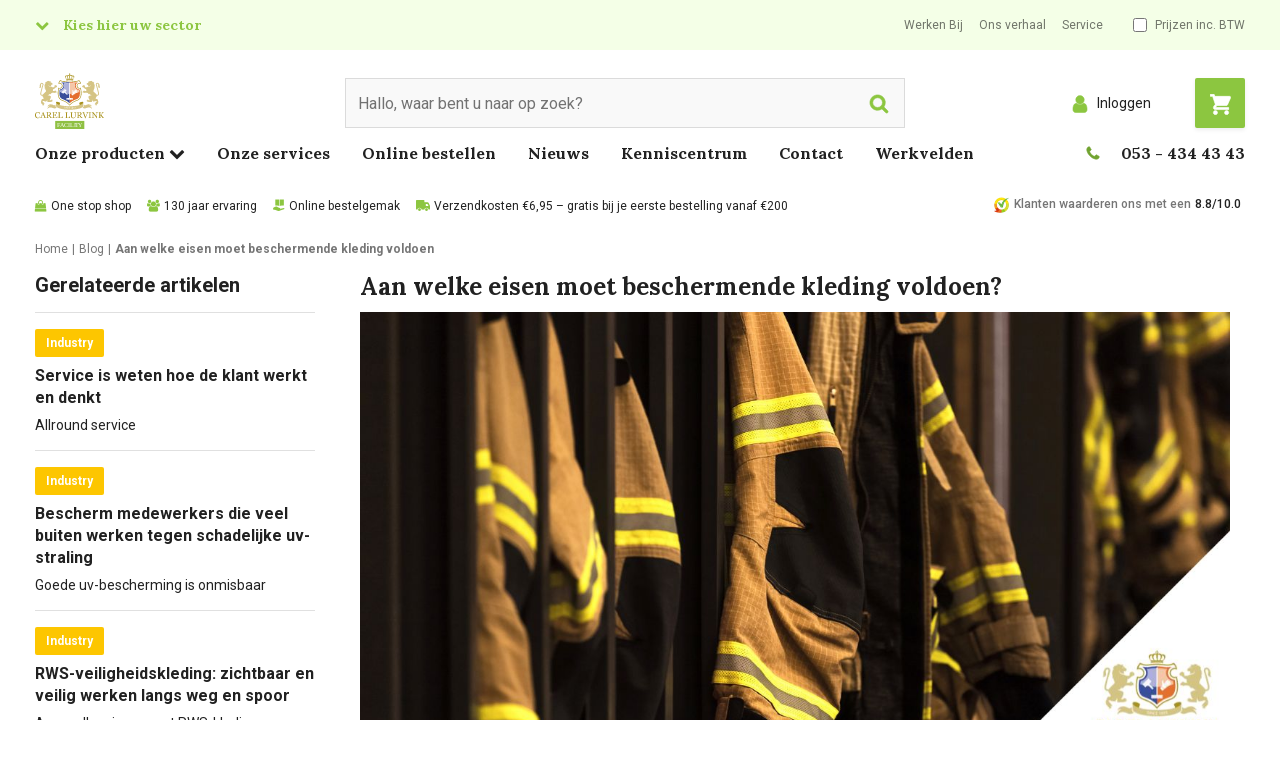

--- FILE ---
content_type: text/html; charset=utf-8
request_url: https://www.carellurvink.nl/blog/aan-welke-eisen-moet-beschermende-kleding-voldoen
body_size: 53427
content:


<!DOCTYPE html>
<html class="no-js" lang="nl-NL">
<head>
    


        <script type="text/javascript">
            !function(T,l,y){var S=T.location,k="script",D="connectionString",C="ingestionendpoint",I="disableExceptionTracking",E="ai.device.",b="toLowerCase",w="crossOrigin",N="POST",e="appInsightsSDK",t=y.name||"appInsights";(y.name||T[e])&&(T[e]=t);var n=T[t]||function(d){var g=!1,f=!1,m={initialize:!0,queue:[],sv:"5",version:2,config:d};function v(e,t){var n={},a="Browser";return n[E+"id"]=a[b](),n[E+"type"]=a,n["ai.operation.name"]=S&&S.pathname||"_unknown_",n["ai.internal.sdkVersion"]="javascript:snippet_"+(m.sv||m.version),{time:function(){var e=new Date;function t(e){var t=""+e;return 1===t.length&&(t="0"+t),t}return e.getUTCFullYear()+"-"+t(1+e.getUTCMonth())+"-"+t(e.getUTCDate())+"T"+t(e.getUTCHours())+":"+t(e.getUTCMinutes())+":"+t(e.getUTCSeconds())+"."+((e.getUTCMilliseconds()/1e3).toFixed(3)+"").slice(2,5)+"Z"}(),name:"Microsoft.ApplicationInsights."+e.replace(/-/g,"")+"."+t,sampleRate:100,tags:n,data:{baseData:{ver:2}}}}var h=d.url||y.src;if(h){function a(e){var t,n,a,i,r,o,s,c,u,p,l;g=!0,m.queue=[],f||(f=!0,t=h,s=function(){var e={},t=d.connectionString;if(t)for(var n=t.split(";"),a=0;a<n.length;a++){var i=n[a].split("=");2===i.length&&(e[i[0][b]()]=i[1])}if(!e[C]){var r=e.endpointsuffix,o=r?e.location:null;e[C]="https://"+(o?o+".":"")+"dc."+(r||"services.visualstudio.com")}return e}(),c=s[D]||d[D]||"",u=s[C],p=u?u+"/v2/track":d.endpointUrl,(l=[]).push((n="SDK LOAD Failure: Failed to load Application Insights SDK script (See stack for details)",a=t,i=p,(o=(r=v(c,"Exception")).data).baseType="ExceptionData",o.baseData.exceptions=[{typeName:"SDKLoadFailed",message:n.replace(/\./g,"-"),hasFullStack:!1,stack:n+"\nSnippet failed to load ["+a+"] -- Telemetry is disabled\nHelp Link: https://go.microsoft.com/fwlink/?linkid=2128109\nHost: "+(S&&S.pathname||"_unknown_")+"\nEndpoint: "+i,parsedStack:[]}],r)),l.push(function(e,t,n,a){var i=v(c,"Message"),r=i.data;r.baseType="MessageData";var o=r.baseData;return o.message='AI (Internal): 99 message:"'+("SDK LOAD Failure: Failed to load Application Insights SDK script (See stack for details) ("+n+")").replace(/\"/g,"")+'"',o.properties={endpoint:a},i}(0,0,t,p)),function(e,t){if(JSON){var n=T.fetch;if(n&&!y.useXhr)n(t,{method:N,body:JSON.stringify(e),mode:"cors"});else if(XMLHttpRequest){var a=new XMLHttpRequest;a.open(N,t),a.setRequestHeader("Content-type","application/json"),a.send(JSON.stringify(e))}}}(l,p))}function i(e,t){f||setTimeout(function(){!t&&m.core||a()},500)}var e=function(){var n=l.createElement(k);n.src=h;var e=y[w];return!e&&""!==e||"undefined"==n[w]||(n[w]=e),n.onload=i,n.onerror=a,n.onreadystatechange=function(e,t){"loaded"!==n.readyState&&"complete"!==n.readyState||i(0,t)},n}();y.ld<0?l.getElementsByTagName("head")[0].appendChild(e):setTimeout(function(){l.getElementsByTagName(k)[0].parentNode.appendChild(e)},y.ld||0)}try{m.cookie=l.cookie}catch(p){}function t(e){for(;e.length;)!function(t){m[t]=function(){var e=arguments;g||m.queue.push(function(){m[t].apply(m,e)})}}(e.pop())}var n="track",r="TrackPage",o="TrackEvent";t([n+"Event",n+"PageView",n+"Exception",n+"Trace",n+"DependencyData",n+"Metric",n+"PageViewPerformance","start"+r,"stop"+r,"start"+o,"stop"+o,"addTelemetryInitializer","setAuthenticatedUserContext","clearAuthenticatedUserContext","flush"]),m.SeverityLevel={Verbose:0,Information:1,Warning:2,Error:3,Critical:4};var s=(d.extensionConfig||{}).ApplicationInsightsAnalytics||{};if(!0!==d[I]&&!0!==s[I]){var c="onerror";t(["_"+c]);var u=T[c];T[c]=function(e,t,n,a,i){var r=u&&u(e,t,n,a,i);return!0!==r&&m["_"+c]({message:e,url:t,lineNumber:n,columnNumber:a,error:i}),r},d.autoExceptionInstrumented=!0}return m}(y.cfg);function a(){y.onInit&&y.onInit(n)}(T[t]=n).queue&&0===n.queue.length?(n.queue.push(a),n.trackPageView({})):a()}(window,document,{
            src: "https://js.monitor.azure.com/scripts/b/ai.2.min.js", // The SDK URL Source
            // name: "appInsights", // Global SDK Instance name defaults to "appInsights" when not supplied
            // ld: 0, // Defines the load delay (in ms) before attempting to load the sdk. -1 = block page load and add to head. (default) = 0ms load after timeout,
            // useXhr: 1, // Use XHR instead of fetch to report failures (if available),
            crossOrigin: "anonymous", // When supplied this will add the provided value as the cross origin attribute on the script tag
            onInit: function (sdk) {
                sdk.addTelemetryInitializer(function (envelope) {
                    if (envelope.baseType === 'ExceptionData') {
                        if (typeof (envelope.baseData.exceptions) === 'undefined' &&
                            envelope.baseData.message &&
                            envelope.baseData.message.indexOf('same-origin policy prevents us from getting the details of this exception') >= 0) {
                            return false;
                        }
                    }
                });
                var telemetryInitializer = function (envelope) {
                    envelope.tags["ai.cloud.role"] = 'SXA';
                    envelope.data.UserId = '-1';

                        
                        envelope.data.IsLoggedIn = 'false';
                        envelope.data.CustomerNumber = '0';
                        
                };
                sdk.addTelemetryInitializer(telemetryInitializer);
                sdk.context.telemetryTrace.parentID = "1ac8e919e4e037e7ba5cc8235361915c";
            },
            cfg: {
                connectionString: "InstrumentationKey=22119c41-804e-4127-b1a4-cb91c924e751;IngestionEndpoint=https://westeurope-5.in.applicationinsights.azure.com/;LiveEndpoint=https://westeurope.livediagnostics.monitor.azure.com/",
                enableCorsCorrelation: false,
                enableRequestHeaderTracking: true,
                enableResponseHeaderTracking: true
            }});
        </script>

    <link rel="preconnect" href="https://fonts.gstatic.com" crossorigin />
    <link rel="preload" as="style" href="https://fonts.googleapis.com/css2?family=Lora:wght@400;500;700;900&family=Roboto:wght@200;300;400;500;700;900&family=Open+Sans:wght@400;500;700;900&display=swap" />
    <link rel="stylesheet" href="https://fonts.googleapis.com/css2?family=Lora:wght@400;500;700;900&family=Roboto:wght@200;300;400;500;700;900&family=Open+Sans:wght@400;500;700;900&display=swap" media="print" onload="this.media='all'" />
    <noscript>
        <link rel="stylesheet" href="https://fonts.googleapis.com/css2?family=Lora:wght@400;500;700;900&family=Roboto:wght@200;300;400;500;700;900&family=Open+Sans:wght@400;500;700;900&display=swap" />
    </noscript>

<link href="/-/media/feature/experience-accelerator/bootstrap-4/bootstrap-4/styles/bootstrap-grid.css" rel="stylesheet">

    
    



    <title>Aan welke eisen moet beschermende kleding voldoen - Carel Lurvink B.V.</title>


<link rel="canonical" href="https://www.carellurvink.nl/blog/aan-welke-eisen-moet-beschermende-kleding-voldoen">



    <link href="/-/media/project/tenants/carellurvink/main/fallback-images/cl-favicon-png.png" rel="shortcut icon" />




<meta property="og:title"  content="Aan welke eisen moet beschermende kleding voldoen"><meta property="og:url"  content="https://www.carellurvink.nl/blog/aan-welke-eisen-moet-beschermende-kleding-voldoen">







<meta property="twitter:title"  content="Aan welke eisen moet beschermende kleding voldoen"><meta property="twitter:card"  content="summary_large_image">

    <meta name="viewport" content="width=device-width, initial-scale=1" />
<script type="application/json" data-component="meta-context">
{
  "user": {
    "isLoggedIn": false
  },
  "acl": [
    "Carts_Create",
    "Carts_Update",
    "Carts_Add",
    "Carts_Delete",
    "Show_Prices",
    "Show_Upsell_Cross_Sell"
  ]
}
</script>
<script type="application/json" data-component="add-to-cart">
{
  "Phrases": {
    "AddToCart_Title": "Toegevoegd aan winkelwagen",
    "AddToCart_ContinueShopping": "Verder winkelen",
    "AddToCart_NoProductMessage": "Zou u een aantal willen invullen?",
    "AddToCart_GotoBasketPage": "Naar winkelwagen",
    "AddToCart_ItemNo": "Art:"
  }
}
</script>


<script type="text/javascript" src="https://carellurvink.flowtrust.nl/" defer async></script><script>
window.carelFeatureToggles = 
{
  "logging-navision.xml": {
    "originalValue": "1",
    "overrideSource": "Original",
    "id": "e062b4a7-99ef-4f3b-83ad-2d8d25386261",
    "key": "logging-navision.xml",
    "value": "1",
    "show": true,
    "customersInclude": []
  },
  "send-import-log-mail": {
    "originalValue": "1",
    "overrideSource": "Original",
    "id": "b9958473-1466-4de5-a235-5c476ab86b92",
    "key": "send-import-log-mail",
    "value": "1",
    "show": true,
    "customersInclude": []
  },
  "mcl:circular_service": {
    "originalValue": "1",
    "overrideSource": "Original",
    "id": "97921320-d5f2-4194-8fe1-074f425f5186",
    "key": "mcl:circular_service",
    "value": "1",
    "show": true,
    "customersInclude": []
  },
  "mcl:footer-navigation": {
    "originalValue": "1",
    "overrideSource": "Original",
    "id": "da0ee7a3-352c-48d7-a152-d9852489ddb7",
    "key": "mcl:footer-navigation",
    "value": "1",
    "show": true,
    "customersInclude": []
  },
  "mcl:footer-usps": {
    "originalValue": "",
    "overrideSource": "Original",
    "id": "ca4f4a90-382f-4e42-bcd8-5d2c3dbb38c0",
    "key": "mcl:footer-usps",
    "value": "",
    "show": true,
    "customersInclude": []
  },
  "mcl:catalog": {
    "originalValue": "1",
    "overrideSource": "Original",
    "id": "61685963-74ef-49a2-822c-949fa6d0809f",
    "key": "mcl:catalog",
    "value": "1",
    "show": true,
    "customersInclude": []
  },
  "mcl:catalog_product_details": {
    "originalValue": "1",
    "overrideSource": "Original",
    "id": "45fbcbaf-a34a-4113-9116-7f1453a050c6",
    "key": "mcl:catalog_product_details",
    "value": "1",
    "show": true,
    "customersInclude": []
  },
  "mcl:returns": {
    "originalValue": "1",
    "overrideSource": "Original",
    "id": "6749e5fb-bbef-4248-829e-e4328bc7f568",
    "key": "mcl:returns",
    "value": "1",
    "show": true,
    "customersInclude": []
  },
  "mcl:order_reports": {
    "originalValue": "",
    "overrideSource": "Original",
    "id": "6fa676b0-70d2-41c8-b06c-2ea73448fb48",
    "key": "mcl:order_reports",
    "value": "",
    "show": true,
    "customersInclude": []
  },
  "mcl:reset_orderlist_quantities_after_order": {
    "originalValue": "1",
    "overrideSource": "Original",
    "id": "9ad85e7a-cc41-47dc-b568-2e19bdc7faeb",
    "key": "mcl:reset_orderlist_quantities_after_order",
    "value": "1",
    "show": true,
    "customersInclude": []
  },
  "product-listings-add-to-order-list": {
    "originalValue": "1",
    "overrideSource": "Original",
    "id": "8319d4fe-caed-4d90-8e18-9d873b7846f1",
    "key": "product-listings-add-to-order-list",
    "value": "1",
    "show": true,
    "customersInclude": []
  },
  "request_a_quote": {
    "originalValue": "1",
    "overrideSource": "Original",
    "id": "8161238f-b7bf-49f4-92a0-436889d05004",
    "key": "request_a_quote",
    "value": "1",
    "show": true,
    "customersInclude": []
  },
  "search-disable-field-boost": {
    "originalValue": "",
    "overrideSource": "Original",
    "id": "6e5b0895-8cf1-4d71-8b96-2b92ab677a0f",
    "key": "search-disable-field-boost",
    "value": "",
    "show": true,
    "customersInclude": []
  },
  "search-use-own-searchbar": {
    "originalValue": "1",
    "overrideSource": "Original",
    "id": "0aa40779-b61c-4802-bf0b-2d67ec6b4959",
    "key": "search-use-own-searchbar",
    "value": "1",
    "show": true,
    "customersInclude": []
  },
  "shoppingcart": {
    "originalValue": "1",
    "overrideSource": "Original",
    "id": "e2d678d0-5607-46ad-af24-5618befc27e9",
    "key": "shoppingcart",
    "value": "1",
    "show": true,
    "customersInclude": []
  },
  "checkout": {
    "originalValue": "1",
    "overrideSource": "Original",
    "id": "05103a5d-af69-4318-88f9-0f6fa0579f07",
    "key": "checkout",
    "value": "1",
    "show": true,
    "customersInclude": []
  }
};
</script>

    <link href="/dist/sxa-base-themes.css.986040b915a1befdb430.css" rel="stylesheet" media="screen">
<link href="/dist/sxa-main.20417271ac6771ece2b0.css" rel="stylesheet" media="screen">
<link href="/dist/main.703b24005ba3c7d305d4.css" rel="stylesheet" media="screen">
<link href="/dist/sxa-components.c97f9a896fb26409b4b5.css" rel="stylesheet" media="screen">
<link href="/dist/components.3be4d2d38bb27aabbf73.css" rel="stylesheet" media="screen">
<link href="/dist/react.7404c9e9fcd86becc001.css" rel="stylesheet" media="screen">


<script>
    window.dataLayer = window.dataLayer || [];
    dataLayer.push({ 'cms': 'sc' });
    dataLayer.push({ 'user_loggedin': 'false' });
</script>
<!-- Google Tag Manager -->
<script>
        (function (w, d, s, l, i) {
            w[l] = w[l] || []; w[l].push({
                'gtm.start':
                    new Date().getTime(), event: 'gtm.js'
            }); var f = d.getElementsByTagName(s)[0],
                j = d.createElement(s), dl = l != 'dataLayer' ? '&l=' + l : ''; j.async = true; j.src =
                'https://www.googletagmanager.com/gtm.js?id=' + i + dl; f.parentNode.insertBefore(j, f);
        })(window, document, 'script', 'dataLayer', 'GTM-ML9M2GR');

    
</script>
<!-- End Google Tag Manager --></head>
<body class="default-device bodyclass" data-theme="facility" data-sc-id="{217B609B-A866-45C4-8D18-A0B36484D0AD}">
<!-- Google Tag Manager (noscript) -->


<noscript>
    <iframe src="https://www.googletagmanager.com/ns.html?id=GTM-ML9M2GR"
            height="0" width="0" style="display:none;visibility:hidden"></iframe>
</noscript>
<!-- End Google Tag Manager (noscript) -->
    
    
<!-- #wrapper -->
<div id="wrapper">
    <!-- #header -->
    <header>
        <div id="header" class="container">
            <div class="row">




<div class="component row-splitter">
        <div class="container-fluid">
            <div >
                <div class="row"><div class="component col-7 col-lg-4 list-vertical">
    <div class="component-content">
<div class="component sector-navigation" data-component="sectorNavigation">
  <button class="toggleButton  text-nowrap" type="button" data-click="toggleMenu">Kies hier uw sector</button>
  <div class="sector-dropdown hidden">
    <div class="sectors">
      
              <div class="sector-image" data-theme="facility">
                <a title="Facility" href="/facility" class="sector-link">
                  <img src="/-/media/project/tenants/carellurvink/shared/sector-navigation/facility.png?mh=210&hash=B8564B2A0C1163CF1AA30F8DB1841F64" alt="" loading="lazy" srcset="/-/media/project/tenants/carellurvink/shared/sector-navigation/facility.png?mh=420&hash=C813C41CBC147E9AF9BBAD9AC6BA4921 554w, /-/media/project/tenants/carellurvink/shared/sector-navigation/facility.png?mh=1024&hash=96BD60F8654EA34E2B6CD4CE51206233 768w, /-/media/project/tenants/carellurvink/shared/sector-navigation/facility.png?mh=2048&hash=806CF38CB2A9BC50D42201EFBD9AF994 992w">
                  <span class="sector-button">Facility</span>
                </a>
              </div>
            
              <div class="sector-image" data-theme="food">
                <a title="Pharmacy & Food" href="/food" class="sector-link">
                  <img src="/-/media/project/tenants/carellurvink/shared/sector-navigation/food.png?mh=210&hash=3E1D1D5074666C72D4C8C33833F5C441" alt="" loading="lazy" srcset="/-/media/project/tenants/carellurvink/shared/sector-navigation/food.png?mh=420&hash=4419C796D97ED1F451A25E6522BD8915 554w, /-/media/project/tenants/carellurvink/shared/sector-navigation/food.png?mh=1024&hash=95C40EFDD22819C1BC3FC089FB1AB137 768w, /-/media/project/tenants/carellurvink/shared/sector-navigation/food.png?mh=2048&hash=C0B329425C0CA78284897F70AA4BCDF2 992w">
                  <span class="sector-button">Pharmacy & Food</span>
                </a>
              </div>
            
              <div class="sector-image" data-theme="industry">
                <a title="Industry" href="/industry" class="sector-link">
                  <img src="/-/media/project/tenants/carellurvink/shared/sector-navigation/industry.png?mh=210&hash=A5AA0EA512EDDA03D7342EABBB7C7A5A" alt="" loading="lazy" srcset="/-/media/project/tenants/carellurvink/shared/sector-navigation/industry.png?mh=420&hash=688C1BE49BAA377270B855A0645D1ED8 554w, /-/media/project/tenants/carellurvink/shared/sector-navigation/industry.png?mh=1024&hash=C10D4BC3B9D43BC074ABD4A074C3746F 768w, /-/media/project/tenants/carellurvink/shared/sector-navigation/industry.png?mh=2048&hash=7B4CCE641068D9C2BC209CC0A533B93A 992w">
                  <span class="sector-button">Industry</span>
                </a>
              </div>
            
              <div class="sector-image" data-theme="medical">
                <a title="Medical" href="/medical" class="sector-link">
                  <img src="/-/media/project/tenants/carellurvink/shared/sector-navigation/medical.png?mh=210&hash=00C66EDA30F762554B4F9AE635916244" alt="" loading="lazy" srcset="/-/media/project/tenants/carellurvink/shared/sector-navigation/medical.png?mh=420&hash=4D605122631D08E6EBE8E6632D14AD3B 554w, /-/media/project/tenants/carellurvink/shared/sector-navigation/medical.png?mh=1024&hash=3951130B9FC90A2AB606A5DC9A7158B6 768w, /-/media/project/tenants/carellurvink/shared/sector-navigation/medical.png?mh=2048&hash=2CFBDD622F4480A6E239AFB8C13B3685 992w">
                  <span class="sector-button">Medical</span>
                </a>
              </div>
            
    </div>
  </div>
</div>    </div>
</div>

<div class="component link-list service-navigation col-6 col-md-4 d-none d-lg-block ml-auto">
    <div class="component-content">
        
        <ul>
                    <li class="item0 odd first">
<div class="field-link"><a data-variantfieldname="Link" href="/vacatures" data-variantitemid="{E85525FE-7898-4BCF-AFA1-89B0C6412010}">Werken Bij</a></div>                    </li>
                    <li class="item1 even">
<div class="field-link"><a data-variantfieldname="Link" href="/over-ons/carel-lurvink" data-variantitemid="{63C69F63-656C-41CB-B386-CB74188AB800}">Ons verhaal</a></div>                    </li>
                    <li class="item2 odd last">
<div class="field-link"><a data-variantfieldname="Link" href="/services" data-variantitemid="{DA0F7127-53D3-4CAB-A380-D9C8E723AC4D}">Service</a></div>                    </li>
        </ul>
    </div>
</div>
<div class="component toggle-tax col-auto ml-auto ml-lg-0">
    <div class="component-content">
<label data-component="toggleTax">
      <input class="custom-checkbox" type="checkbox" data-bind-value="toggleTax" data-bind-event="change:toggleDisplayTax">
      <span class="ml-2">Prijzen inc. BTW</span>
    </label>    </div>
</div></div>
            </div>
        </div>
        <div class=" position-relative container-fluid">
            <div >
                <div class="row"><div class="component col-lg-3 order-1 mb-0">
    <div class="component-content">
<div class="masthead"> 
<a href="/">
<img src="/-/media/project/tenants/carellurvink/shared/header/logo-carel-lurvink-facility.svg" /> 
</a>
</div>    </div>
</div><div id="react_5217DD66" class="col-12 col-lg-6 order-12 order-lg-3"><div class=" component" data-testid="WithScProps(Component(UnknownComponent))" data-reactroot=""><div class="component-content"><div class="SearchBox-module__SearchOverlay--Yqle "></div><label class="row SearchBox-module__SearchBoxLabel--eQHK"><div class="col mr-auto"><input type="search" value="" class="SearchBox-module__SearchBoxInput--YR9Q" placeholder="Hallo, waar bent u naar op zoek?" data-testid="SearchBox"/><button type="button" class="SearchBox-module__SearchButton--QpK2"><span class="sr-only">Search</span><span class="SearchBox-module__SearchIcon--e74O"><svg width="32" height="32" viewBox="0 0 32 32" version="1.1" id="svg4" xmlns="http://www.w3.org/2000/svg"><path d="m 21.576923,13.769229 q 0,-3.224158 -2.291762,-5.5159297 -2.291771,-2.2917627 -5.515933,-2.2917627 -3.224158,0 -5.515926,2.2917627 -2.2917686,2.2917717 -2.2917686,5.5159297 0,3.224159 2.2917686,5.515932 2.291768,2.291765 5.515926,2.291765 3.224162,0 5.515933,-2.291765 2.291762,-2.291773 2.291762,-5.515932 z m 8.923084,14.500006 q 0,0.90625 -0.662259,1.568512 -0.662261,0.662259 -1.568511,0.662259 -0.941105,0 -1.56851,-0.662259 L 20.72296,23.877409 q -3.119596,2.161056 -6.953732,2.161056 -2.492189,0 -4.7665269,-0.967252 Q 6.7283606,24.103972 5.0814256,22.457034 3.4344893,20.810098 2.4672409,18.535762 1.4999925,16.261421 1.4999925,13.769229 q 0,-2.49219 0.9672484,-4.7665241 Q 3.4344893,6.7283606 5.0814256,5.0814228 6.7283606,3.4344847 9.0027011,2.4672439 11.277039,1.4999935 13.769228,1.4999935 q 2.492193,0 4.766529,0.9672504 2.274342,0.9672408 3.921276,2.6141789 1.646936,1.6469378 2.614186,3.9212821 0.967248,2.2743341 0.967248,4.7665241 0,3.834134 -2.16106,6.953733 l 5.977767,5.977763 q 0.644833,0.644834 0.644833,1.56851 z" fill="currentColor" stroke="currentColor"></path></svg></span></button></div><button type="button" class="col-auto ml-auto SearchBox-module__BarcodeButton--JlUr d-md-none"><svg width="32" height="28" viewBox="0 0 32 28" version="1.1" id="svg3" xmlns="http://www.w3.org/2000/svg"><defs id="defs7"></defs><path d="m 15.999999,11.403845 q 1.921354,0 3.285677,1.371093 1.364323,1.371095 1.364323,3.301984 0,1.93089 -1.364323,3.301983 Q 17.921353,20.75 15.999999,20.75 q -1.921354,0 -3.285677,-1.371095 -1.364323,-1.371093 -1.364323,-3.301983 0,-1.930889 1.364323,-3.301984 1.364323,-1.371093 3.285677,-1.371093 z M 27.366666,4.6538452 q 1.711458,0 2.922395,1.2169473 Q 31.5,7.0877395 31.5,8.8076915 V 23.346153 q 0,1.719952 -1.210939,2.936899 -1.210937,1.216947 -2.922395,1.216947 H 4.633333 q -1.7114578,0 -2.9223955,-1.216946 Q 0.49999978,25.066106 0.49999978,23.346154 V 8.8076915 q 0,-1.719952 1.21093772,-2.936899 Q 2.9218752,4.6538452 4.633333,4.6538452 H 8.2500001 L 9.0734373,2.4471144 Q 9.3802081,1.6520422 10.195573,1.0760206 11.010938,0.49999895 11.866665,0.49999895 h 8.266668 q 0.855729,0 1.671093,0.57602165 0.815365,0.5760216 1.122136,1.3710938 L 23.75,4.6538452 Z M 15.999999,23.346153 q 2.98698,0 5.110157,-2.133714 2.123177,-2.133714 2.123177,-5.135517 0,-3.001803 -2.123177,-5.135517 -2.123177,-2.1337135 -5.110157,-2.1337135 -2.986979,0 -5.110155,2.1337125 -2.1231769,2.133714 -2.1231769,5.135518 0,3.001803 2.1231769,5.135518 2.123176,2.133714 5.110155,2.133713 z" id="path793" fill="currentColor" stroke="currentColor"></path></svg><span class="sr-only">Scan code</span></button></label></div></div></div><div id="react_2205DBF8" class="col-auto order-6 order-lg-5"><div class=" button-alternative-shoppingCart align-self-end component" data-testid="WithScProps(Component(UnknownComponent))" data-reactroot=""><div class="component-content"><div class="ShoppingCartButton-module__shoppingCart--bo81 ShoppingCartButton-module__btn-theme--Obqx ShoppingCartButton-module__btn-lg--ns5T"><a href="/winkelwagen?return=c" class="ShoppingCartButton-module__btnShoppingcart--nqls  btn btn-primary shadow-sm transition"><svg viewBox="0 0 32 32" version="1.1" xmlns="http://www.w3.org/2000/svg"><path d="M 0.50899614,0.5 V 3.6 H 4.0437821 l 4.061902,12.121 -2.325516,3.1 h -0.03101 c -0.713156,0.992 -0.744163,2.325 -0.248053,3.286 0.496111,0.961 1.550345,1.643 2.759614,1.643 H 28.415197 v -3.1 H 8.2607191 c 0,0 -0.03101,-0.031 0,-0.062 L 10.586235,17.55 h 14.573239 c 0.620137,0 1.271282,-0.31 1.426316,-0.93 L 31.360852,5.77 C 31.825955,4.685 31.050783,3.6 29.965541,3.6 H 7.2995051 L 6.6173541,1.554 6.2762781,0.5 Z M 8.2607191,25.3 c -1.705379,0 -3.100689,1.395 -3.100689,3.1 0,1.705 1.39531,3.1 3.100689,3.1 1.705379,0 3.1006879,-1.395 3.1006879,-3.1 0,-1.705 -1.3953089,-3.1 -3.1006879,-3.1 z m 17.0537889,0 c -1.705379,0 -3.100689,1.395 -3.100689,3.1 0,1.705 1.39531,3.1 3.100689,3.1 1.705379,0 3.100689,-1.395 3.100689,-3.1 0,-1.705 -1.39531,-3.1 -3.100689,-3.1 z" fill="currentColor" stroke="currentColor"></path></svg><span class="ShoppingCartButton-module__badge--N82n position-absolute badge rounded-pill" data-basket-count="0">0</span></a></div></div></div></div><div class="component login-button col-auto order-5 order-md-3 align-self-center ml-auto">
    <div class="component-content">
<button class="btn btn-link dropdown-toggle" aria-haspopup="true" aria-expanded="false" data-toggle="dropdown"
  type="button" id="LoginOverlayButton">
  <span class="user-icon">

    <?xml version="1.0" encoding="UTF-8" standalone="no"?>
    <svg width="32" height="32" viewBox="0 0 32 32" version="1.1" xmlns="http://www.w3.org/2000/svg"
      xmlns:svg="http://www.w3.org/2000/svg">
      <path
        d="m 28.5,25.82422 q 0,2.1289 -1.2207,3.65234 Q 26.05859,31 24.33984,31 H 7.66016 Q 5.94141,31 4.7207,29.47656 3.5,27.95312 3.5,25.82422 3.5,24.16406 3.66602,22.68945 3.83203,21.21484 4.28125,19.7207 4.73047,18.22656 5.42383,17.16211 6.11719,16.09766 7.25977,15.42383 8.40234,14.75 9.88672,14.75 q 2.55859,2.5 6.11328,2.5 3.55469,0 6.11328,-2.5 1.48438,0 2.62695,0.67383 1.14258,0.67383 1.83594,1.73828 0.69336,1.06445 1.14258,2.55859 0.44922,1.49414 0.61523,2.96875 Q 28.5,24.16406 28.5,25.82422 Z M 23.5,8.5 q 0,3.10547 -2.19727,5.30273 Q 19.10547,16 16,16 12.89453,16 10.69727,13.80273 8.5,11.60547 8.5,8.5 8.5,5.39453 10.69727,3.19727 12.89453,1 16,1 19.10547,1 21.30273,3.19727 23.5,5.39453 23.5,8.5 Z"
        id="path253" fill="currentColor" stroke="currentColor" />
    </svg>


  </span>

  <span class="text-sans-serif d-none d-lg-inline">Inloggen</span>
</button>

<div class="dropdown-menu dropdown-menu-right p-0" aria-labelledby="LoginOverlayButton">
  <form class="p-3" action="/clapi/security/login" method="post" novalidate>
    <div class="errors text-danger mb-3" style="display: none;">Inloggen mislukt, gebruikersnaam en wachtwoord combinatie is ongeldig</div>
    <div class="form-group">
      <label for="username">Gebruikersnaam</label>
      <input class="form-control" id="username" name="username" autocomplete="username"
        placeholder="Gebruikersnaam" required>
      <div class="invalid-feedback">
        Gebruikersnaam is verplicht
      </div>
    </div>
    <div class="form-group">
      <label for="password">Wachtwoord</label>
      <input type="password" class="form-control" id="password" name="password" autocomplete="password"
        placeholder="Wachtwoord" required>
      <div class="invalid-feedback">
        Wachtwoord is verplicht
      </div>
    </div>
    <a href="/wachtwoord-vergeten">Wachtwoord vergeten</a>
    <button type="submit" class="btn btn-primary">Aanmelden</button>
  </form>
  <div class="dropdown-footer p-3">
    <div class="h3 pb-2">Geen Carel Lurvink account?</div>
    <a href="/registreren" class="btn btn-outline-light">Registreren</a>
  </div>
</div>    </div>
</div></div>
            </div>
        </div>
        <div class=" StoreViewNavigation-zero-height container-fluid">
            <div >
                <div class="row"><div class="component StoreViewMegaMenu" data-component="StoreViewMegaMenu">
    <div class="nav-overlay"></div>
    <button type="button"
            class="btn btn-toggle mb-3 ml-3 pl-0 d-lg-none"
            data-bind-event="click:toggleStoreViewMegaMenu"
            data-testid="MegaMenu:toggleMegaMenu">
        <span class="fa fa-bars text-theme mr-1"></span>
        <span class="text-gray-900">Menu</span>
    </button>
    <div class="component-content col-12">
        <div class="full-page" data-testid="MegaMenu:root">
            <div class="full-page__header p-3 d-lg-none">
                <button type="button"
                        class="btn btn-toggle pr-0 ml-auto"
                        data-bind-event="click:closeStoreViewMegaMenu"
                        data-testid="MegaMenu:closeRootMenu">
                    <span class="fa fa-times text-theme text-lg mr-1"></span>
                    <span class="text-sans-serif text-gray-900 text-nowrap">
                        Sluiten
                    </span>
                </button>
            </div>
            <div class="full-page__scrollpane">
                <div class="full-page__scrollpane-content">
                    <nav>
                        <ul class="main-menu row">
                                <li class="col col-auto level1 text-serif">
                                    <a class="has-submenu"
                                       style="cursor: pointer"
                                       aria-role="button"
                                       data-bind-event="mouseenter:toggleStoreViewMegaMenu"
                                       data-testid="MegaMenu:openSubMenu:c0">
                                        <span class="text-gray-900">Onze producten</span>
                                        <span class="fa fa-chevron-down d-none d-lg-inline"></span>
                                    </a>

                                    <div class="full-page" data-testid="MegaMenu:c0">
                                        <div class="full-page__header p-3 d-lg-none">
                                            <button type="button"
                                                    class="btn btn-link btn-toggle text-nowrap m-0 p-0"
                                                    data-bind-event="click:closeMegaMenuSubMenu"
                                                    data-testid="MegaMenu:backToRootMenu">
                                                <span class="fa fa-long-arrow-left text-gray-900 mr-1"></span>
                                                <span class="h1 d-inline text-gray-900">Onze producten</span>
                                            </button>

                                            <button type="button"
                                                    class="btn btn-link pr-0"
                                                    data-bind-event="click:closeStoreViewMegaMenu"
                                                    data-testid="MegaMenu:close:c0">
                                                <span class="fa fa-times text-lg text-theme mr-1"></span>
                                                <span class="text-sans-serif text-gray-900 text-nowrap">Sluiten</span>
                                            </button>
                                        </div>

                                        <div class="full-page__scrollpane">
                                            <div class="full-page__scrollpane-content">
                                                <div class="mega-menu-container">
                                                    <ul class="mega-menu">
                                                            <li class="mega-menu-item ">
                                                                <a title="Schoonmaakartikelen" href="/c/schoonmaakartikelen" class="level0 has-submenu d-none d-lg-inline" aria-haspopup="true">
                                                                    <span>Schoonmaakartikelen</span>
                                                                </a>
                                                                <a href=""
                                                                   title="Schoonmaakartikelen"
                                                                   class="level0 has-submenu d-lg-none"
                                                                   aria-haspopup="true"
                                                                   data-bind-event="click:toggleMegaMenuSubMenu"
                                                                   data-testid="MegaMenu:openSubMenu:c{3D5F8373-9848-4FE5-9DCF-186139A2CC44}">
                                                                    <span>Schoonmaakartikelen</span>
                                                                </a>

                                                                <div class="full-page" data-testid="MegaMenu:c{3D5F8373-9848-4FE5-9DCF-186139A2CC44}">
                                                                    <div class="full-page__header p-3 d-lg-none">
                                                                        <button type="button"
                                                                                class="btn btn-link btn-toggle text-nowrap m-0 p-0"
                                                                                data-bind-event="click:closeMegaMenuSubMenu"
                                                                                data-testid="MegaMenu:close:c{3D5F8373-9848-4FE5-9DCF-186139A2CC44}">
                                                                            <span class="fa fa-long-arrow-left text-gray-900 mr-1"></span>
                                                                            <span class="h1 d-inline text-gray-900">Schoonmaakartikelen</span>
                                                                        </button>

                                                                        <button type="button"
                                                                                class="btn btn-link btn-toggle pr-0"
                                                                                data-bind-event="click:closeStoreViewMegaMenu"
                                                                                data-testid="MegaMenu:close">
                                                                            <span class="fa fa-times text-lg text-theme mr-1"></span>
                                                                            <span class="text-sans-serif text-gray-900 text-nowrap">
                                                                                Sluiten
                                                                            </span>
                                                                        </button>
                                                                    </div>

                                                                    <div class="full-page__scrollpane">
                                                                        <div class="full-page__scrollpane-content">
                                                                            <div class="menu-item-pane">
                                                                                <ul class="submenu lvl-1 with-subcategories">

                <li class="level-1 text-serif with-subcategories">
                    <a title="Reinigingsmiddelen"
                       href="/c/schoonmaakartikelen/reinigingsmiddelen"
                       class="has-submenu "
                       aria-haspopup="true"
                       data-bind-event="click:handleCategoryClick"
                       data-testid="MegaMenu:openSubMenu:c{3A11CAD9-E03F-457A-A080-B96D1F9887F1}">
                        <span>Reinigingsmiddelen</span>
                    </a>
                    <div class="full-page" data-testid="MegaMenu:c{3A11CAD9-E03F-457A-A080-B96D1F9887F1}">
                        <div class="full-page__header p-3 d-lg-none">
                            <button type="button"
                                    class="btn btn-link btn-toggle text-nowrap m-0 p-0"
                                    data-bind-event="click:toggleMegaMenuSubMenu"
                                    data-testid="MegaMenu:back:c{3A11CAD9-E03F-457A-A080-B96D1F9887F1}">
                                <span class="fa fa-long-arrow-left text-gray-900 mr-1"></span>
                                <span class="h1 d-inline text-gray-900">Reinigingsmiddelen</span>
                            </button>

                            <button type="button"
                                    class="btn btn-link text-nowrap pr-0"
                                    data-bind-event="click:closeStoreViewMegaMenu"
                                    data-testid="MegaMenu:close:c{3A11CAD9-E03F-457A-A080-B96D1F9887F1}">
                                <span class="fa fa-times text-lg text-theme mr-1"></span>
                                <span class="text-sans-serif text-gray-900 text-nowrap">
                                    Sluiten
                                </span>
                            </button>
                        </div>
                        <div class="full-page__scrollpane-content">
                                    <ul class="subcategories">
                                            <li class="text-serif">
                                                <a title="Gevarenlabelvrije reinigers" href="/c/schoonmaakartikelen/reinigingsmiddelen/gevarenlabelvrije-reinigers">
                                                    <span>Gevarenlabelvrije reinigers</span>
                                                </a>
                                            </li>
                                            <li class="text-serif">
                                                <a title="Interieurreinigers" href="/c/schoonmaakartikelen/reinigingsmiddelen/interieurreinigers">
                                                    <span>Interieurreinigers</span>
                                                </a>
                                            </li>
                                            <li class="text-serif">
                                                <a title="Sanitairreinigers" href="/c/schoonmaakartikelen/reinigingsmiddelen/sanitairreinigers">
                                                    <span>Sanitairreinigers</span>
                                                </a>
                                            </li>
                                            <li class="text-serif">
                                                <a title="Vloerreinigers" href="/c/schoonmaakartikelen/reinigingsmiddelen/vloerreinigers">
                                                    <span>Vloerreinigers</span>
                                                </a>
                                            </li>
                                            <li class="text-serif">
                                                <a title="Desinfectiemiddelen" href="/c/schoonmaakartikelen/reinigingsmiddelen/desinfectiemiddelen">
                                                    <span>Desinfectiemiddelen</span>
                                                </a>
                                            </li>
                                            <li class="text-serif">
                                                <a title="Vaatwasmiddelen" href="/c/schoonmaakartikelen/reinigingsmiddelen/vaatwasmiddelen">
                                                    <span>Vaatwasmiddelen</span>
                                                </a>
                                            </li>
                                        <li class="text-serif">
                                            <a title="Reinigingsmiddelen" href="/c/schoonmaakartikelen/reinigingsmiddelen">
                                                <b><i class="text-gray-600">Alle Reinigingsmiddelen</i></b>
                                            </a>
                                        </li>

                                    </ul>
<ul class="submenu lvl-2 ">
        <li class="level-2 text-serif pr-3 toggle-submenu">
            <a class="toggle-submenu-btn" aria-role="button" data-bind-event="click:closeFullPageMegaMenuSubMenu">
                Terug
            </a>
        </li>

                <li class="level-2 text-serif">
                    <a title="Gevarenlabelvrije reinigers" href="/c/schoonmaakartikelen/reinigingsmiddelen/gevarenlabelvrije-reinigers" class="">
                        <span>Gevarenlabelvrije reinigers</span>
                    </a>
                </li>
                <li class="level-2 text-serif">
                    <a title="Interieurreinigers" href="/c/schoonmaakartikelen/reinigingsmiddelen/interieurreinigers" class="">
                        <span>Interieurreinigers</span>
                    </a>
                </li>
                <li class="level-2 text-serif">
                    <a title="Sanitairreinigers" href="/c/schoonmaakartikelen/reinigingsmiddelen/sanitairreinigers" class="">
                        <span>Sanitairreinigers</span>
                    </a>
                </li>
                <li class="level-2 text-serif">
                    <a title="Vloerreinigers" href="/c/schoonmaakartikelen/reinigingsmiddelen/vloerreinigers" class="">
                        <span>Vloerreinigers</span>
                    </a>
                </li>
                <li class="level-2 text-serif ">
                    <a title="Desinfectiemiddelen"
                       href="/c/schoonmaakartikelen/reinigingsmiddelen/desinfectiemiddelen"
                       class="has-submenu "
                       aria-haspopup="true"
                       data-bind-event="click:handleCategoryClick"
                       data-testid="MegaMenu:openSubMenu:c{EB86B83C-9BCF-49FE-9B00-A036E242218C}">
                        <span>Desinfectiemiddelen</span>
                    </a>
                    <div class="full-page" data-testid="MegaMenu:c{EB86B83C-9BCF-49FE-9B00-A036E242218C}">
                        <div class="full-page__header p-3 d-lg-none">
                            <button type="button"
                                    class="btn btn-link btn-toggle text-nowrap m-0 p-0"
                                    data-bind-event="click:toggleMegaMenuSubMenu"
                                    data-testid="MegaMenu:back:c{EB86B83C-9BCF-49FE-9B00-A036E242218C}">
                                <span class="fa fa-long-arrow-left text-gray-900 mr-1"></span>
                                <span class="h1 d-inline text-gray-900">Desinfectiemiddelen</span>
                            </button>

                            <button type="button"
                                    class="btn btn-link text-nowrap pr-0"
                                    data-bind-event="click:closeStoreViewMegaMenu"
                                    data-testid="MegaMenu:close:c{EB86B83C-9BCF-49FE-9B00-A036E242218C}">
                                <span class="fa fa-times text-lg text-theme mr-1"></span>
                                <span class="text-sans-serif text-gray-900 text-nowrap">
                                    Sluiten
                                </span>
                            </button>
                        </div>
                        <div class="full-page__scrollpane-content">
<ul class="submenu lvl-3 ">
        <li class="level-3 text-serif pr-3 toggle-submenu">
            <a class="toggle-submenu-btn" aria-role="button" data-bind-event="click:closeFullPageMegaMenuSubMenu">
                Terug
            </a>
        </li>

                <li class="level-3 text-serif">
                    <a title="Desinfectiemiddel voedingsindustrie" href="/c/schoonmaakartikelen/reinigingsmiddelen/desinfectiemiddelen/desinfectiemiddel-voedingsindustrie" class="">
                        <span>Desinfectiemiddel voedingsindustrie</span>
                    </a>
                </li>
            </ul>


                        </div>
                    </div>
                </li>
                <li class="level-2 text-serif ">
                    <a title="Vaatwasmiddelen"
                       href="/c/schoonmaakartikelen/reinigingsmiddelen/vaatwasmiddelen"
                       class="has-submenu "
                       aria-haspopup="true"
                       data-bind-event="click:handleCategoryClick"
                       data-testid="MegaMenu:openSubMenu:c{A02E9663-98BE-49EE-B260-75E8ACBF8627}">
                        <span>Vaatwasmiddelen</span>
                    </a>
                    <div class="full-page" data-testid="MegaMenu:c{A02E9663-98BE-49EE-B260-75E8ACBF8627}">
                        <div class="full-page__header p-3 d-lg-none">
                            <button type="button"
                                    class="btn btn-link btn-toggle text-nowrap m-0 p-0"
                                    data-bind-event="click:toggleMegaMenuSubMenu"
                                    data-testid="MegaMenu:back:c{A02E9663-98BE-49EE-B260-75E8ACBF8627}">
                                <span class="fa fa-long-arrow-left text-gray-900 mr-1"></span>
                                <span class="h1 d-inline text-gray-900">Vaatwasmiddelen</span>
                            </button>

                            <button type="button"
                                    class="btn btn-link text-nowrap pr-0"
                                    data-bind-event="click:closeStoreViewMegaMenu"
                                    data-testid="MegaMenu:close:c{A02E9663-98BE-49EE-B260-75E8ACBF8627}">
                                <span class="fa fa-times text-lg text-theme mr-1"></span>
                                <span class="text-sans-serif text-gray-900 text-nowrap">
                                    Sluiten
                                </span>
                            </button>
                        </div>
                        <div class="full-page__scrollpane-content">
<ul class="submenu lvl-3 ">
        <li class="level-3 text-serif pr-3 toggle-submenu">
            <a class="toggle-submenu-btn" aria-role="button" data-bind-event="click:closeFullPageMegaMenuSubMenu">
                Terug
            </a>
        </li>

                <li class="level-3 text-serif">
                    <a title="Vaatwastabletten" href="/c/schoonmaakartikelen/reinigingsmiddelen/vaatwasmiddelen/vaatwastabletten" class="">
                        <span>Vaatwastabletten</span>
                    </a>
                </li>
                <li class="level-3 text-serif">
                    <a title="Vaatwaspoeder" href="/c/schoonmaakartikelen/reinigingsmiddelen/vaatwasmiddelen/vaatwaspoeder" class="">
                        <span>Vaatwaspoeder</span>
                    </a>
                </li>
                <li class="level-3 text-serif">
                    <a title="Vloeibaar vaatwasmiddel" href="/c/schoonmaakartikelen/reinigingsmiddelen/vaatwasmiddelen/vloeibaar-vaatwasmiddel" class="">
                        <span>Vloeibaar vaatwasmiddel</span>
                    </a>
                </li>
                <li class="level-3 text-serif">
                    <a title="Handafwasmiddel" href="/c/schoonmaakartikelen/reinigingsmiddelen/vaatwasmiddelen/handafwasmiddel" class="">
                        <span>Handafwasmiddel</span>
                    </a>
                </li>
                <li class="level-3 text-serif">
                    <a title="Glansspoelmiddel" href="/c/schoonmaakartikelen/reinigingsmiddelen/vaatwasmiddelen/glansspoelmiddel" class="">
                        <span>Glansspoelmiddel</span>
                    </a>
                </li>
                <li class="level-3 text-serif">
                    <a title="Vaatwaszout" href="/c/schoonmaakartikelen/reinigingsmiddelen/vaatwasmiddelen/vaatwaszout" class="">
                        <span>Vaatwaszout</span>
                    </a>
                </li>
            </ul>


                        </div>
                    </div>
                </li>
                <li class="level-2 text-serif">
                    <a title="Keukenreinigers" href="/c/schoonmaakartikelen/reinigingsmiddelen/keukenreinigers" class="">
                        <span>Keukenreinigers</span>
                    </a>
                </li>
                <li class="level-2 text-serif">
                    <a title="Huishoudelijke reinigers" href="/c/schoonmaakartikelen/reinigingsmiddelen/huishoudelijke-reinigers" class="">
                        <span>Huishoudelijke reinigers</span>
                    </a>
                </li>
                <li class="level-2 text-serif ">
                    <a title="Professionele reinigers"
                       href="/c/schoonmaakartikelen/reinigingsmiddelen/professionele-reinigers"
                       class="has-submenu "
                       aria-haspopup="true"
                       data-bind-event="click:handleCategoryClick"
                       data-testid="MegaMenu:openSubMenu:c{AA4268F7-2ECC-4C78-972B-9AB208F55F92}">
                        <span>Professionele reinigers</span>
                    </a>
                    <div class="full-page" data-testid="MegaMenu:c{AA4268F7-2ECC-4C78-972B-9AB208F55F92}">
                        <div class="full-page__header p-3 d-lg-none">
                            <button type="button"
                                    class="btn btn-link btn-toggle text-nowrap m-0 p-0"
                                    data-bind-event="click:toggleMegaMenuSubMenu"
                                    data-testid="MegaMenu:back:c{AA4268F7-2ECC-4C78-972B-9AB208F55F92}">
                                <span class="fa fa-long-arrow-left text-gray-900 mr-1"></span>
                                <span class="h1 d-inline text-gray-900">Professionele reinigers</span>
                            </button>

                            <button type="button"
                                    class="btn btn-link text-nowrap pr-0"
                                    data-bind-event="click:closeStoreViewMegaMenu"
                                    data-testid="MegaMenu:close:c{AA4268F7-2ECC-4C78-972B-9AB208F55F92}">
                                <span class="fa fa-times text-lg text-theme mr-1"></span>
                                <span class="text-sans-serif text-gray-900 text-nowrap">
                                    Sluiten
                                </span>
                            </button>
                        </div>
                        <div class="full-page__scrollpane-content">
<ul class="submenu lvl-3 ">
        <li class="level-3 text-serif pr-3 toggle-submenu">
            <a class="toggle-submenu-btn" aria-role="button" data-bind-event="click:closeFullPageMegaMenuSubMenu">
                Terug
            </a>
        </li>

                <li class="level-3 text-serif">
                    <a title="Professionele reinigers voedingsindustrie" href="/c/schoonmaakartikelen/reinigingsmiddelen/professionele-reinigers/professionele-reinigers-voedingsindustrie" class="">
                        <span>Professionele reinigers voedingsindustrie</span>
                    </a>
                </li>
            </ul>


                        </div>
                    </div>
                </li>
                <li class="level-2 text-serif">
                    <a title="Toiletbrilreinigers" href="/c/schoonmaakartikelen/reinigingsmiddelen/toiletbrilreinigers" class="">
                        <span>Toiletbrilreinigers</span>
                    </a>
                </li>
                <li class="level-2 text-serif">
                    <a title="Luchtverfrissers" href="/c/schoonmaakartikelen/reinigingsmiddelen/luchtverfrissers" class="">
                        <span>Luchtverfrissers</span>
                    </a>
                </li>
                <li class="level-2 text-serif">
                    <a title="Wasmiddel" href="/c/schoonmaakartikelen/reinigingsmiddelen/wasmiddel" class="">
                        <span>Wasmiddel</span>
                    </a>
                </li>
                <li class="level-2 text-serif">
                    <a title="Autoreinigers" href="/c/schoonmaakartikelen/reinigingsmiddelen/autoreinigers" class="">
                        <span>Autoreinigers</span>
                    </a>
                </li>
                <li class="level-2 text-serif">
                    <a title="Gevelreinigers" href="/c/schoonmaakartikelen/reinigingsmiddelen/gevelreinigers" class="">
                        <span>Gevelreinigers</span>
                    </a>
                </li>
            </ul>


                        </div>
                    </div>
                </li>
                <li class="level-1 text-serif with-subcategories">
                    <a title="Schoonmaakmaterialen"
                       href="/c/schoonmaakartikelen/schoonmaakmaterialen"
                       class="has-submenu "
                       aria-haspopup="true"
                       data-bind-event="click:handleCategoryClick"
                       data-testid="MegaMenu:openSubMenu:c{A660B004-DF26-4F79-9087-B2BB6A10F666}">
                        <span>Schoonmaakmaterialen</span>
                    </a>
                    <div class="full-page" data-testid="MegaMenu:c{A660B004-DF26-4F79-9087-B2BB6A10F666}">
                        <div class="full-page__header p-3 d-lg-none">
                            <button type="button"
                                    class="btn btn-link btn-toggle text-nowrap m-0 p-0"
                                    data-bind-event="click:toggleMegaMenuSubMenu"
                                    data-testid="MegaMenu:back:c{A660B004-DF26-4F79-9087-B2BB6A10F666}">
                                <span class="fa fa-long-arrow-left text-gray-900 mr-1"></span>
                                <span class="h1 d-inline text-gray-900">Schoonmaakmaterialen</span>
                            </button>

                            <button type="button"
                                    class="btn btn-link text-nowrap pr-0"
                                    data-bind-event="click:closeStoreViewMegaMenu"
                                    data-testid="MegaMenu:close:c{A660B004-DF26-4F79-9087-B2BB6A10F666}">
                                <span class="fa fa-times text-lg text-theme mr-1"></span>
                                <span class="text-sans-serif text-gray-900 text-nowrap">
                                    Sluiten
                                </span>
                            </button>
                        </div>
                        <div class="full-page__scrollpane-content">
                                    <ul class="subcategories">
                                            <li class="text-serif">
                                                <a title="Schoonmaakdoeken" href="/c/schoonmaakartikelen/schoonmaakmaterialen/schoonmaakdoeken">
                                                    <span>Schoonmaakdoeken</span>
                                                </a>
                                            </li>
                                            <li class="text-serif">
                                                <a title="Schoonmaakemmers en deksels" href="/c/schoonmaakartikelen/schoonmaakmaterialen/schoonmaakemmers-en-deksels">
                                                    <span>Schoonmaakemmers en deksels</span>
                                                </a>
                                            </li>
                                            <li class="text-serif">
                                                <a title="Mop- en zwabberframes" href="/c/schoonmaakartikelen/schoonmaakmaterialen/mop-en-zwabberframes">
                                                    <span>Mop- en zwabberframes</span>
                                                </a>
                                            </li>
                                            <li class="text-serif">
                                                <a title="Vikan handschrapers en vloerschrapers" href="/c/schoonmaakartikelen/schoonmaakmaterialen/vikan-handschrapers-en-vloerschrapers">
                                                    <span>Vikan handschrapers en vloerschrapers</span>
                                                </a>
                                            </li>
                                            <li class="text-serif">
                                                <a title="Vloermoppen" href="/c/schoonmaakartikelen/schoonmaakmaterialen/vloermoppen">
                                                    <span>Vloermoppen</span>
                                                </a>
                                            </li>
                                            <li class="text-serif">
                                                <a title="Zwabbers" href="/c/schoonmaakartikelen/schoonmaakmaterialen/zwabbers">
                                                    <span>Zwabbers</span>
                                                </a>
                                            </li>
                                        <li class="text-serif">
                                            <a title="Schoonmaakmaterialen" href="/c/schoonmaakartikelen/schoonmaakmaterialen">
                                                <b><i class="text-gray-600">Alle Schoonmaakmaterialen</i></b>
                                            </a>
                                        </li>

                                    </ul>
<ul class="submenu lvl-2 ">
        <li class="level-2 text-serif pr-3 toggle-submenu">
            <a class="toggle-submenu-btn" aria-role="button" data-bind-event="click:closeFullPageMegaMenuSubMenu">
                Terug
            </a>
        </li>

                <li class="level-2 text-serif ">
                    <a title="Schoonmaakdoeken"
                       href="/c/schoonmaakartikelen/schoonmaakmaterialen/schoonmaakdoeken"
                       class="has-submenu "
                       aria-haspopup="true"
                       data-bind-event="click:handleCategoryClick"
                       data-testid="MegaMenu:openSubMenu:c{C54AF3AA-C4FD-48C4-B238-CAD7C9E4FBF1}">
                        <span>Schoonmaakdoeken</span>
                    </a>
                    <div class="full-page" data-testid="MegaMenu:c{C54AF3AA-C4FD-48C4-B238-CAD7C9E4FBF1}">
                        <div class="full-page__header p-3 d-lg-none">
                            <button type="button"
                                    class="btn btn-link btn-toggle text-nowrap m-0 p-0"
                                    data-bind-event="click:toggleMegaMenuSubMenu"
                                    data-testid="MegaMenu:back:c{C54AF3AA-C4FD-48C4-B238-CAD7C9E4FBF1}">
                                <span class="fa fa-long-arrow-left text-gray-900 mr-1"></span>
                                <span class="h1 d-inline text-gray-900">Schoonmaakdoeken</span>
                            </button>

                            <button type="button"
                                    class="btn btn-link text-nowrap pr-0"
                                    data-bind-event="click:closeStoreViewMegaMenu"
                                    data-testid="MegaMenu:close:c{C54AF3AA-C4FD-48C4-B238-CAD7C9E4FBF1}">
                                <span class="fa fa-times text-lg text-theme mr-1"></span>
                                <span class="text-sans-serif text-gray-900 text-nowrap">
                                    Sluiten
                                </span>
                            </button>
                        </div>
                        <div class="full-page__scrollpane-content">
<ul class="submenu lvl-3 ">
        <li class="level-3 text-serif pr-3 toggle-submenu">
            <a class="toggle-submenu-btn" aria-role="button" data-bind-event="click:closeFullPageMegaMenuSubMenu">
                Terug
            </a>
        </li>

                <li class="level-3 text-serif">
                    <a title="Microvezeldoeken" href="/c/schoonmaakartikelen/schoonmaakmaterialen/schoonmaakdoeken/microvezeldoeken" class="">
                        <span>Microvezeldoeken</span>
                    </a>
                </li>
                <li class="level-3 text-serif">
                    <a title="Glasdoeken" href="/c/schoonmaakartikelen/schoonmaakmaterialen/schoonmaakdoeken/glasdoeken" class="">
                        <span>Glasdoeken</span>
                    </a>
                </li>
                <li class="level-3 text-serif">
                    <a title="Stofwisdoeken" href="/c/schoonmaakartikelen/schoonmaakmaterialen/schoonmaakdoeken/stofwisdoeken" class="">
                        <span>Stofwisdoeken</span>
                    </a>
                </li>
                <li class="level-3 text-serif">
                    <a title="Textiele schoonmaakdoeken" href="/c/schoonmaakartikelen/schoonmaakmaterialen/schoonmaakdoeken/textiele-schoonmaakdoeken" class="">
                        <span>Textiele schoonmaakdoeken</span>
                    </a>
                </li>
                <li class="level-3 text-serif">
                    <a title="Desinfectiedoekjes" href="/c/schoonmaakartikelen/schoonmaakmaterialen/schoonmaakdoeken/desinfectiedoekjes" class="">
                        <span>Desinfectiedoekjes</span>
                    </a>
                </li>
                <li class="level-3 text-serif">
                    <a title="Handdoeken en theedoeken" href="/c/schoonmaakartikelen/schoonmaakmaterialen/handdoeken-en-theedoeken" class="">
                        <span>Handdoeken en theedoeken</span>
                    </a>
                </li>
            </ul>


                        </div>
                    </div>
                </li>
                <li class="level-2 text-serif">
                    <a title="Schoonmaakemmers en deksels" href="/c/schoonmaakartikelen/schoonmaakmaterialen/schoonmaakemmers-en-deksels" class="">
                        <span>Schoonmaakemmers en deksels</span>
                    </a>
                </li>
                <li class="level-2 text-serif">
                    <a title="Mop- en zwabberframes" href="/c/schoonmaakartikelen/schoonmaakmaterialen/mop-en-zwabberframes" class="">
                        <span>Mop- en zwabberframes</span>
                    </a>
                </li>
                <li class="level-2 text-serif">
                    <a title="Vikan handschrapers en vloerschrapers" href="/c/schoonmaakartikelen/schoonmaakmaterialen/vikan-handschrapers-en-vloerschrapers" class="">
                        <span>Vikan handschrapers en vloerschrapers</span>
                    </a>
                </li>
                <li class="level-2 text-serif">
                    <a title="Vloermoppen" href="/c/schoonmaakartikelen/schoonmaakmaterialen/vloermoppen" class="">
                        <span>Vloermoppen</span>
                    </a>
                </li>
                <li class="level-2 text-serif">
                    <a title="Zwabbers" href="/c/schoonmaakartikelen/schoonmaakmaterialen/zwabbers" class="">
                        <span>Zwabbers</span>
                    </a>
                </li>
                <li class="level-2 text-serif">
                    <a title="Dweilen" href="/c/schoonmaakartikelen/schoonmaakmaterialen/dweilen" class="">
                        <span>Dweilen</span>
                    </a>
                </li>
                <li class="level-2 text-serif">
                    <a title="Dweilemmers" href="/c/schoonmaakartikelen/schoonmaakmaterialen/dweilemmers" class="">
                        <span>Dweilemmers</span>
                    </a>
                </li>
                <li class="level-2 text-serif">
                    <a title="Mop pers" href="/c/schoonmaakartikelen/schoonmaakmaterialen/mop-pers" class="">
                        <span>Mop pers</span>
                    </a>
                </li>
                <li class="level-2 text-serif">
                    <a title="Stofwisdoekhouders" href="/c/schoonmaakartikelen/schoonmaakmaterialen/stofwisdoekhouders" class="">
                        <span>Stofwisdoekhouders</span>
                    </a>
                </li>
                <li class="level-2 text-serif ">
                    <a title="Stelen en toebehoren"
                       href="/c/schoonmaakartikelen/schoonmaakmaterialen/stelen-en-toebehoren"
                       class="has-submenu "
                       aria-haspopup="true"
                       data-bind-event="click:handleCategoryClick"
                       data-testid="MegaMenu:openSubMenu:c{F0F45C9B-FDA3-46BE-9DFC-6EA956F3EA42}">
                        <span>Stelen en toebehoren</span>
                    </a>
                    <div class="full-page" data-testid="MegaMenu:c{F0F45C9B-FDA3-46BE-9DFC-6EA956F3EA42}">
                        <div class="full-page__header p-3 d-lg-none">
                            <button type="button"
                                    class="btn btn-link btn-toggle text-nowrap m-0 p-0"
                                    data-bind-event="click:toggleMegaMenuSubMenu"
                                    data-testid="MegaMenu:back:c{F0F45C9B-FDA3-46BE-9DFC-6EA956F3EA42}">
                                <span class="fa fa-long-arrow-left text-gray-900 mr-1"></span>
                                <span class="h1 d-inline text-gray-900">Stelen en toebehoren</span>
                            </button>

                            <button type="button"
                                    class="btn btn-link text-nowrap pr-0"
                                    data-bind-event="click:closeStoreViewMegaMenu"
                                    data-testid="MegaMenu:close:c{F0F45C9B-FDA3-46BE-9DFC-6EA956F3EA42}">
                                <span class="fa fa-times text-lg text-theme mr-1"></span>
                                <span class="text-sans-serif text-gray-900 text-nowrap">
                                    Sluiten
                                </span>
                            </button>
                        </div>
                        <div class="full-page__scrollpane-content">
<ul class="submenu lvl-3 ">
        <li class="level-3 text-serif pr-3 toggle-submenu">
            <a class="toggle-submenu-btn" aria-role="button" data-bind-event="click:closeFullPageMegaMenuSubMenu">
                Terug
            </a>
        </li>

                <li class="level-3 text-serif">
                    <a title="Schoonmaakstelen" href="/c/schoonmaakartikelen/schoonmaakmaterialen/stelen-en-toebehoren/schoonmaakstelen" class="">
                        <span>Schoonmaakstelen</span>
                    </a>
                </li>
                <li class="level-3 text-serif">
                    <a title="Telescoopstelen" href="/c/schoonmaakartikelen/schoonmaakmaterialen/stelen-en-toebehoren/telescoopstelen" class="">
                        <span>Telescoopstelen</span>
                    </a>
                </li>
                <li class="level-3 text-serif">
                    <a title="Stelen accessoires" href="/c/schoonmaakartikelen/schoonmaakmaterialen/stelen-en-toebehoren/stelen-accessoires" class="">
                        <span>Stelen accessoires</span>
                    </a>
                </li>
            </ul>


                        </div>
                    </div>
                </li>
                <li class="level-2 text-serif">
                    <a title="Vloertrekkers en vervangingsrubbers" href="/c/facility/schoonmaakmaterialen/vloertrekkers-en-vervangingsrubbers" class="">
                        <span>Vloertrekkers en vervangingsrubbers</span>
                    </a>
                </li>
                <li class="level-2 text-serif">
                    <a title="Disposable Cleaning" href="/c/schoonmaakartikelen/schoonmaakmaterialen/disposable-cleaning" class="">
                        <span>Disposable Cleaning</span>
                    </a>
                </li>
                <li class="level-2 text-serif">
                    <a title="Hand- en vloertrekkers" href="/c/schoonmaakartikelen/schoonmaakmaterialen/hand-en-vloertrekkers" class="">
                        <span>Hand- en vloertrekkers</span>
                    </a>
                </li>
                <li class="level-2 text-serif">
                    <a title="Schuursponzen en lappen" href="/c/schoonmaakartikelen/schoonmaakmaterialen/schuursponzen-en-lappen" class="">
                        <span>Schuursponzen en lappen</span>
                    </a>
                </li>
                <li class="level-2 text-serif">
                    <a title="Rolvegers" href="/c/schoonmaakartikelen/schoonmaakmaterialen/rolvegers" class="">
                        <span>Rolvegers</span>
                    </a>
                </li>
                <li class="level-2 text-serif">
                    <a title="Vloerpads" href="/c/schoonmaakartikelen/schoonmaakmaterialen/vloerpads" class="">
                        <span>Vloerpads</span>
                    </a>
                </li>
                <li class="level-2 text-serif">
                    <a title="Doseersystemen" href="/c/schoonmaakartikelen/schoonmaakmaterialen/doseersystemen" class="">
                        <span>Doseersystemen</span>
                    </a>
                </li>
                <li class="level-2 text-serif">
                    <a title="Schoppen en scheppen" href="/c/schoonmaakartikelen/schoonmaakmaterialen/schoppen-en-scheppen" class="">
                        <span>Schoppen en scheppen</span>
                    </a>
                </li>
                <li class="level-2 text-serif">
                    <a title="Doodlebugs en houders" href="/c/schoonmaakartikelen/schoonmaakmaterialen/doodlebugs-en-houders" class="">
                        <span>Doodlebugs en houders</span>
                    </a>
                </li>
                <li class="level-2 text-serif">
                    <a title="Staalwol" href="/c/schoonmaakartikelen/schoonmaakmaterialen/staalwol" class="">
                        <span>Staalwol</span>
                    </a>
                </li>
                <li class="level-2 text-serif">
                    <a title="Zemen" href="/c/schoonmaakartikelen/schoonmaakmaterialen/zemen" class="">
                        <span>Zemen</span>
                    </a>
                </li>
            </ul>


                        </div>
                    </div>
                </li>
                <li class="level-1 text-serif with-subcategories">
                    <a title="Dispensers"
                       href="/c/schoonmaakartikelen/dispensers"
                       class="has-submenu "
                       aria-haspopup="true"
                       data-bind-event="click:handleCategoryClick"
                       data-testid="MegaMenu:openSubMenu:c{6B55A983-C26B-4344-A0B8-79CF39B8E1E6}">
                        <span>Dispensers</span>
                    </a>
                    <div class="full-page" data-testid="MegaMenu:c{6B55A983-C26B-4344-A0B8-79CF39B8E1E6}">
                        <div class="full-page__header p-3 d-lg-none">
                            <button type="button"
                                    class="btn btn-link btn-toggle text-nowrap m-0 p-0"
                                    data-bind-event="click:toggleMegaMenuSubMenu"
                                    data-testid="MegaMenu:back:c{6B55A983-C26B-4344-A0B8-79CF39B8E1E6}">
                                <span class="fa fa-long-arrow-left text-gray-900 mr-1"></span>
                                <span class="h1 d-inline text-gray-900">Dispensers</span>
                            </button>

                            <button type="button"
                                    class="btn btn-link text-nowrap pr-0"
                                    data-bind-event="click:closeStoreViewMegaMenu"
                                    data-testid="MegaMenu:close:c{6B55A983-C26B-4344-A0B8-79CF39B8E1E6}">
                                <span class="fa fa-times text-lg text-theme mr-1"></span>
                                <span class="text-sans-serif text-gray-900 text-nowrap">
                                    Sluiten
                                </span>
                            </button>
                        </div>
                        <div class="full-page__scrollpane-content">
                                    <ul class="subcategories">
                                            <li class="text-serif">
                                                <a title="Zeepdispensers" href="/c/schoonmaakartikelen/dispensers/zeepdispensers">
                                                    <span>Zeepdispensers</span>
                                                </a>
                                            </li>
                                            <li class="text-serif">
                                                <a title="Toiletpapierdispensers" href="/c/schoonmaakartikelen/dispensers/toiletpapierdispensers">
                                                    <span>Toiletpapierdispensers</span>
                                                </a>
                                            </li>
                                            <li class="text-serif">
                                                <a title="Handdoekdispensers" href="/c/schoonmaakartikelen/dispensers/handdoekdispensers">
                                                    <span>Handdoekdispensers</span>
                                                </a>
                                            </li>
                                            <li class="text-serif">
                                                <a title="Poetsroldispensers" href="/c/schoonmaakartikelen/dispensers/poetsroldispensers">
                                                    <span>Poetsroldispensers</span>
                                                </a>
                                            </li>
                                            <li class="text-serif">
                                                <a title="Luchtverfrisserdispensers" href="/c/schoonmaakartikelen/dispensers/luchtverfrisserdispensers">
                                                    <span>Luchtverfrisserdispensers</span>
                                                </a>
                                            </li>
                                            <li class="text-serif">
                                                <a title="Handdoekroldispensers" href="/c/schoonmaakartikelen/dispensers/handdoekroldispensers">
                                                    <span>Handdoekroldispensers</span>
                                                </a>
                                            </li>
                                        <li class="text-serif">
                                            <a title="Dispensers" href="/c/schoonmaakartikelen/dispensers">
                                                <b><i class="text-gray-600">Alle Dispensers</i></b>
                                            </a>
                                        </li>

                                    </ul>
<ul class="submenu lvl-2 ">
        <li class="level-2 text-serif pr-3 toggle-submenu">
            <a class="toggle-submenu-btn" aria-role="button" data-bind-event="click:closeFullPageMegaMenuSubMenu">
                Terug
            </a>
        </li>

                <li class="level-2 text-serif">
                    <a title="Zeepdispensers" href="/c/schoonmaakartikelen/dispensers/zeepdispensers" class="">
                        <span>Zeepdispensers</span>
                    </a>
                </li>
                <li class="level-2 text-serif">
                    <a title="Toiletpapierdispensers" href="/c/schoonmaakartikelen/dispensers/toiletpapierdispensers" class="">
                        <span>Toiletpapierdispensers</span>
                    </a>
                </li>
                <li class="level-2 text-serif">
                    <a title="Handdoekdispensers" href="/c/schoonmaakartikelen/dispensers/handdoekdispensers" class="">
                        <span>Handdoekdispensers</span>
                    </a>
                </li>
                <li class="level-2 text-serif">
                    <a title="Poetsroldispensers" href="/c/schoonmaakartikelen/dispensers/poetsroldispensers" class="">
                        <span>Poetsroldispensers</span>
                    </a>
                </li>
                <li class="level-2 text-serif">
                    <a title="Luchtverfrisserdispensers" href="/c/schoonmaakartikelen/dispensers/luchtverfrisserdispensers" class="">
                        <span>Luchtverfrisserdispensers</span>
                    </a>
                </li>
                <li class="level-2 text-serif">
                    <a title="Handdoekroldispensers" href="/c/schoonmaakartikelen/dispensers/handdoekroldispensers" class="">
                        <span>Handdoekroldispensers</span>
                    </a>
                </li>
                <li class="level-2 text-serif">
                    <a title="Handdoekcassettedispensers" href="/c/schoonmaakartikelen/dispensers/handdoekcassettedispensers" class="">
                        <span>Handdoekcassettedispensers</span>
                    </a>
                </li>
                <li class="level-2 text-serif">
                    <a title="Poetsdoekendispensers" href="/c/schoonmaakartikelen/dispensers/poetsdoekendispensers" class="">
                        <span>Poetsdoekendispensers</span>
                    </a>
                </li>
                <li class="level-2 text-serif">
                    <a title="Creme dispensers" href="/c/schoonmaakartikelen/dispensers/creme-dispensers" class="">
                        <span>Creme dispensers</span>
                    </a>
                </li>
                <li class="level-2 text-serif">
                    <a title="Toiletbrilreiniger dispensers" href="/c/schoonmaakartikelen/dispensers/toiletbrilreiniger-dispensers" class="">
                        <span>Toiletbrilreiniger dispensers</span>
                    </a>
                </li>
                <li class="level-2 text-serif">
                    <a title="Dameshygienedispensers" href="/c/schoonmaakartikelen/dispensers/dameshygienedispensers" class="">
                        <span>Dameshygienedispensers</span>
                    </a>
                </li>
                <li class="level-2 text-serif">
                    <a title="Servettendispensers" href="/c/schoonmaakartikelen/dispensers/servettendispensers" class="">
                        <span>Servettendispensers</span>
                    </a>
                </li>
                <li class="level-2 text-serif">
                    <a title="CaluClean RVS dispensers" href="/c/schoonmaakartikelen/dispensers/caluclean-rvs-dispensers" class="">
                        <span>CaluClean RVS dispensers</span>
                    </a>
                </li>
                <li class="level-2 text-serif">
                    <a title="Handschoenendispensers" href="/c/schoonmaakartikelen/dispensers/handschoenendispensers" class="">
                        <span>Handschoenendispensers</span>
                    </a>
                </li>
                <li class="level-2 text-serif">
                    <a title="Dispensers disposable kleding" href="/c/schoonmaakartikelen/dispensers/dispensers-disposable-kleding" class="">
                        <span>Dispensers disposable kleding</span>
                    </a>
                </li>
            </ul>


                        </div>
                    </div>
                </li>
                <li class="level-1 text-serif with-subcategories">
                    <a title="Toilet accessoires"
                       href="/c/schoonmaakartikelen/toilet-accessoires"
                       class="has-submenu "
                       aria-haspopup="true"
                       data-bind-event="click:handleCategoryClick"
                       data-testid="MegaMenu:openSubMenu:c{6CBDD0BE-F2AE-4777-8F42-8C2052A9F432}">
                        <span>Toilet accessoires</span>
                    </a>
                    <div class="full-page" data-testid="MegaMenu:c{6CBDD0BE-F2AE-4777-8F42-8C2052A9F432}">
                        <div class="full-page__header p-3 d-lg-none">
                            <button type="button"
                                    class="btn btn-link btn-toggle text-nowrap m-0 p-0"
                                    data-bind-event="click:toggleMegaMenuSubMenu"
                                    data-testid="MegaMenu:back:c{6CBDD0BE-F2AE-4777-8F42-8C2052A9F432}">
                                <span class="fa fa-long-arrow-left text-gray-900 mr-1"></span>
                                <span class="h1 d-inline text-gray-900">Toilet accessoires</span>
                            </button>

                            <button type="button"
                                    class="btn btn-link text-nowrap pr-0"
                                    data-bind-event="click:closeStoreViewMegaMenu"
                                    data-testid="MegaMenu:close:c{6CBDD0BE-F2AE-4777-8F42-8C2052A9F432}">
                                <span class="fa fa-times text-lg text-theme mr-1"></span>
                                <span class="text-sans-serif text-gray-900 text-nowrap">
                                    Sluiten
                                </span>
                            </button>
                        </div>
                        <div class="full-page__scrollpane-content">
                                    <ul class="subcategories">
                                            <li class="text-serif">
                                                <a title="Sanitaire accessoires" href="/c/schoonmaakartikelen/toilet-accessoires/sanitaire-accessoires">
                                                    <span>Sanitaire accessoires</span>
                                                </a>
                                            </li>
                                            <li class="text-serif">
                                                <a title="Toiletborstels en garnituren" href="/c/schoonmaakartikelen/toilet-accessoires/toiletborstels-en-garnituren">
                                                    <span>Toiletborstels en garnituren</span>
                                                </a>
                                            </li>
                                            <li class="text-serif">
                                                <a title="Toiletrolhouders" href="/c/schoonmaakartikelen/toilet-accessoires/toiletrolhouders">
                                                    <span>Toiletrolhouders</span>
                                                </a>
                                            </li>
                                            <li class="text-serif">
                                                <a title="Douchematten" href="/c/djm-webshop/toilet-accessoires/douchematten">
                                                    <span>Douchematten</span>
                                                </a>
                                            </li>
                                            <li class="text-serif">
                                                <a title="Urinoirmatten" href="/c/schoonmaakartikelen/toilet-accessoires/urinoirmatten">
                                                    <span>Urinoirmatten</span>
                                                </a>
                                            </li>
                                            <li class="text-serif">
                                                <a title="Haardrogers en handdrogers" href="/c/djm-webshop/toilet-accessoires/haardrogers-en-handdrogers">
                                                    <span>Haardrogers en handdrogers</span>
                                                </a>
                                            </li>
                                        <li class="text-serif">
                                            <a title="Toilet accessoires" href="/c/schoonmaakartikelen/toilet-accessoires">
                                                <b><i class="text-gray-600">Alle Toilet accessoires</i></b>
                                            </a>
                                        </li>

                                    </ul>
<ul class="submenu lvl-2 ">
        <li class="level-2 text-serif pr-3 toggle-submenu">
            <a class="toggle-submenu-btn" aria-role="button" data-bind-event="click:closeFullPageMegaMenuSubMenu">
                Terug
            </a>
        </li>

                <li class="level-2 text-serif ">
                    <a title="Sanitaire accessoires"
                       href="/c/schoonmaakartikelen/toilet-accessoires/sanitaire-accessoires"
                       class="has-submenu "
                       aria-haspopup="true"
                       data-bind-event="click:handleCategoryClick"
                       data-testid="MegaMenu:openSubMenu:c{3B574498-4AD7-424D-A749-09C0DB83D247}">
                        <span>Sanitaire accessoires</span>
                    </a>
                    <div class="full-page" data-testid="MegaMenu:c{3B574498-4AD7-424D-A749-09C0DB83D247}">
                        <div class="full-page__header p-3 d-lg-none">
                            <button type="button"
                                    class="btn btn-link btn-toggle text-nowrap m-0 p-0"
                                    data-bind-event="click:toggleMegaMenuSubMenu"
                                    data-testid="MegaMenu:back:c{3B574498-4AD7-424D-A749-09C0DB83D247}">
                                <span class="fa fa-long-arrow-left text-gray-900 mr-1"></span>
                                <span class="h1 d-inline text-gray-900">Sanitaire accessoires</span>
                            </button>

                            <button type="button"
                                    class="btn btn-link text-nowrap pr-0"
                                    data-bind-event="click:closeStoreViewMegaMenu"
                                    data-testid="MegaMenu:close:c{3B574498-4AD7-424D-A749-09C0DB83D247}">
                                <span class="fa fa-times text-lg text-theme mr-1"></span>
                                <span class="text-sans-serif text-gray-900 text-nowrap">
                                    Sluiten
                                </span>
                            </button>
                        </div>
                        <div class="full-page__scrollpane-content">
<ul class="submenu lvl-3 ">
        <li class="level-3 text-serif pr-3 toggle-submenu">
            <a class="toggle-submenu-btn" aria-role="button" data-bind-event="click:closeFullPageMegaMenuSubMenu">
                Terug
            </a>
        </li>

                <li class="level-3 text-serif">
                    <a title="Toiletborstelgarnituren" href="/c/schoonmaakartikelen/toilet-accessoires/sanitaire-accessoires/toiletborstelgarnituren" class="">
                        <span>Toiletborstelgarnituren</span>
                    </a>
                </li>
                <li class="level-3 text-serif">
                    <a title="Toiletborstels" href="/c/schoonmaakartikelen/toilet-accessoires/sanitaire-accessoires/toiletborstels" class="">
                        <span>Toiletborstels</span>
                    </a>
                </li>
                <li class="level-3 text-serif">
                    <a title="Toiletrolhouders" href="/c/schoonmaakartikelen/toilet-accessoires/sanitaire-accessoires/toiletrolhouders" class="">
                        <span>Toiletrolhouders</span>
                    </a>
                </li>
                <li class="level-3 text-serif">
                    <a title="Haardrogers en handdrogers" href="/c/schoonmaakartikelen/toilet-accessoires/sanitaire-accessoires/haardrogers-en-handdrogers" class="">
                        <span>Haardrogers en handdrogers</span>
                    </a>
                </li>
                <li class="level-3 text-serif">
                    <a title="Haken" href="/c/schoonmaakartikelen/toilet-accessoires/sanitaire-accessoires/haken" class="">
                        <span>Haken</span>
                    </a>
                </li>
            </ul>


                        </div>
                    </div>
                </li>
                <li class="level-2 text-serif">
                    <a title="Toiletborstels en garnituren" href="/c/schoonmaakartikelen/toilet-accessoires/toiletborstels-en-garnituren" class="">
                        <span>Toiletborstels en garnituren</span>
                    </a>
                </li>
                <li class="level-2 text-serif">
                    <a title="Toiletrolhouders" href="/c/schoonmaakartikelen/toilet-accessoires/toiletrolhouders" class="">
                        <span>Toiletrolhouders</span>
                    </a>
                </li>
                <li class="level-2 text-serif">
                    <a title="Douchematten" href="/c/djm-webshop/toilet-accessoires/douchematten" class="">
                        <span>Douchematten</span>
                    </a>
                </li>
                <li class="level-2 text-serif">
                    <a title="Urinoirmatten" href="/c/schoonmaakartikelen/toilet-accessoires/urinoirmatten" class="">
                        <span>Urinoirmatten</span>
                    </a>
                </li>
                <li class="level-2 text-serif">
                    <a title="Haardrogers en handdrogers" href="/c/djm-webshop/toilet-accessoires/haardrogers-en-handdrogers" class="">
                        <span>Haardrogers en handdrogers</span>
                    </a>
                </li>
                <li class="level-2 text-serif">
                    <a title="Haken" href="/c/schoonmaakartikelen/toilet-accessoires/haken" class="">
                        <span>Haken</span>
                    </a>
                </li>
            </ul>


                        </div>
                    </div>
                </li>
                <li class="level-1 text-serif with-subcategories">
                    <a title="Handzepen en huidcremes"
                       href="/c/schoonmaakartikelen/handzepen-en-huidcremes"
                       class="has-submenu "
                       aria-haspopup="true"
                       data-bind-event="click:handleCategoryClick"
                       data-testid="MegaMenu:openSubMenu:c{9045BF0F-6711-41E7-9B68-C8B351A705A5}">
                        <span>Handzepen en huidcremes</span>
                    </a>
                    <div class="full-page" data-testid="MegaMenu:c{9045BF0F-6711-41E7-9B68-C8B351A705A5}">
                        <div class="full-page__header p-3 d-lg-none">
                            <button type="button"
                                    class="btn btn-link btn-toggle text-nowrap m-0 p-0"
                                    data-bind-event="click:toggleMegaMenuSubMenu"
                                    data-testid="MegaMenu:back:c{9045BF0F-6711-41E7-9B68-C8B351A705A5}">
                                <span class="fa fa-long-arrow-left text-gray-900 mr-1"></span>
                                <span class="h1 d-inline text-gray-900">Handzepen en huidcremes</span>
                            </button>

                            <button type="button"
                                    class="btn btn-link text-nowrap pr-0"
                                    data-bind-event="click:closeStoreViewMegaMenu"
                                    data-testid="MegaMenu:close:c{9045BF0F-6711-41E7-9B68-C8B351A705A5}">
                                <span class="fa fa-times text-lg text-theme mr-1"></span>
                                <span class="text-sans-serif text-gray-900 text-nowrap">
                                    Sluiten
                                </span>
                            </button>
                        </div>
                        <div class="full-page__scrollpane-content">
                                    <ul class="subcategories">
                                            <li class="text-serif">
                                                <a title="Vloeibare handzeep" href="/c/schoonmaakartikelen/handzepen-en-huidcremes/vloeibare-handzeep">
                                                    <span>Vloeibare handzeep</span>
                                                </a>
                                            </li>
                                            <li class="text-serif">
                                                <a title="Foam handzeep" href="/c/schoonmaakartikelen/handzepen-en-huidcremes/foam-handzeep">
                                                    <span>Foam handzeep</span>
                                                </a>
                                            </li>
                                            <li class="text-serif">
                                                <a title="Antibacterieel en bacteriostatisch" href="/c/schoonmaakartikelen/handzepen-en-huidcremes/antibacterieel-en-bacteriostatisch">
                                                    <span>Antibacterieel en bacteriostatisch</span>
                                                </a>
                                            </li>
                                            <li class="text-serif">
                                                <a title="Desinfectie zepen" href="/c/schoonmaakartikelen/handzepen-en-huidcremes/desinfectie-zepen">
                                                    <span>Desinfectie zepen</span>
                                                </a>
                                            </li>
                                            <li class="text-serif">
                                                <a title="Stukken zeep" href="/c/schoonmaakartikelen/handzepen-en-huidcremes/stukken-zeep">
                                                    <span>Stukken zeep</span>
                                                </a>
                                            </li>
                                            <li class="text-serif">
                                                <a title="Douchezeep en douchegel" href="/c/schoonmaakartikelen/handzepen-en-huidcremes/douchezeep-en-douchegel">
                                                    <span>Douchezeep en douchegel</span>
                                                </a>
                                            </li>
                                        <li class="text-serif">
                                            <a title="Handzepen en huidcremes" href="/c/schoonmaakartikelen/handzepen-en-huidcremes">
                                                <b><i class="text-gray-600">Alle Handzepen en huidcremes</i></b>
                                            </a>
                                        </li>

                                    </ul>
<ul class="submenu lvl-2 ">
        <li class="level-2 text-serif pr-3 toggle-submenu">
            <a class="toggle-submenu-btn" aria-role="button" data-bind-event="click:closeFullPageMegaMenuSubMenu">
                Terug
            </a>
        </li>

                <li class="level-2 text-serif">
                    <a title="Vloeibare handzeep" href="/c/schoonmaakartikelen/handzepen-en-huidcremes/vloeibare-handzeep" class="">
                        <span>Vloeibare handzeep</span>
                    </a>
                </li>
                <li class="level-2 text-serif">
                    <a title="Foam handzeep" href="/c/schoonmaakartikelen/handzepen-en-huidcremes/foam-handzeep" class="">
                        <span>Foam handzeep</span>
                    </a>
                </li>
                <li class="level-2 text-serif">
                    <a title="Antibacterieel en bacteriostatisch" href="/c/schoonmaakartikelen/handzepen-en-huidcremes/antibacterieel-en-bacteriostatisch" class="">
                        <span>Antibacterieel en bacteriostatisch</span>
                    </a>
                </li>
                <li class="level-2 text-serif">
                    <a title="Desinfectie zepen" href="/c/schoonmaakartikelen/handzepen-en-huidcremes/desinfectie-zepen" class="">
                        <span>Desinfectie zepen</span>
                    </a>
                </li>
                <li class="level-2 text-serif">
                    <a title="Stukken zeep" href="/c/schoonmaakartikelen/handzepen-en-huidcremes/stukken-zeep" class="">
                        <span>Stukken zeep</span>
                    </a>
                </li>
                <li class="level-2 text-serif">
                    <a title="Douchezeep en douchegel" href="/c/schoonmaakartikelen/handzepen-en-huidcremes/douchezeep-en-douchegel" class="">
                        <span>Douchezeep en douchegel</span>
                    </a>
                </li>
                <li class="level-2 text-serif">
                    <a title="Garagezeep" href="/c/schoonmaakartikelen/handzepen-en-huidcremes/garagezeep" class="">
                        <span>Garagezeep</span>
                    </a>
                </li>
                <li class="level-2 text-serif">
                    <a title="Verzorgende cremes" href="/c/schoonmaakartikelen/handzepen-en-huidcremes/verzorgende-cremes" class="">
                        <span>Verzorgende cremes</span>
                    </a>
                </li>
                <li class="level-2 text-serif">
                    <a title="Beschermende cremes" href="/c/schoonmaakartikelen/handzepen-en-huidcremes/beschermende-cremes" class="">
                        <span>Beschermende cremes</span>
                    </a>
                </li>
                <li class="level-2 text-serif">
                    <a title="Reinigende cremes" href="/c/schoonmaakartikelen/handzepen-en-huidcremes/reinigende-cremes" class="">
                        <span>Reinigende cremes</span>
                    </a>
                </li>
                <li class="level-2 text-serif">
                    <a title="Reinigende doekjes" href="/c/schoonmaakartikelen/handzepen-en-huidcremes/reinigende-doekjes" class="">
                        <span>Reinigende doekjes</span>
                    </a>
                </li>
            </ul>


                        </div>
                    </div>
                </li>
                <li class="level-1 text-serif with-subcategories">
                    <a title="Persoonlijke hygi&#235;ne"
                       href="/c/schoonmaakartikelen/persoonlijke-hygi-ne"
                       class="has-submenu "
                       aria-haspopup="true"
                       data-bind-event="click:handleCategoryClick"
                       data-testid="MegaMenu:openSubMenu:c{5FB4EAD7-375B-4C2D-9B3A-7A8082F15DA6}">
                        <span>Persoonlijke hygi&#235;ne</span>
                    </a>
                    <div class="full-page" data-testid="MegaMenu:c{5FB4EAD7-375B-4C2D-9B3A-7A8082F15DA6}">
                        <div class="full-page__header p-3 d-lg-none">
                            <button type="button"
                                    class="btn btn-link btn-toggle text-nowrap m-0 p-0"
                                    data-bind-event="click:toggleMegaMenuSubMenu"
                                    data-testid="MegaMenu:back:c{5FB4EAD7-375B-4C2D-9B3A-7A8082F15DA6}">
                                <span class="fa fa-long-arrow-left text-gray-900 mr-1"></span>
                                <span class="h1 d-inline text-gray-900">Persoonlijke hygi&#235;ne</span>
                            </button>

                            <button type="button"
                                    class="btn btn-link text-nowrap pr-0"
                                    data-bind-event="click:closeStoreViewMegaMenu"
                                    data-testid="MegaMenu:close:c{5FB4EAD7-375B-4C2D-9B3A-7A8082F15DA6}">
                                <span class="fa fa-times text-lg text-theme mr-1"></span>
                                <span class="text-sans-serif text-gray-900 text-nowrap">
                                    Sluiten
                                </span>
                            </button>
                        </div>
                        <div class="full-page__scrollpane-content">
                                    <ul class="subcategories">
                                            <li class="text-serif">
                                                <a title="Damesverbandzakjes" href="/c/schoonmaakartikelen/persoonlijke-hygi-ne/damesverbandzakjes">
                                                    <span>Damesverbandzakjes</span>
                                                </a>
                                            </li>
                                            <li class="text-serif">
                                                <a title="Facial Tissues" href="/c/schoonmaakartikelen/persoonlijke-hygi-ne/facial-tissues">
                                                    <span>Facial Tissues</span>
                                                </a>
                                            </li>
                                            <li class="text-serif">
                                                <a title="Medische hulpmaterialen" href="/c/schoonmaakartikelen/persoonlijke-hygi-ne/medische-hulpmaterialen">
                                                    <span>Medische hulpmaterialen</span>
                                                </a>
                                            </li>
                                            <li class="text-serif">
                                                <a title="Wegwerp washandjes" href="/c/schoonmaakartikelen/persoonlijke-hygi-ne/wegwerp-washandjes">
                                                    <span>Wegwerp washandjes</span>
                                                </a>
                                            </li>
                                        <li class="text-serif">
                                            <a title="Persoonlijke hygi&#235;ne" href="/c/schoonmaakartikelen/persoonlijke-hygi-ne">
                                                <b><i class="text-gray-600">Alle Persoonlijke hygi&#235;ne</i></b>
                                            </a>
                                        </li>

                                    </ul>
<ul class="submenu lvl-2 ">
        <li class="level-2 text-serif pr-3 toggle-submenu">
            <a class="toggle-submenu-btn" aria-role="button" data-bind-event="click:closeFullPageMegaMenuSubMenu">
                Terug
            </a>
        </li>

                <li class="level-2 text-serif">
                    <a title="Damesverbandzakjes" href="/c/schoonmaakartikelen/persoonlijke-hygi-ne/damesverbandzakjes" class="">
                        <span>Damesverbandzakjes</span>
                    </a>
                </li>
                <li class="level-2 text-serif">
                    <a title="Facial Tissues" href="/c/schoonmaakartikelen/persoonlijke-hygi-ne/facial-tissues" class="">
                        <span>Facial Tissues</span>
                    </a>
                </li>
                <li class="level-2 text-serif">
                    <a title="Medische hulpmaterialen" href="/c/schoonmaakartikelen/persoonlijke-hygi-ne/medische-hulpmaterialen" class="">
                        <span>Medische hulpmaterialen</span>
                    </a>
                </li>
                <li class="level-2 text-serif">
                    <a title="Wegwerp washandjes" href="/c/schoonmaakartikelen/persoonlijke-hygi-ne/wegwerp-washandjes" class="">
                        <span>Wegwerp washandjes</span>
                    </a>
                </li>
            </ul>


                        </div>
                    </div>
                </li>
                <li class="level-1 text-serif with-subcategories">
                    <a title="Materiaal- en werkwagens"
                       href="/c/schoonmaakartikelen/materiaal-en-werkwagens"
                       class="has-submenu "
                       aria-haspopup="true"
                       data-bind-event="click:handleCategoryClick"
                       data-testid="MegaMenu:openSubMenu:c{24C49495-8D2A-4336-9227-F2EB38950E75}">
                        <span>Materiaal- en werkwagens</span>
                    </a>
                    <div class="full-page" data-testid="MegaMenu:c{24C49495-8D2A-4336-9227-F2EB38950E75}">
                        <div class="full-page__header p-3 d-lg-none">
                            <button type="button"
                                    class="btn btn-link btn-toggle text-nowrap m-0 p-0"
                                    data-bind-event="click:toggleMegaMenuSubMenu"
                                    data-testid="MegaMenu:back:c{24C49495-8D2A-4336-9227-F2EB38950E75}">
                                <span class="fa fa-long-arrow-left text-gray-900 mr-1"></span>
                                <span class="h1 d-inline text-gray-900">Materiaal- en werkwagens</span>
                            </button>

                            <button type="button"
                                    class="btn btn-link text-nowrap pr-0"
                                    data-bind-event="click:closeStoreViewMegaMenu"
                                    data-testid="MegaMenu:close:c{24C49495-8D2A-4336-9227-F2EB38950E75}">
                                <span class="fa fa-times text-lg text-theme mr-1"></span>
                                <span class="text-sans-serif text-gray-900 text-nowrap">
                                    Sluiten
                                </span>
                            </button>
                        </div>
                        <div class="full-page__scrollpane-content">
                                    <ul class="subcategories">
                                            <li class="text-serif">
                                                <a title="Materiaal- en werkwagens" href="/c/schoonmaakartikelen/materiaal-en-werkwagens/materiaal-en-werkwagens">
                                                    <span>Materiaal- en werkwagens</span>
                                                </a>
                                            </li>
                                            <li class="text-serif">
                                                <a title="Materiaal- en werkwagens toebehoren" href="/c/schoonmaakartikelen/materiaal-en-werkwagens/materiaal-en-werkwagens-toebehoren">
                                                    <span>Materiaal- en werkwagens toebehoren</span>
                                                </a>
                                            </li>
                                        <li class="text-serif">
                                            <a title="Materiaal- en werkwagens" href="/c/schoonmaakartikelen/materiaal-en-werkwagens">
                                                <b><i class="text-gray-600">Alle Materiaal- en werkwagens</i></b>
                                            </a>
                                        </li>

                                    </ul>
<ul class="submenu lvl-2 ">
        <li class="level-2 text-serif pr-3 toggle-submenu">
            <a class="toggle-submenu-btn" aria-role="button" data-bind-event="click:closeFullPageMegaMenuSubMenu">
                Terug
            </a>
        </li>

                <li class="level-2 text-serif">
                    <a title="Materiaal- en werkwagens" href="/c/schoonmaakartikelen/materiaal-en-werkwagens/materiaal-en-werkwagens" class="">
                        <span>Materiaal- en werkwagens</span>
                    </a>
                </li>
                <li class="level-2 text-serif">
                    <a title="Materiaal- en werkwagens toebehoren" href="/c/schoonmaakartikelen/materiaal-en-werkwagens/materiaal-en-werkwagens-toebehoren" class="">
                        <span>Materiaal- en werkwagens toebehoren</span>
                    </a>
                </li>
            </ul>


                        </div>
                    </div>
                </li>
                <li class="level-1 text-serif with-subcategories">
                    <a title="Bezemwerk en borstelwerk"
                       href="/c/schoonmaakartikelen/bezemwerk-en-borstelwerk"
                       class="has-submenu "
                       aria-haspopup="true"
                       data-bind-event="click:handleCategoryClick"
                       data-testid="MegaMenu:openSubMenu:c{03C56800-3F53-4A7C-8606-4FEB48AE5E66}">
                        <span>Bezemwerk en borstelwerk</span>
                    </a>
                    <div class="full-page" data-testid="MegaMenu:c{03C56800-3F53-4A7C-8606-4FEB48AE5E66}">
                        <div class="full-page__header p-3 d-lg-none">
                            <button type="button"
                                    class="btn btn-link btn-toggle text-nowrap m-0 p-0"
                                    data-bind-event="click:toggleMegaMenuSubMenu"
                                    data-testid="MegaMenu:back:c{03C56800-3F53-4A7C-8606-4FEB48AE5E66}">
                                <span class="fa fa-long-arrow-left text-gray-900 mr-1"></span>
                                <span class="h1 d-inline text-gray-900">Bezemwerk en borstelwerk</span>
                            </button>

                            <button type="button"
                                    class="btn btn-link text-nowrap pr-0"
                                    data-bind-event="click:closeStoreViewMegaMenu"
                                    data-testid="MegaMenu:close:c{03C56800-3F53-4A7C-8606-4FEB48AE5E66}">
                                <span class="fa fa-times text-lg text-theme mr-1"></span>
                                <span class="text-sans-serif text-gray-900 text-nowrap">
                                    Sluiten
                                </span>
                            </button>
                        </div>
                        <div class="full-page__scrollpane-content">
                                    <ul class="subcategories">
                                            <li class="text-serif">
                                                <a title="Afwasborstels" href="/c/schoonmaakartikelen/bezemwerk-en-borstelwerk/afwasborstels">
                                                    <span>Afwasborstels</span>
                                                </a>
                                            </li>
                                            <li class="text-serif">
                                                <a title="Handvegers" href="/c/schoonmaakartikelen/bezemwerk-en-borstelwerk/handvegers">
                                                    <span>Handvegers</span>
                                                </a>
                                            </li>
                                            <li class="text-serif">
                                                <a title="Stofblikken" href="/c/schoonmaakartikelen/bezemwerk-en-borstelwerk/stofblikken">
                                                    <span>Stofblikken</span>
                                                </a>
                                            </li>
                                            <li class="text-serif">
                                                <a title="Werkborstels" href="/c/schoonmaakartikelen/bezemwerk-en-borstelwerk/werkborstels">
                                                    <span>Werkborstels</span>
                                                </a>
                                            </li>
                                            <li class="text-serif">
                                                <a title="Staaldraadborstels en koperdraadborstels" href="/c/schoonmaakartikelen/bezemwerk-en-borstelwerk/staaldraadborstels-en-koperdraadborstels">
                                                    <span>Staaldraadborstels en koperdraadborstels</span>
                                                </a>
                                            </li>
                                            <li class="text-serif">
                                                <a title="Ragebollen" href="/c/schoonmaakartikelen/bezemwerk-en-borstelwerk/ragebollen">
                                                    <span>Ragebollen</span>
                                                </a>
                                            </li>
                                        <li class="text-serif">
                                            <a title="Bezemwerk en borstelwerk" href="/c/schoonmaakartikelen/bezemwerk-en-borstelwerk">
                                                <b><i class="text-gray-600">Alle Bezemwerk en borstelwerk</i></b>
                                            </a>
                                        </li>

                                    </ul>
<ul class="submenu lvl-2 ">
        <li class="level-2 text-serif pr-3 toggle-submenu">
            <a class="toggle-submenu-btn" aria-role="button" data-bind-event="click:closeFullPageMegaMenuSubMenu">
                Terug
            </a>
        </li>

                <li class="level-2 text-serif">
                    <a title="Afwasborstels" href="/c/schoonmaakartikelen/bezemwerk-en-borstelwerk/afwasborstels" class="">
                        <span>Afwasborstels</span>
                    </a>
                </li>
                <li class="level-2 text-serif">
                    <a title="Handvegers" href="/c/schoonmaakartikelen/bezemwerk-en-borstelwerk/handvegers" class="">
                        <span>Handvegers</span>
                    </a>
                </li>
                <li class="level-2 text-serif">
                    <a title="Stofblikken" href="/c/schoonmaakartikelen/bezemwerk-en-borstelwerk/stofblikken" class="">
                        <span>Stofblikken</span>
                    </a>
                </li>
                <li class="level-2 text-serif">
                    <a title="Werkborstels" href="/c/schoonmaakartikelen/bezemwerk-en-borstelwerk/werkborstels" class="">
                        <span>Werkborstels</span>
                    </a>
                </li>
                <li class="level-2 text-serif">
                    <a title="Staaldraadborstels en koperdraadborstels" href="/c/schoonmaakartikelen/bezemwerk-en-borstelwerk/staaldraadborstels-en-koperdraadborstels" class="">
                        <span>Staaldraadborstels en koperdraadborstels</span>
                    </a>
                </li>
                <li class="level-2 text-serif">
                    <a title="Ragebollen" href="/c/schoonmaakartikelen/bezemwerk-en-borstelwerk/ragebollen" class="">
                        <span>Ragebollen</span>
                    </a>
                </li>
                <li class="level-2 text-serif">
                    <a title="Plumeaus" href="/c/schoonmaakartikelen/bezemwerk-en-borstelwerk/plumeaus" class="">
                        <span>Plumeaus</span>
                    </a>
                </li>
                <li class="level-2 text-serif">
                    <a title="Radiatorborstels" href="/c/schoonmaakartikelen/bezemwerk-en-borstelwerk/radiatorborstels" class="">
                        <span>Radiatorborstels</span>
                    </a>
                </li>
                <li class="level-2 text-serif">
                    <a title="Nagelborstels" href="/c/schoonmaakartikelen/bezemwerk-en-borstelwerk/nagelborstels" class="">
                        <span>Nagelborstels</span>
                    </a>
                </li>
                <li class="level-2 text-serif">
                    <a title="Draadborstels" href="/c/schoonmaakartikelen/bezemwerk-en-borstelwerk/draadborstels" class="">
                        <span>Draadborstels</span>
                    </a>
                </li>
                <li class="level-2 text-serif">
                    <a title="Zaalvegers" href="/c/schoonmaakartikelen/bezemwerk-en-borstelwerk/zaalvegers" class="">
                        <span>Zaalvegers</span>
                    </a>
                </li>
                <li class="level-2 text-serif">
                    <a title="Straatbezems" href="/c/schoonmaakartikelen/bezemwerk-en-borstelwerk/straatbezems" class="">
                        <span>Straatbezems</span>
                    </a>
                </li>
                <li class="level-2 text-serif">
                    <a title="Schrobbezems en luiwagens" href="/c/schoonmaakartikelen/bezemwerk-en-borstelwerk/schrobbezems-en-luiwagens" class="">
                        <span>Schrobbezems en luiwagens</span>
                    </a>
                </li>
                <li class="level-2 text-serif">
                    <a title="Stelen en benodigdheden" href="/c/schoonmaakartikelen/bezemwerk-en-borstelwerk/stelen-en-benodigdheden" class="">
                        <span>Stelen en benodigdheden</span>
                    </a>
                </li>
            </ul>


                        </div>
                    </div>
                </li>
                <li class="level-1 text-serif with-subcategories">
                    <a title="Glasbewassing"
                       href="/c/schoonmaakartikelen/glasbewassing"
                       class="has-submenu "
                       aria-haspopup="true"
                       data-bind-event="click:handleCategoryClick"
                       data-testid="MegaMenu:openSubMenu:c{AEC6C99F-F7D8-4A56-95F0-11C3867D2692}">
                        <span>Glasbewassing</span>
                    </a>
                    <div class="full-page" data-testid="MegaMenu:c{AEC6C99F-F7D8-4A56-95F0-11C3867D2692}">
                        <div class="full-page__header p-3 d-lg-none">
                            <button type="button"
                                    class="btn btn-link btn-toggle text-nowrap m-0 p-0"
                                    data-bind-event="click:toggleMegaMenuSubMenu"
                                    data-testid="MegaMenu:back:c{AEC6C99F-F7D8-4A56-95F0-11C3867D2692}">
                                <span class="fa fa-long-arrow-left text-gray-900 mr-1"></span>
                                <span class="h1 d-inline text-gray-900">Glasbewassing</span>
                            </button>

                            <button type="button"
                                    class="btn btn-link text-nowrap pr-0"
                                    data-bind-event="click:closeStoreViewMegaMenu"
                                    data-testid="MegaMenu:close:c{AEC6C99F-F7D8-4A56-95F0-11C3867D2692}">
                                <span class="fa fa-times text-lg text-theme mr-1"></span>
                                <span class="text-sans-serif text-gray-900 text-nowrap">
                                    Sluiten
                                </span>
                            </button>
                        </div>
                        <div class="full-page__scrollpane-content">
                                    <ul class="subcategories">
                                            <li class="text-serif">
                                                <a title="Inwashoezen" href="/c/schoonmaakartikelen/glasbewassing/inwashoezen">
                                                    <span>Inwashoezen</span>
                                                </a>
                                            </li>
                                            <li class="text-serif">
                                                <a title="Inwashouders" href="/c/schoonmaakartikelen/glasbewassing/inwashouders">
                                                    <span>Inwashouders</span>
                                                </a>
                                            </li>
                                            <li class="text-serif">
                                                <a title="Waterbehandelingsartikelen" href="/c/schoonmaakartikelen/glasbewassing/waterbehandelingsartikelen">
                                                    <span>Waterbehandelingsartikelen</span>
                                                </a>
                                            </li>
                                            <li class="text-serif">
                                                <a title="Raamwissers" href="/c/schoonmaakartikelen/glasbewassing/raamwissers">
                                                    <span>Raamwissers</span>
                                                </a>
                                            </li>
                                            <li class="text-serif">
                                                <a title="Rubbers" href="/c/schoonmaakartikelen/glasbewassing/rubbers">
                                                    <span>Rubbers</span>
                                                </a>
                                            </li>
                                            <li class="text-serif">
                                                <a title="Messen en schrapers" href="/c/schoonmaakartikelen/glasbewassing/messen-en-schrapers">
                                                    <span>Messen en schrapers</span>
                                                </a>
                                            </li>
                                        <li class="text-serif">
                                            <a title="Glasbewassing" href="/c/schoonmaakartikelen/glasbewassing">
                                                <b><i class="text-gray-600">Alle Glasbewassing</i></b>
                                            </a>
                                        </li>

                                    </ul>
<ul class="submenu lvl-2 ">
        <li class="level-2 text-serif pr-3 toggle-submenu">
            <a class="toggle-submenu-btn" aria-role="button" data-bind-event="click:closeFullPageMegaMenuSubMenu">
                Terug
            </a>
        </li>

                <li class="level-2 text-serif">
                    <a title="Inwashoezen" href="/c/schoonmaakartikelen/glasbewassing/inwashoezen" class="">
                        <span>Inwashoezen</span>
                    </a>
                </li>
                <li class="level-2 text-serif">
                    <a title="Inwashouders" href="/c/schoonmaakartikelen/glasbewassing/inwashouders" class="">
                        <span>Inwashouders</span>
                    </a>
                </li>
                <li class="level-2 text-serif">
                    <a title="Waterbehandelingsartikelen" href="/c/schoonmaakartikelen/glasbewassing/waterbehandelingsartikelen" class="">
                        <span>Waterbehandelingsartikelen</span>
                    </a>
                </li>
                <li class="level-2 text-serif">
                    <a title="Raamwissers" href="/c/schoonmaakartikelen/glasbewassing/raamwissers" class="">
                        <span>Raamwissers</span>
                    </a>
                </li>
                <li class="level-2 text-serif">
                    <a title="Rubbers" href="/c/schoonmaakartikelen/glasbewassing/rubbers" class="">
                        <span>Rubbers</span>
                    </a>
                </li>
                <li class="level-2 text-serif">
                    <a title="Messen en schrapers" href="/c/schoonmaakartikelen/glasbewassing/messen-en-schrapers" class="">
                        <span>Messen en schrapers</span>
                    </a>
                </li>
                <li class="level-2 text-serif">
                    <a title="Glazenwashandschoenen" href="/c/schoonmaakartikelen/glasbewassing/glazenwashandschoenen" class="">
                        <span>Glazenwashandschoenen</span>
                    </a>
                </li>
                <li class="level-2 text-serif">
                    <a title="Koppelriemen en tassen" href="/c/schoonmaakartikelen/glasbewassing/koppelriemen-en-tassen" class="">
                        <span>Koppelriemen en tassen</span>
                    </a>
                </li>
                <li class="level-2 text-serif">
                    <a title="Materiaalhouders" href="/c/schoonmaakartikelen/glasbewassing/materiaalhouders" class="">
                        <span>Materiaalhouders</span>
                    </a>
                </li>
                <li class="level-2 text-serif">
                    <a title="Glazenwasmiddelen" href="/c/schoonmaakartikelen/glasbewassing/glazenwasmiddelen" class="">
                        <span>Glazenwasmiddelen</span>
                    </a>
                </li>
                <li class="level-2 text-serif">
                    <a title="Hiflo nLite" href="/c/schoonmaakartikelen/glasbewassing/hiflo-nlite" class="">
                        <span>Hiflo nLite</span>
                    </a>
                </li>
                <li class="level-2 text-serif">
                    <a title="Hiflo Advanced" href="/c/schoonmaakartikelen/glasbewassing/hiflo-advanced" class="">
                        <span>Hiflo Advanced</span>
                    </a>
                </li>
                <li class="level-2 text-serif">
                    <a title="Hiflo Carbontec" href="/c/schoonmaakartikelen/glasbewassing/hiflo-carbontec" class="">
                        <span>Hiflo Carbontec</span>
                    </a>
                </li>
                <li class="level-2 text-serif">
                    <a title="Vloermaterialen" href="/c/schoonmaakartikelen/glasbewassing/vloermaterialen" class="">
                        <span>Vloermaterialen</span>
                    </a>
                </li>
                <li class="level-2 text-serif">
                    <a title="Stelen" href="/c/schoonmaakartikelen/glasbewassing/stelen" class="">
                        <span>Stelen</span>
                    </a>
                </li>
            </ul>


                        </div>
                    </div>
                </li>
                <li class="level-1 text-serif with-subcategories">
                    <a title="Entreematten"
                       href="/c/schoonmaakartikelen/entreematten"
                       class="has-submenu "
                       aria-haspopup="true"
                       data-bind-event="click:handleCategoryClick"
                       data-testid="MegaMenu:openSubMenu:c{7A621100-9310-4085-A1C7-9C16B65AE573}">
                        <span>Entreematten</span>
                    </a>
                    <div class="full-page" data-testid="MegaMenu:c{7A621100-9310-4085-A1C7-9C16B65AE573}">
                        <div class="full-page__header p-3 d-lg-none">
                            <button type="button"
                                    class="btn btn-link btn-toggle text-nowrap m-0 p-0"
                                    data-bind-event="click:toggleMegaMenuSubMenu"
                                    data-testid="MegaMenu:back:c{7A621100-9310-4085-A1C7-9C16B65AE573}">
                                <span class="fa fa-long-arrow-left text-gray-900 mr-1"></span>
                                <span class="h1 d-inline text-gray-900">Entreematten</span>
                            </button>

                            <button type="button"
                                    class="btn btn-link text-nowrap pr-0"
                                    data-bind-event="click:closeStoreViewMegaMenu"
                                    data-testid="MegaMenu:close:c{7A621100-9310-4085-A1C7-9C16B65AE573}">
                                <span class="fa fa-times text-lg text-theme mr-1"></span>
                                <span class="text-sans-serif text-gray-900 text-nowrap">
                                    Sluiten
                                </span>
                            </button>
                        </div>
                        <div class="full-page__scrollpane-content">
                                    <ul class="subcategories">
                                            <li class="text-serif">
                                                <a title="Schoonloopmatten" href="/c/schoonmaakartikelen/entreematten/schoonloopmatten">
                                                    <span>Schoonloopmatten</span>
                                                </a>
                                            </li>
                                            <li class="text-serif">
                                                <a title="Anti-slipmaterialen" href="/c/schoonmaakartikelen/entreematten/anti-slipmaterialen">
                                                    <span>Anti-slipmaterialen</span>
                                                </a>
                                            </li>
                                            <li class="text-serif">
                                                <a title="Rubbermatten" href="/c/schoonmaakartikelen/entreematten/rubbermatten">
                                                    <span>Rubbermatten</span>
                                                </a>
                                            </li>
                                            <li class="text-serif">
                                                <a title="Voetveegborstels en walzen" href="/c/schoonmaakartikelen/entreematten/voetveegborstels-en-walzen">
                                                    <span>Voetveegborstels en walzen</span>
                                                </a>
                                            </li>
                                            <li class="text-serif">
                                                <a title="Desinfectiematten" href="/c/schoonmaakartikelen/entreematten/desinfectiematten">
                                                    <span>Desinfectiematten</span>
                                                </a>
                                            </li>
                                        <li class="text-serif">
                                            <a title="Entreematten" href="/c/schoonmaakartikelen/entreematten">
                                                <b><i class="text-gray-600">Alle Entreematten</i></b>
                                            </a>
                                        </li>

                                    </ul>
<ul class="submenu lvl-2 ">
        <li class="level-2 text-serif pr-3 toggle-submenu">
            <a class="toggle-submenu-btn" aria-role="button" data-bind-event="click:closeFullPageMegaMenuSubMenu">
                Terug
            </a>
        </li>

                <li class="level-2 text-serif">
                    <a title="Schoonloopmatten" href="/c/schoonmaakartikelen/entreematten/schoonloopmatten" class="">
                        <span>Schoonloopmatten</span>
                    </a>
                </li>
                <li class="level-2 text-serif">
                    <a title="Anti-slipmaterialen" href="/c/schoonmaakartikelen/entreematten/anti-slipmaterialen" class="">
                        <span>Anti-slipmaterialen</span>
                    </a>
                </li>
                <li class="level-2 text-serif">
                    <a title="Rubbermatten" href="/c/schoonmaakartikelen/entreematten/rubbermatten" class="">
                        <span>Rubbermatten</span>
                    </a>
                </li>
                <li class="level-2 text-serif">
                    <a title="Voetveegborstels en walzen" href="/c/schoonmaakartikelen/entreematten/voetveegborstels-en-walzen" class="">
                        <span>Voetveegborstels en walzen</span>
                    </a>
                </li>
                <li class="level-2 text-serif">
                    <a title="Desinfectiematten" href="/c/schoonmaakartikelen/entreematten/desinfectiematten" class="">
                        <span>Desinfectiematten</span>
                    </a>
                </li>
            </ul>


                        </div>
                    </div>
                </li>
                <li class="level-1 text-serif with-subcategories">
                    <a title="Ladders en trappen"
                       href="/c/schoonmaakartikelen/ladders-en-trappen"
                       class="has-submenu "
                       aria-haspopup="true"
                       data-bind-event="click:handleCategoryClick"
                       data-testid="MegaMenu:openSubMenu:c{FDC8685D-FA1D-4483-ADCD-CA7FBB86946C}">
                        <span>Ladders en trappen</span>
                    </a>
                    <div class="full-page" data-testid="MegaMenu:c{FDC8685D-FA1D-4483-ADCD-CA7FBB86946C}">
                        <div class="full-page__header p-3 d-lg-none">
                            <button type="button"
                                    class="btn btn-link btn-toggle text-nowrap m-0 p-0"
                                    data-bind-event="click:toggleMegaMenuSubMenu"
                                    data-testid="MegaMenu:back:c{FDC8685D-FA1D-4483-ADCD-CA7FBB86946C}">
                                <span class="fa fa-long-arrow-left text-gray-900 mr-1"></span>
                                <span class="h1 d-inline text-gray-900">Ladders en trappen</span>
                            </button>

                            <button type="button"
                                    class="btn btn-link text-nowrap pr-0"
                                    data-bind-event="click:closeStoreViewMegaMenu"
                                    data-testid="MegaMenu:close:c{FDC8685D-FA1D-4483-ADCD-CA7FBB86946C}">
                                <span class="fa fa-times text-lg text-theme mr-1"></span>
                                <span class="text-sans-serif text-gray-900 text-nowrap">
                                    Sluiten
                                </span>
                            </button>
                        </div>
                        <div class="full-page__scrollpane-content">
                                    <ul class="subcategories">
                                            <li class="text-serif">
                                                <a title="Trappen" href="/c/schoonmaakartikelen/ladders-en-trappen/trappen">
                                                    <span>Trappen</span>
                                                </a>
                                            </li>
                                            <li class="text-serif">
                                                <a title="Ladders" href="/c/schoonmaakartikelen/ladders-en-trappen/ladders">
                                                    <span>Ladders</span>
                                                </a>
                                            </li>
                                            <li class="text-serif">
                                                <a title="Onderdelen ladders en trappen" href="/c/schoonmaakartikelen/ladders-en-trappen/onderdelen-ladders-en-trappen">
                                                    <span>Onderdelen ladders en trappen</span>
                                                </a>
                                            </li>
                                        <li class="text-serif">
                                            <a title="Ladders en trappen" href="/c/schoonmaakartikelen/ladders-en-trappen">
                                                <b><i class="text-gray-600">Alle Ladders en trappen</i></b>
                                            </a>
                                        </li>

                                    </ul>
<ul class="submenu lvl-2 ">
        <li class="level-2 text-serif pr-3 toggle-submenu">
            <a class="toggle-submenu-btn" aria-role="button" data-bind-event="click:closeFullPageMegaMenuSubMenu">
                Terug
            </a>
        </li>

                <li class="level-2 text-serif ">
                    <a title="Trappen"
                       href="/c/schoonmaakartikelen/ladders-en-trappen/trappen"
                       class="has-submenu "
                       aria-haspopup="true"
                       data-bind-event="click:handleCategoryClick"
                       data-testid="MegaMenu:openSubMenu:c{01927974-BC9F-4288-9459-39698B62F0B8}">
                        <span>Trappen</span>
                    </a>
                    <div class="full-page" data-testid="MegaMenu:c{01927974-BC9F-4288-9459-39698B62F0B8}">
                        <div class="full-page__header p-3 d-lg-none">
                            <button type="button"
                                    class="btn btn-link btn-toggle text-nowrap m-0 p-0"
                                    data-bind-event="click:toggleMegaMenuSubMenu"
                                    data-testid="MegaMenu:back:c{01927974-BC9F-4288-9459-39698B62F0B8}">
                                <span class="fa fa-long-arrow-left text-gray-900 mr-1"></span>
                                <span class="h1 d-inline text-gray-900">Trappen</span>
                            </button>

                            <button type="button"
                                    class="btn btn-link text-nowrap pr-0"
                                    data-bind-event="click:closeStoreViewMegaMenu"
                                    data-testid="MegaMenu:close:c{01927974-BC9F-4288-9459-39698B62F0B8}">
                                <span class="fa fa-times text-lg text-theme mr-1"></span>
                                <span class="text-sans-serif text-gray-900 text-nowrap">
                                    Sluiten
                                </span>
                            </button>
                        </div>
                        <div class="full-page__scrollpane-content">
<ul class="submenu lvl-3 ">
        <li class="level-3 text-serif pr-3 toggle-submenu">
            <a class="toggle-submenu-btn" aria-role="button" data-bind-event="click:closeFullPageMegaMenuSubMenu">
                Terug
            </a>
        </li>

                <li class="level-3 text-serif">
                    <a title="Bordestrappen" href="/c/schoonmaakartikelen/ladders-en-trappen/trappen/bordestrappen" class="">
                        <span>Bordestrappen</span>
                    </a>
                </li>
                <li class="level-3 text-serif">
                    <a title="Dubbele trappen" href="/c/schoonmaakartikelen/ladders-en-trappen/trappen/dubbele-trappen" class="">
                        <span>Dubbele trappen</span>
                    </a>
                </li>
                <li class="level-3 text-serif">
                    <a title="Schaartrappen" href="/c/schoonmaakartikelen/ladders-en-trappen/trappen/schaartrappen" class="">
                        <span>Schaartrappen</span>
                    </a>
                </li>
                <li class="level-3 text-serif">
                    <a title="Huishoudtrappen" href="/c/schoonmaakartikelen/ladders-en-trappen/trappen/huishoudtrappen" class="">
                        <span>Huishoudtrappen</span>
                    </a>
                </li>
            </ul>


                        </div>
                    </div>
                </li>
                <li class="level-2 text-serif ">
                    <a title="Ladders"
                       href="/c/schoonmaakartikelen/ladders-en-trappen/ladders"
                       class="has-submenu "
                       aria-haspopup="true"
                       data-bind-event="click:handleCategoryClick"
                       data-testid="MegaMenu:openSubMenu:c{BFAE2BFC-54DC-45EE-8C60-CA644C9F8149}">
                        <span>Ladders</span>
                    </a>
                    <div class="full-page" data-testid="MegaMenu:c{BFAE2BFC-54DC-45EE-8C60-CA644C9F8149}">
                        <div class="full-page__header p-3 d-lg-none">
                            <button type="button"
                                    class="btn btn-link btn-toggle text-nowrap m-0 p-0"
                                    data-bind-event="click:toggleMegaMenuSubMenu"
                                    data-testid="MegaMenu:back:c{BFAE2BFC-54DC-45EE-8C60-CA644C9F8149}">
                                <span class="fa fa-long-arrow-left text-gray-900 mr-1"></span>
                                <span class="h1 d-inline text-gray-900">Ladders</span>
                            </button>

                            <button type="button"
                                    class="btn btn-link text-nowrap pr-0"
                                    data-bind-event="click:closeStoreViewMegaMenu"
                                    data-testid="MegaMenu:close:c{BFAE2BFC-54DC-45EE-8C60-CA644C9F8149}">
                                <span class="fa fa-times text-lg text-theme mr-1"></span>
                                <span class="text-sans-serif text-gray-900 text-nowrap">
                                    Sluiten
                                </span>
                            </button>
                        </div>
                        <div class="full-page__scrollpane-content">
<ul class="submenu lvl-3 ">
        <li class="level-3 text-serif pr-3 toggle-submenu">
            <a class="toggle-submenu-btn" aria-role="button" data-bind-event="click:closeFullPageMegaMenuSubMenu">
                Terug
            </a>
        </li>

                <li class="level-3 text-serif">
                    <a title="Opsteekladders" href="/c/schoonmaakartikelen/ladders-en-trappen/ladders/opsteekladders" class="">
                        <span>Opsteekladders</span>
                    </a>
                </li>
                <li class="level-3 text-serif">
                    <a title="Rechte ladders" href="/c/schoonmaakartikelen/ladders-en-trappen/ladders/rechte-ladders" class="">
                        <span>Rechte ladders</span>
                    </a>
                </li>
                <li class="level-3 text-serif">
                    <a title="Reformladders" href="/c/schoonmaakartikelen/ladders-en-trappen/ladders/reformladders" class="">
                        <span>Reformladders</span>
                    </a>
                </li>
                <li class="level-3 text-serif">
                    <a title="Telescopische ladders" href="/c/schoonmaakartikelen/ladders-en-trappen/ladders/telescopische-ladders" class="">
                        <span>Telescopische ladders</span>
                    </a>
                </li>
                <li class="level-3 text-serif">
                    <a title="Glazenwassersladders" href="/c/schoonmaakartikelen/ladders-en-trappen/ladders/glazenwassersladders" class="">
                        <span>Glazenwassersladders</span>
                    </a>
                </li>
                <li class="level-3 text-serif">
                    <a title="Puntladders" href="/c/schoonmaakartikelen/ladders-en-trappen/ladders/puntladders" class="">
                        <span>Puntladders</span>
                    </a>
                </li>
            </ul>


                        </div>
                    </div>
                </li>
                <li class="level-2 text-serif">
                    <a title="Onderdelen ladders en trappen" href="/c/schoonmaakartikelen/ladders-en-trappen/onderdelen-ladders-en-trappen" class="">
                        <span>Onderdelen ladders en trappen</span>
                    </a>
                </li>
            </ul>


                        </div>
                    </div>
                </li>
                <li class="level-1 text-serif with-subcategories">
                    <a title="Wasverzamelaars en toebehoren"
                       href="/c/schoonmaakartikelen/wasverzamelaars-en-toebehoren"
                       class="has-submenu "
                       aria-haspopup="true"
                       data-bind-event="click:handleCategoryClick"
                       data-testid="MegaMenu:openSubMenu:c{543AE93F-5A56-47B5-82FF-DAD4F00E1F16}">
                        <span>Wasverzamelaars en toebehoren</span>
                    </a>
                    <div class="full-page" data-testid="MegaMenu:c{543AE93F-5A56-47B5-82FF-DAD4F00E1F16}">
                        <div class="full-page__header p-3 d-lg-none">
                            <button type="button"
                                    class="btn btn-link btn-toggle text-nowrap m-0 p-0"
                                    data-bind-event="click:toggleMegaMenuSubMenu"
                                    data-testid="MegaMenu:back:c{543AE93F-5A56-47B5-82FF-DAD4F00E1F16}">
                                <span class="fa fa-long-arrow-left text-gray-900 mr-1"></span>
                                <span class="h1 d-inline text-gray-900">Wasverzamelaars en toebehoren</span>
                            </button>

                            <button type="button"
                                    class="btn btn-link text-nowrap pr-0"
                                    data-bind-event="click:closeStoreViewMegaMenu"
                                    data-testid="MegaMenu:close:c{543AE93F-5A56-47B5-82FF-DAD4F00E1F16}">
                                <span class="fa fa-times text-lg text-theme mr-1"></span>
                                <span class="text-sans-serif text-gray-900 text-nowrap">
                                    Sluiten
                                </span>
                            </button>
                        </div>
                        <div class="full-page__scrollpane-content">
                                    <ul class="subcategories">
                                            <li class="text-serif">
                                                <a title="Wasverzamelaars" href="/c/schoonmaakartikelen/wasverzamelaars-en-toebehoren/wasverzamelaars">
                                                    <span>Wasverzamelaars</span>
                                                </a>
                                            </li>
                                            <li class="text-serif">
                                                <a title="Wasverzamelaar toebehoren" href="/c/schoonmaakartikelen/wasverzamelaars-en-toebehoren/wasverzamelaar-toebehoren">
                                                    <span>Wasverzamelaar toebehoren</span>
                                                </a>
                                            </li>
                                            <li class="text-serif">
                                                <a title="Etagewagens" href="/c/schoonmaakartikelen/wasverzamelaars-en-toebehoren/etagewagens">
                                                    <span>Etagewagens</span>
                                                </a>
                                            </li>
                                        <li class="text-serif">
                                            <a title="Wasverzamelaars en toebehoren" href="/c/schoonmaakartikelen/wasverzamelaars-en-toebehoren">
                                                <b><i class="text-gray-600">Alle Wasverzamelaars en toebehoren</i></b>
                                            </a>
                                        </li>

                                    </ul>
<ul class="submenu lvl-2 ">
        <li class="level-2 text-serif pr-3 toggle-submenu">
            <a class="toggle-submenu-btn" aria-role="button" data-bind-event="click:closeFullPageMegaMenuSubMenu">
                Terug
            </a>
        </li>

                <li class="level-2 text-serif">
                    <a title="Wasverzamelaars" href="/c/schoonmaakartikelen/wasverzamelaars-en-toebehoren/wasverzamelaars" class="">
                        <span>Wasverzamelaars</span>
                    </a>
                </li>
                <li class="level-2 text-serif">
                    <a title="Wasverzamelaar toebehoren" href="/c/schoonmaakartikelen/wasverzamelaars-en-toebehoren/wasverzamelaar-toebehoren" class="">
                        <span>Wasverzamelaar toebehoren</span>
                    </a>
                </li>
                <li class="level-2 text-serif">
                    <a title="Etagewagens" href="/c/schoonmaakartikelen/wasverzamelaars-en-toebehoren/etagewagens" class="">
                        <span>Etagewagens</span>
                    </a>
                </li>
            </ul>


                        </div>
                    </div>
                </li>
                <li class="level-1 text-serif with-subcategories">
                    <a title="Opbergsystemen"
                       href="/c/schoonmaakartikelen/opbergsystemen"
                       class="has-submenu "
                       aria-haspopup="true"
                       data-bind-event="click:handleCategoryClick"
                       data-testid="MegaMenu:openSubMenu:c{754C8C00-ABDC-41D0-81B8-847C8F8F2F31}">
                        <span>Opbergsystemen</span>
                    </a>
                    <div class="full-page" data-testid="MegaMenu:c{754C8C00-ABDC-41D0-81B8-847C8F8F2F31}">
                        <div class="full-page__header p-3 d-lg-none">
                            <button type="button"
                                    class="btn btn-link btn-toggle text-nowrap m-0 p-0"
                                    data-bind-event="click:toggleMegaMenuSubMenu"
                                    data-testid="MegaMenu:back:c{754C8C00-ABDC-41D0-81B8-847C8F8F2F31}">
                                <span class="fa fa-long-arrow-left text-gray-900 mr-1"></span>
                                <span class="h1 d-inline text-gray-900">Opbergsystemen</span>
                            </button>

                            <button type="button"
                                    class="btn btn-link text-nowrap pr-0"
                                    data-bind-event="click:closeStoreViewMegaMenu"
                                    data-testid="MegaMenu:close:c{754C8C00-ABDC-41D0-81B8-847C8F8F2F31}">
                                <span class="fa fa-times text-lg text-theme mr-1"></span>
                                <span class="text-sans-serif text-gray-900 text-nowrap">
                                    Sluiten
                                </span>
                            </button>
                        </div>
                        <div class="full-page__scrollpane-content">
                                    <ul class="subcategories">
                                            <li class="text-serif">
                                                <a title="Afsluitbare emmers" href="/c/schoonmaakartikelen/opbergsystemen/afsluitbare-emmers">
                                                    <span>Afsluitbare emmers</span>
                                                </a>
                                            </li>
                                            <li class="text-serif">
                                                <a title="Opbergboxen" href="/c/schoonmaakartikelen/opbergsystemen/opbergboxen">
                                                    <span>Opbergboxen</span>
                                                </a>
                                            </li>
                                            <li class="text-serif">
                                                <a title="Kapstokken" href="/c/schoonmaakartikelen/opbergsystemen/kapstokken">
                                                    <span>Kapstokken</span>
                                                </a>
                                            </li>
                                        <li class="text-serif">
                                            <a title="Opbergsystemen" href="/c/schoonmaakartikelen/opbergsystemen">
                                                <b><i class="text-gray-600">Alle Opbergsystemen</i></b>
                                            </a>
                                        </li>

                                    </ul>
<ul class="submenu lvl-2 ">
        <li class="level-2 text-serif pr-3 toggle-submenu">
            <a class="toggle-submenu-btn" aria-role="button" data-bind-event="click:closeFullPageMegaMenuSubMenu">
                Terug
            </a>
        </li>

                <li class="level-2 text-serif">
                    <a title="Afsluitbare emmers" href="/c/schoonmaakartikelen/opbergsystemen/afsluitbare-emmers" class="">
                        <span>Afsluitbare emmers</span>
                    </a>
                </li>
                <li class="level-2 text-serif">
                    <a title="Opbergboxen" href="/c/schoonmaakartikelen/opbergsystemen/opbergboxen" class="">
                        <span>Opbergboxen</span>
                    </a>
                </li>
                <li class="level-2 text-serif">
                    <a title="Kapstokken" href="/c/schoonmaakartikelen/opbergsystemen/kapstokken" class="">
                        <span>Kapstokken</span>
                    </a>
                </li>
            </ul>


                        </div>
                    </div>
                </li>
            </ul>



                                                                            </div>
                                                                        </div>
                                                                    </div>
                                                                </div>
                                                            </li>
                                                            <li class="mega-menu-item ">
                                                                <a title="Hygienepapier" href="/c/hygienepapier" class="level0 has-submenu d-none d-lg-inline" aria-haspopup="true">
                                                                    <span>Hygienepapier</span>
                                                                </a>
                                                                <a href=""
                                                                   title="Hygienepapier"
                                                                   class="level0 has-submenu d-lg-none"
                                                                   aria-haspopup="true"
                                                                   data-bind-event="click:toggleMegaMenuSubMenu"
                                                                   data-testid="MegaMenu:openSubMenu:c{F63F3F4B-7222-40B9-9CE1-BE8EDFC42ED3}">
                                                                    <span>Hygienepapier</span>
                                                                </a>

                                                                <div class="full-page" data-testid="MegaMenu:c{F63F3F4B-7222-40B9-9CE1-BE8EDFC42ED3}">
                                                                    <div class="full-page__header p-3 d-lg-none">
                                                                        <button type="button"
                                                                                class="btn btn-link btn-toggle text-nowrap m-0 p-0"
                                                                                data-bind-event="click:closeMegaMenuSubMenu"
                                                                                data-testid="MegaMenu:close:c{F63F3F4B-7222-40B9-9CE1-BE8EDFC42ED3}">
                                                                            <span class="fa fa-long-arrow-left text-gray-900 mr-1"></span>
                                                                            <span class="h1 d-inline text-gray-900">Hygienepapier</span>
                                                                        </button>

                                                                        <button type="button"
                                                                                class="btn btn-link btn-toggle pr-0"
                                                                                data-bind-event="click:closeStoreViewMegaMenu"
                                                                                data-testid="MegaMenu:close">
                                                                            <span class="fa fa-times text-lg text-theme mr-1"></span>
                                                                            <span class="text-sans-serif text-gray-900 text-nowrap">
                                                                                Sluiten
                                                                            </span>
                                                                        </button>
                                                                    </div>

                                                                    <div class="full-page__scrollpane">
                                                                        <div class="full-page__scrollpane-content">
                                                                            <div class="menu-item-pane">
                                                                                <ul class="submenu lvl-1 with-subcategories">

                <li class="level-1 text-serif with-subcategories">
                    <a title="Toiletpapier"
                       href="/c/hygienepapier/toiletpapier"
                       class="has-submenu "
                       aria-haspopup="true"
                       data-bind-event="click:handleCategoryClick"
                       data-testid="MegaMenu:openSubMenu:c{517CF19F-DC75-44E0-A4E7-2E8F6EDAB9B3}">
                        <span>Toiletpapier</span>
                    </a>
                    <div class="full-page" data-testid="MegaMenu:c{517CF19F-DC75-44E0-A4E7-2E8F6EDAB9B3}">
                        <div class="full-page__header p-3 d-lg-none">
                            <button type="button"
                                    class="btn btn-link btn-toggle text-nowrap m-0 p-0"
                                    data-bind-event="click:toggleMegaMenuSubMenu"
                                    data-testid="MegaMenu:back:c{517CF19F-DC75-44E0-A4E7-2E8F6EDAB9B3}">
                                <span class="fa fa-long-arrow-left text-gray-900 mr-1"></span>
                                <span class="h1 d-inline text-gray-900">Toiletpapier</span>
                            </button>

                            <button type="button"
                                    class="btn btn-link text-nowrap pr-0"
                                    data-bind-event="click:closeStoreViewMegaMenu"
                                    data-testid="MegaMenu:close:c{517CF19F-DC75-44E0-A4E7-2E8F6EDAB9B3}">
                                <span class="fa fa-times text-lg text-theme mr-1"></span>
                                <span class="text-sans-serif text-gray-900 text-nowrap">
                                    Sluiten
                                </span>
                            </button>
                        </div>
                        <div class="full-page__scrollpane-content">
                                    <ul class="subcategories">
                                            <li class="text-serif">
                                                <a title="Toiletpapierrollen" href="/c/hygienepapier/toiletpapier/toiletpapierrollen">
                                                    <span>Toiletpapierrollen</span>
                                                </a>
                                            </li>
                                            <li class="text-serif">
                                                <a title="Jumborollen" href="/c/hygienepapier/toiletpapier/jumborollen">
                                                    <span>Jumborollen</span>
                                                </a>
                                            </li>
                                            <li class="text-serif">
                                                <a title="Doppenrollen" href="/c/hygienepapier/toiletpapier/doppenrollen">
                                                    <span>Doppenrollen</span>
                                                </a>
                                            </li>
                                            <li class="text-serif">
                                                <a title="Compactrollen" href="/c/hygienepapier/toiletpapier/compactrollen">
                                                    <span>Compactrollen</span>
                                                </a>
                                            </li>
                                            <li class="text-serif">
                                                <a title="Gevouwen toiletpapier" href="/c/hygienepapier/toiletpapier/gevouwen-toiletpapier">
                                                    <span>Gevouwen toiletpapier</span>
                                                </a>
                                            </li>
                                        <li class="text-serif">
                                            <a title="Toiletpapier" href="/c/hygienepapier/toiletpapier">
                                                <b><i class="text-gray-600">Alle Toiletpapier</i></b>
                                            </a>
                                        </li>

                                    </ul>
<ul class="submenu lvl-2 ">
        <li class="level-2 text-serif pr-3 toggle-submenu">
            <a class="toggle-submenu-btn" aria-role="button" data-bind-event="click:closeFullPageMegaMenuSubMenu">
                Terug
            </a>
        </li>

                <li class="level-2 text-serif">
                    <a title="Toiletpapierrollen" href="/c/hygienepapier/toiletpapier/toiletpapierrollen" class="">
                        <span>Toiletpapierrollen</span>
                    </a>
                </li>
                <li class="level-2 text-serif">
                    <a title="Jumborollen" href="/c/hygienepapier/toiletpapier/jumborollen" class="">
                        <span>Jumborollen</span>
                    </a>
                </li>
                <li class="level-2 text-serif">
                    <a title="Doppenrollen" href="/c/hygienepapier/toiletpapier/doppenrollen" class="">
                        <span>Doppenrollen</span>
                    </a>
                </li>
                <li class="level-2 text-serif">
                    <a title="Compactrollen" href="/c/hygienepapier/toiletpapier/compactrollen" class="">
                        <span>Compactrollen</span>
                    </a>
                </li>
                <li class="level-2 text-serif">
                    <a title="Gevouwen toiletpapier" href="/c/hygienepapier/toiletpapier/gevouwen-toiletpapier" class="">
                        <span>Gevouwen toiletpapier</span>
                    </a>
                </li>
            </ul>


                        </div>
                    </div>
                </li>
                <li class="level-1 text-serif with-subcategories">
                    <a title="Papieren handdoekjes"
                       href="/c/hygienepapier/papieren-handdoekjes"
                       class="has-submenu "
                       aria-haspopup="true"
                       data-bind-event="click:handleCategoryClick"
                       data-testid="MegaMenu:openSubMenu:c{A4A07525-76BF-4DA1-842F-BFF1A6DA2C25}">
                        <span>Papieren handdoekjes</span>
                    </a>
                    <div class="full-page" data-testid="MegaMenu:c{A4A07525-76BF-4DA1-842F-BFF1A6DA2C25}">
                        <div class="full-page__header p-3 d-lg-none">
                            <button type="button"
                                    class="btn btn-link btn-toggle text-nowrap m-0 p-0"
                                    data-bind-event="click:toggleMegaMenuSubMenu"
                                    data-testid="MegaMenu:back:c{A4A07525-76BF-4DA1-842F-BFF1A6DA2C25}">
                                <span class="fa fa-long-arrow-left text-gray-900 mr-1"></span>
                                <span class="h1 d-inline text-gray-900">Papieren handdoekjes</span>
                            </button>

                            <button type="button"
                                    class="btn btn-link text-nowrap pr-0"
                                    data-bind-event="click:closeStoreViewMegaMenu"
                                    data-testid="MegaMenu:close:c{A4A07525-76BF-4DA1-842F-BFF1A6DA2C25}">
                                <span class="fa fa-times text-lg text-theme mr-1"></span>
                                <span class="text-sans-serif text-gray-900 text-nowrap">
                                    Sluiten
                                </span>
                            </button>
                        </div>
                        <div class="full-page__scrollpane-content">
                                    <ul class="subcategories">
                                            <li class="text-serif">
                                                <a title="ZZ/Z-vouw" href="/c/hygienepapier/papieren-handdoekjes/zz-z-vouw">
                                                    <span>ZZ/Z-vouw</span>
                                                </a>
                                            </li>
                                            <li class="text-serif">
                                                <a title="V-vouw" href="/c/hygienepapier/papieren-handdoekjes/v-vouw">
                                                    <span>V-vouw</span>
                                                </a>
                                            </li>
                                            <li class="text-serif">
                                                <a title="C-vouw" href="/c/hygienepapier/papieren-handdoekjes/c-vouw">
                                                    <span>C-vouw</span>
                                                </a>
                                            </li>
                                            <li class="text-serif">
                                                <a title="W-vouw" href="/c/hygienepapier/papieren-handdoekjes/w-vouw">
                                                    <span>W-vouw</span>
                                                </a>
                                            </li>
                                            <li class="text-serif">
                                                <a title="Handdoekrollen" href="/c/hygienepapier/papieren-handdoekjes/handdoekrollen">
                                                    <span>Handdoekrollen</span>
                                                </a>
                                            </li>
                                        <li class="text-serif">
                                            <a title="Papieren handdoekjes" href="/c/hygienepapier/papieren-handdoekjes">
                                                <b><i class="text-gray-600">Alle Papieren handdoekjes</i></b>
                                            </a>
                                        </li>

                                    </ul>
<ul class="submenu lvl-2 ">
        <li class="level-2 text-serif pr-3 toggle-submenu">
            <a class="toggle-submenu-btn" aria-role="button" data-bind-event="click:closeFullPageMegaMenuSubMenu">
                Terug
            </a>
        </li>

                <li class="level-2 text-serif">
                    <a title="ZZ/Z-vouw" href="/c/hygienepapier/papieren-handdoekjes/zz-z-vouw" class="">
                        <span>ZZ/Z-vouw</span>
                    </a>
                </li>
                <li class="level-2 text-serif">
                    <a title="V-vouw" href="/c/hygienepapier/papieren-handdoekjes/v-vouw" class="">
                        <span>V-vouw</span>
                    </a>
                </li>
                <li class="level-2 text-serif">
                    <a title="C-vouw" href="/c/hygienepapier/papieren-handdoekjes/c-vouw" class="">
                        <span>C-vouw</span>
                    </a>
                </li>
                <li class="level-2 text-serif">
                    <a title="W-vouw" href="/c/hygienepapier/papieren-handdoekjes/w-vouw" class="">
                        <span>W-vouw</span>
                    </a>
                </li>
                <li class="level-2 text-serif">
                    <a title="Handdoekrollen" href="/c/hygienepapier/papieren-handdoekjes/handdoekrollen" class="">
                        <span>Handdoekrollen</span>
                    </a>
                </li>
            </ul>


                        </div>
                    </div>
                </li>
                <li class="level-1 text-serif with-subcategories">
                    <a title="Poetsdoeken"
                       href="/c/hygienepapier/poetsdoeken"
                       class="has-submenu "
                       aria-haspopup="true"
                       data-bind-event="click:handleCategoryClick"
                       data-testid="MegaMenu:openSubMenu:c{B8D0A4F4-763A-410D-96C8-01BD0F4021D7}">
                        <span>Poetsdoeken</span>
                    </a>
                    <div class="full-page" data-testid="MegaMenu:c{B8D0A4F4-763A-410D-96C8-01BD0F4021D7}">
                        <div class="full-page__header p-3 d-lg-none">
                            <button type="button"
                                    class="btn btn-link btn-toggle text-nowrap m-0 p-0"
                                    data-bind-event="click:toggleMegaMenuSubMenu"
                                    data-testid="MegaMenu:back:c{B8D0A4F4-763A-410D-96C8-01BD0F4021D7}">
                                <span class="fa fa-long-arrow-left text-gray-900 mr-1"></span>
                                <span class="h1 d-inline text-gray-900">Poetsdoeken</span>
                            </button>

                            <button type="button"
                                    class="btn btn-link text-nowrap pr-0"
                                    data-bind-event="click:closeStoreViewMegaMenu"
                                    data-testid="MegaMenu:close:c{B8D0A4F4-763A-410D-96C8-01BD0F4021D7}">
                                <span class="fa fa-times text-lg text-theme mr-1"></span>
                                <span class="text-sans-serif text-gray-900 text-nowrap">
                                    Sluiten
                                </span>
                            </button>
                        </div>
                        <div class="full-page__scrollpane-content">
                                    <ul class="subcategories">
                                            <li class="text-serif">
                                                <a title="Non-woven poetsdoeken" href="/c/hygienepapier/poetsdoeken/non-woven-poetsdoeken">
                                                    <span>Non-woven poetsdoeken</span>
                                                </a>
                                            </li>
                                            <li class="text-serif">
                                                <a title="Non-woven poetsdoeken op rol" href="/c/hygienepapier/poetsdoeken/non-woven-poetsdoeken-op-rol">
                                                    <span>Non-woven poetsdoeken op rol</span>
                                                </a>
                                            </li>
                                        <li class="text-serif">
                                            <a title="Poetsdoeken" href="/c/hygienepapier/poetsdoeken">
                                                <b><i class="text-gray-600">Alle Poetsdoeken</i></b>
                                            </a>
                                        </li>

                                    </ul>
<ul class="submenu lvl-2 ">
        <li class="level-2 text-serif pr-3 toggle-submenu">
            <a class="toggle-submenu-btn" aria-role="button" data-bind-event="click:closeFullPageMegaMenuSubMenu">
                Terug
            </a>
        </li>

                <li class="level-2 text-serif">
                    <a title="Non-woven poetsdoeken" href="/c/hygienepapier/poetsdoeken/non-woven-poetsdoeken" class="">
                        <span>Non-woven poetsdoeken</span>
                    </a>
                </li>
                <li class="level-2 text-serif">
                    <a title="Non-woven poetsdoeken op rol" href="/c/hygienepapier/poetsdoeken/non-woven-poetsdoeken-op-rol" class="">
                        <span>Non-woven poetsdoeken op rol</span>
                    </a>
                </li>
            </ul>


                        </div>
                    </div>
                </li>
                <li class="level-1 text-serif with-subcategories">
                    <a title="Poetspapier"
                       href="/c/hygienepapier/poetspapier"
                       class="has-submenu "
                       aria-haspopup="true"
                       data-bind-event="click:handleCategoryClick"
                       data-testid="MegaMenu:openSubMenu:c{79437AFF-8E33-4951-8C5C-C4234A0D63DB}">
                        <span>Poetspapier</span>
                    </a>
                    <div class="full-page" data-testid="MegaMenu:c{79437AFF-8E33-4951-8C5C-C4234A0D63DB}">
                        <div class="full-page__header p-3 d-lg-none">
                            <button type="button"
                                    class="btn btn-link btn-toggle text-nowrap m-0 p-0"
                                    data-bind-event="click:toggleMegaMenuSubMenu"
                                    data-testid="MegaMenu:back:c{79437AFF-8E33-4951-8C5C-C4234A0D63DB}">
                                <span class="fa fa-long-arrow-left text-gray-900 mr-1"></span>
                                <span class="h1 d-inline text-gray-900">Poetspapier</span>
                            </button>

                            <button type="button"
                                    class="btn btn-link text-nowrap pr-0"
                                    data-bind-event="click:closeStoreViewMegaMenu"
                                    data-testid="MegaMenu:close:c{79437AFF-8E33-4951-8C5C-C4234A0D63DB}">
                                <span class="fa fa-times text-lg text-theme mr-1"></span>
                                <span class="text-sans-serif text-gray-900 text-nowrap">
                                    Sluiten
                                </span>
                            </button>
                        </div>
                        <div class="full-page__scrollpane-content">
                                    <ul class="subcategories">
                                            <li class="text-serif">
                                                <a title="Poetsrollen" href="/c/hygienepapier/poetspapier/poetsrollen">
                                                    <span>Poetsrollen</span>
                                                </a>
                                            </li>
                                            <li class="text-serif">
                                                <a title="Minirollen" href="/c/hygienepapier/poetspapier/minirollen">
                                                    <span>Minirollen</span>
                                                </a>
                                            </li>
                                            <li class="text-serif">
                                                <a title="Midirollen" href="/c/hygienepapier/poetspapier/midirollen">
                                                    <span>Midirollen</span>
                                                </a>
                                            </li>
                                            <li class="text-serif">
                                                <a title="Poetspapier in pak" href="/c/hygienepapier/poetspapier/poetspapier-in-pak">
                                                    <span>Poetspapier in pak</span>
                                                </a>
                                            </li>
                                        <li class="text-serif">
                                            <a title="Poetspapier" href="/c/hygienepapier/poetspapier">
                                                <b><i class="text-gray-600">Alle Poetspapier</i></b>
                                            </a>
                                        </li>

                                    </ul>
<ul class="submenu lvl-2 ">
        <li class="level-2 text-serif pr-3 toggle-submenu">
            <a class="toggle-submenu-btn" aria-role="button" data-bind-event="click:closeFullPageMegaMenuSubMenu">
                Terug
            </a>
        </li>

                <li class="level-2 text-serif">
                    <a title="Poetsrollen" href="/c/hygienepapier/poetspapier/poetsrollen" class="">
                        <span>Poetsrollen</span>
                    </a>
                </li>
                <li class="level-2 text-serif">
                    <a title="Minirollen" href="/c/hygienepapier/poetspapier/minirollen" class="">
                        <span>Minirollen</span>
                    </a>
                </li>
                <li class="level-2 text-serif">
                    <a title="Midirollen" href="/c/hygienepapier/poetspapier/midirollen" class="">
                        <span>Midirollen</span>
                    </a>
                </li>
                <li class="level-2 text-serif">
                    <a title="Poetspapier in pak" href="/c/hygienepapier/poetspapier/poetspapier-in-pak" class="">
                        <span>Poetspapier in pak</span>
                    </a>
                </li>
            </ul>


                        </div>
                    </div>
                </li>
                <li class="level-1 text-serif with-subcategories">
                    <a title="Overig hygi&#235;nepapier"
                       href="/c/hygienepapier/overig-hygi-nepapier"
                       class="has-submenu "
                       aria-haspopup="true"
                       data-bind-event="click:handleCategoryClick"
                       data-testid="MegaMenu:openSubMenu:c{283B8191-B619-47A6-970E-8BAB1C4FE9D0}">
                        <span>Overig hygi&#235;nepapier</span>
                    </a>
                    <div class="full-page" data-testid="MegaMenu:c{283B8191-B619-47A6-970E-8BAB1C4FE9D0}">
                        <div class="full-page__header p-3 d-lg-none">
                            <button type="button"
                                    class="btn btn-link btn-toggle text-nowrap m-0 p-0"
                                    data-bind-event="click:toggleMegaMenuSubMenu"
                                    data-testid="MegaMenu:back:c{283B8191-B619-47A6-970E-8BAB1C4FE9D0}">
                                <span class="fa fa-long-arrow-left text-gray-900 mr-1"></span>
                                <span class="h1 d-inline text-gray-900">Overig hygi&#235;nepapier</span>
                            </button>

                            <button type="button"
                                    class="btn btn-link text-nowrap pr-0"
                                    data-bind-event="click:closeStoreViewMegaMenu"
                                    data-testid="MegaMenu:close:c{283B8191-B619-47A6-970E-8BAB1C4FE9D0}">
                                <span class="fa fa-times text-lg text-theme mr-1"></span>
                                <span class="text-sans-serif text-gray-900 text-nowrap">
                                    Sluiten
                                </span>
                            </button>
                        </div>
                        <div class="full-page__scrollpane-content">
                                    <ul class="subcategories">
                                            <li class="text-serif">
                                                <a title="Handdoekcassettes" href="/c/hygienepapier/overig-hygi-nepapier/handdoekcassettes">
                                                    <span>Handdoekcassettes</span>
                                                </a>
                                            </li>
                                            <li class="text-serif">
                                                <a title="Onderzoekstafelpapier" href="/c/hygienepapier/overig-hygi-nepapier/onderzoekstafelpapier">
                                                    <span>Onderzoekstafelpapier</span>
                                                </a>
                                            </li>
                                            <li class="text-serif">
                                                <a title="Placemats" href="/c/hygienepapier/overig-hygi-nepapier/placemats">
                                                    <span>Placemats</span>
                                                </a>
                                            </li>
                                            <li class="text-serif">
                                                <a title="Servetten en tissues" href="/c/hygienepapier/overig-hygi-nepapier/servetten-en-tissues">
                                                    <span>Servetten en tissues</span>
                                                </a>
                                            </li>
                                            <li class="text-serif">
                                                <a title="Keukenrollen" href="/c/hygienepapier/overig-hygi-nepapier/keukenrollen">
                                                    <span>Keukenrollen</span>
                                                </a>
                                            </li>
                                        <li class="text-serif">
                                            <a title="Overig hygi&#235;nepapier" href="/c/hygienepapier/overig-hygi-nepapier">
                                                <b><i class="text-gray-600">Alle Overig hygi&#235;nepapier</i></b>
                                            </a>
                                        </li>

                                    </ul>
<ul class="submenu lvl-2 ">
        <li class="level-2 text-serif pr-3 toggle-submenu">
            <a class="toggle-submenu-btn" aria-role="button" data-bind-event="click:closeFullPageMegaMenuSubMenu">
                Terug
            </a>
        </li>

                <li class="level-2 text-serif">
                    <a title="Handdoekcassettes" href="/c/hygienepapier/overig-hygi-nepapier/handdoekcassettes" class="">
                        <span>Handdoekcassettes</span>
                    </a>
                </li>
                <li class="level-2 text-serif">
                    <a title="Onderzoekstafelpapier" href="/c/hygienepapier/overig-hygi-nepapier/onderzoekstafelpapier" class="">
                        <span>Onderzoekstafelpapier</span>
                    </a>
                </li>
                <li class="level-2 text-serif">
                    <a title="Placemats" href="/c/hygienepapier/overig-hygi-nepapier/placemats" class="">
                        <span>Placemats</span>
                    </a>
                </li>
                <li class="level-2 text-serif">
                    <a title="Servetten en tissues" href="/c/hygienepapier/overig-hygi-nepapier/servetten-en-tissues" class="">
                        <span>Servetten en tissues</span>
                    </a>
                </li>
                <li class="level-2 text-serif">
                    <a title="Keukenrollen" href="/c/hygienepapier/overig-hygi-nepapier/keukenrollen" class="">
                        <span>Keukenrollen</span>
                    </a>
                </li>
            </ul>


                        </div>
                    </div>
                </li>
            </ul>



                                                                            </div>
                                                                        </div>
                                                                    </div>
                                                                </div>
                                                            </li>
                                                            <li class="mega-menu-item ">
                                                                <a title="Afvalbakken en -zakken" href="/c/afvalbakken-en-zakken" class="level0 has-submenu d-none d-lg-inline" aria-haspopup="true">
                                                                    <span>Afvalbakken en -zakken</span>
                                                                </a>
                                                                <a href=""
                                                                   title="Afvalbakken en -zakken"
                                                                   class="level0 has-submenu d-lg-none"
                                                                   aria-haspopup="true"
                                                                   data-bind-event="click:toggleMegaMenuSubMenu"
                                                                   data-testid="MegaMenu:openSubMenu:c{91E0B433-D19D-4C94-9A21-3B4F7BB09402}">
                                                                    <span>Afvalbakken en -zakken</span>
                                                                </a>

                                                                <div class="full-page" data-testid="MegaMenu:c{91E0B433-D19D-4C94-9A21-3B4F7BB09402}">
                                                                    <div class="full-page__header p-3 d-lg-none">
                                                                        <button type="button"
                                                                                class="btn btn-link btn-toggle text-nowrap m-0 p-0"
                                                                                data-bind-event="click:closeMegaMenuSubMenu"
                                                                                data-testid="MegaMenu:close:c{91E0B433-D19D-4C94-9A21-3B4F7BB09402}">
                                                                            <span class="fa fa-long-arrow-left text-gray-900 mr-1"></span>
                                                                            <span class="h1 d-inline text-gray-900">Afvalbakken en -zakken</span>
                                                                        </button>

                                                                        <button type="button"
                                                                                class="btn btn-link btn-toggle pr-0"
                                                                                data-bind-event="click:closeStoreViewMegaMenu"
                                                                                data-testid="MegaMenu:close">
                                                                            <span class="fa fa-times text-lg text-theme mr-1"></span>
                                                                            <span class="text-sans-serif text-gray-900 text-nowrap">
                                                                                Sluiten
                                                                            </span>
                                                                        </button>
                                                                    </div>

                                                                    <div class="full-page__scrollpane">
                                                                        <div class="full-page__scrollpane-content">
                                                                            <div class="menu-item-pane">
                                                                                <ul class="submenu lvl-1 with-subcategories">

                <li class="level-1 text-serif with-subcategories">
                    <a title="Afvalbakken"
                       href="/c/afvalbakken-en-zakken/afvalbakken"
                       class="has-submenu "
                       aria-haspopup="true"
                       data-bind-event="click:handleCategoryClick"
                       data-testid="MegaMenu:openSubMenu:c{FD333FE6-07A1-4D82-A705-32215CDF7B1F}">
                        <span>Afvalbakken</span>
                    </a>
                    <div class="full-page" data-testid="MegaMenu:c{FD333FE6-07A1-4D82-A705-32215CDF7B1F}">
                        <div class="full-page__header p-3 d-lg-none">
                            <button type="button"
                                    class="btn btn-link btn-toggle text-nowrap m-0 p-0"
                                    data-bind-event="click:toggleMegaMenuSubMenu"
                                    data-testid="MegaMenu:back:c{FD333FE6-07A1-4D82-A705-32215CDF7B1F}">
                                <span class="fa fa-long-arrow-left text-gray-900 mr-1"></span>
                                <span class="h1 d-inline text-gray-900">Afvalbakken</span>
                            </button>

                            <button type="button"
                                    class="btn btn-link text-nowrap pr-0"
                                    data-bind-event="click:closeStoreViewMegaMenu"
                                    data-testid="MegaMenu:close:c{FD333FE6-07A1-4D82-A705-32215CDF7B1F}">
                                <span class="fa fa-times text-lg text-theme mr-1"></span>
                                <span class="text-sans-serif text-gray-900 text-nowrap">
                                    Sluiten
                                </span>
                            </button>
                        </div>
                        <div class="full-page__scrollpane-content">
                                    <ul class="subcategories">
                                            <li class="text-serif">
                                                <a title="Algemene afvalbakken" href="/c/industry/afvalbakken/algemene-afvalbakken">
                                                    <span>Algemene afvalbakken</span>
                                                </a>
                                            </li>
                                            <li class="text-serif">
                                                <a title="Pedaalemmers" href="/c/afvalbakken-en-zakken/afvalbakken/pedaalemmers">
                                                    <span>Pedaalemmers</span>
                                                </a>
                                            </li>
                                            <li class="text-serif">
                                                <a title="Touchbin" href="/c/afvalbakken-en-zakken/afvalbakken/touchbin">
                                                    <span>Touchbin</span>
                                                </a>
                                            </li>
                                            <li class="text-serif">
                                                <a title="Afvalscheiding" href="/c/afvalbakken-en-zakken/afvalbakken/afvalscheiding">
                                                    <span>Afvalscheiding</span>
                                                </a>
                                            </li>
                                            <li class="text-serif">
                                                <a title="Swing afvalbakken" href="/c/afvalbakken-en-zakken/afvalbakken/swing-afvalbakken">
                                                    <span>Swing afvalbakken</span>
                                                </a>
                                            </li>
                                            <li class="text-serif">
                                                <a title="Sanitaire afvalbakken" href="/c/afvalbakken-en-zakken/afvalbakken/sanitaire-afvalbakken">
                                                    <span>Sanitaire afvalbakken</span>
                                                </a>
                                            </li>
                                        <li class="text-serif">
                                            <a title="Afvalbakken" href="/c/afvalbakken-en-zakken/afvalbakken">
                                                <b><i class="text-gray-600">Alle Afvalbakken</i></b>
                                            </a>
                                        </li>

                                    </ul>
<ul class="submenu lvl-2 ">
        <li class="level-2 text-serif pr-3 toggle-submenu">
            <a class="toggle-submenu-btn" aria-role="button" data-bind-event="click:closeFullPageMegaMenuSubMenu">
                Terug
            </a>
        </li>

                <li class="level-2 text-serif">
                    <a title="Algemene afvalbakken" href="/c/industry/afvalbakken/algemene-afvalbakken" class="">
                        <span>Algemene afvalbakken</span>
                    </a>
                </li>
                <li class="level-2 text-serif">
                    <a title="Pedaalemmers" href="/c/afvalbakken-en-zakken/afvalbakken/pedaalemmers" class="">
                        <span>Pedaalemmers</span>
                    </a>
                </li>
                <li class="level-2 text-serif">
                    <a title="Touchbin" href="/c/afvalbakken-en-zakken/afvalbakken/touchbin" class="">
                        <span>Touchbin</span>
                    </a>
                </li>
                <li class="level-2 text-serif">
                    <a title="Afvalscheiding" href="/c/afvalbakken-en-zakken/afvalbakken/afvalscheiding" class="">
                        <span>Afvalscheiding</span>
                    </a>
                </li>
                <li class="level-2 text-serif">
                    <a title="Swing afvalbakken" href="/c/afvalbakken-en-zakken/afvalbakken/swing-afvalbakken" class="">
                        <span>Swing afvalbakken</span>
                    </a>
                </li>
                <li class="level-2 text-serif">
                    <a title="Sanitaire afvalbakken" href="/c/afvalbakken-en-zakken/afvalbakken/sanitaire-afvalbakken" class="">
                        <span>Sanitaire afvalbakken</span>
                    </a>
                </li>
                <li class="level-2 text-serif">
                    <a title="Vlamdovende afvalbakken" href="/c/afvalbakken-en-zakken/afvalbakken/vlamdovende-afvalbakken" class="">
                        <span>Vlamdovende afvalbakken</span>
                    </a>
                </li>
                <li class="level-2 text-serif">
                    <a title="Afvalzakhouders" href="/c/afvalbakken-en-zakken/afvalbakken/afvalzakhouders" class="">
                        <span>Afvalzakhouders</span>
                    </a>
                </li>
                <li class="level-2 text-serif">
                    <a title="Buitenafvalbakken" href="/c/afvalbakken-en-zakken/afvalbakken/buitenafvalbakken" class="">
                        <span>Buitenafvalbakken</span>
                    </a>
                </li>
                <li class="level-2 text-serif">
                    <a title="Containers" href="/c/afvalbakken-en-zakken/afvalbakken/containers" class="">
                        <span>Containers</span>
                    </a>
                </li>
                <li class="level-2 text-serif">
                    <a title="Papierbakken" href="/c/afvalbakken-en-zakken/afvalbakken/papierbakken" class="">
                        <span>Papierbakken</span>
                    </a>
                </li>
                <li class="level-2 text-serif">
                    <a title="Onderdelen" href="/c/afvalbakken-en-zakken/afvalbakken/onderdelen" class="">
                        <span>Onderdelen</span>
                    </a>
                </li>
                <li class="level-2 text-serif">
                    <a title="Asbakken" href="/c/afvalbakken-en-zakken/afvalbakken/asbakken" class="">
                        <span>Asbakken</span>
                    </a>
                </li>
                <li class="level-2 text-serif">
                    <a title="As-papierbakken" href="/c/afvalbakken-en-zakken/afvalbakken/as-papierbakken" class="">
                        <span>As-papierbakken</span>
                    </a>
                </li>
            </ul>


                        </div>
                    </div>
                </li>
                <li class="level-1 text-serif">
                    <a title="Vuilniszakken" href="/c/afvalbakken-en-zakken/vuilniszakken" class="">
                        <span>Vuilniszakken</span>
                    </a>
                </li>
            </ul>



                                                                            </div>
                                                                        </div>
                                                                    </div>
                                                                </div>
                                                            </li>
                                                            <li class="mega-menu-item ">
                                                                <a title="Schoonmaakmachines" href="/c/schoonmaakmachines" class="level0 has-submenu d-none d-lg-inline" aria-haspopup="true">
                                                                    <span>Schoonmaakmachines</span>
                                                                </a>
                                                                <a href=""
                                                                   title="Schoonmaakmachines"
                                                                   class="level0 has-submenu d-lg-none"
                                                                   aria-haspopup="true"
                                                                   data-bind-event="click:toggleMegaMenuSubMenu"
                                                                   data-testid="MegaMenu:openSubMenu:c{AE1910C4-1472-49AF-9FC1-EA6EDA1E62FC}">
                                                                    <span>Schoonmaakmachines</span>
                                                                </a>

                                                                <div class="full-page" data-testid="MegaMenu:c{AE1910C4-1472-49AF-9FC1-EA6EDA1E62FC}">
                                                                    <div class="full-page__header p-3 d-lg-none">
                                                                        <button type="button"
                                                                                class="btn btn-link btn-toggle text-nowrap m-0 p-0"
                                                                                data-bind-event="click:closeMegaMenuSubMenu"
                                                                                data-testid="MegaMenu:close:c{AE1910C4-1472-49AF-9FC1-EA6EDA1E62FC}">
                                                                            <span class="fa fa-long-arrow-left text-gray-900 mr-1"></span>
                                                                            <span class="h1 d-inline text-gray-900">Schoonmaakmachines</span>
                                                                        </button>

                                                                        <button type="button"
                                                                                class="btn btn-link btn-toggle pr-0"
                                                                                data-bind-event="click:closeStoreViewMegaMenu"
                                                                                data-testid="MegaMenu:close">
                                                                            <span class="fa fa-times text-lg text-theme mr-1"></span>
                                                                            <span class="text-sans-serif text-gray-900 text-nowrap">
                                                                                Sluiten
                                                                            </span>
                                                                        </button>
                                                                    </div>

                                                                    <div class="full-page__scrollpane">
                                                                        <div class="full-page__scrollpane-content">
                                                                            <div class="menu-item-pane">
                                                                                <ul class="submenu lvl-1 with-subcategories">

                <li class="level-1 text-serif with-subcategories">
                    <a title="Schrob- en boen machines"
                       href="/c/schoonmaakmachines/schrob-en-boen-machines"
                       class="has-submenu "
                       aria-haspopup="true"
                       data-bind-event="click:handleCategoryClick"
                       data-testid="MegaMenu:openSubMenu:c{8B336721-7FDC-407D-9DB5-FF066FC3064C}">
                        <span>Schrob- en boen machines</span>
                    </a>
                    <div class="full-page" data-testid="MegaMenu:c{8B336721-7FDC-407D-9DB5-FF066FC3064C}">
                        <div class="full-page__header p-3 d-lg-none">
                            <button type="button"
                                    class="btn btn-link btn-toggle text-nowrap m-0 p-0"
                                    data-bind-event="click:toggleMegaMenuSubMenu"
                                    data-testid="MegaMenu:back:c{8B336721-7FDC-407D-9DB5-FF066FC3064C}">
                                <span class="fa fa-long-arrow-left text-gray-900 mr-1"></span>
                                <span class="h1 d-inline text-gray-900">Schrob- en boen machines</span>
                            </button>

                            <button type="button"
                                    class="btn btn-link text-nowrap pr-0"
                                    data-bind-event="click:closeStoreViewMegaMenu"
                                    data-testid="MegaMenu:close:c{8B336721-7FDC-407D-9DB5-FF066FC3064C}">
                                <span class="fa fa-times text-lg text-theme mr-1"></span>
                                <span class="text-sans-serif text-gray-900 text-nowrap">
                                    Sluiten
                                </span>
                            </button>
                        </div>
                        <div class="full-page__scrollpane-content">
                                    <ul class="subcategories">
                                            <li class="text-serif">
                                                <a title="Schrob- en boen machines" href="/c/schoonmaakmachines/schrob-en-boen-machines/schrob-en-boen-machines">
                                                    <span>Schrob- en boen machines</span>
                                                </a>
                                            </li>
                                            <li class="text-serif">
                                                <a title="Schrobmachine onderdelen" href="/c/schoonmaakmachines/schrob-en-boen-machines/schrobmachine-onderdelen">
                                                    <span>Schrobmachine onderdelen</span>
                                                </a>
                                            </li>
                                        <li class="text-serif">
                                            <a title="Schrob- en boen machines" href="/c/schoonmaakmachines/schrob-en-boen-machines">
                                                <b><i class="text-gray-600">Alle Schrob- en boen machines</i></b>
                                            </a>
                                        </li>

                                    </ul>
<ul class="submenu lvl-2 ">
        <li class="level-2 text-serif pr-3 toggle-submenu">
            <a class="toggle-submenu-btn" aria-role="button" data-bind-event="click:closeFullPageMegaMenuSubMenu">
                Terug
            </a>
        </li>

                <li class="level-2 text-serif">
                    <a title="Schrob- en boen machines" href="/c/schoonmaakmachines/schrob-en-boen-machines/schrob-en-boen-machines" class="">
                        <span>Schrob- en boen machines</span>
                    </a>
                </li>
                <li class="level-2 text-serif">
                    <a title="Schrobmachine onderdelen" href="/c/schoonmaakmachines/schrob-en-boen-machines/schrobmachine-onderdelen" class="">
                        <span>Schrobmachine onderdelen</span>
                    </a>
                </li>
            </ul>


                        </div>
                    </div>
                </li>
                <li class="level-1 text-serif with-subcategories">
                    <a title="Schrobzuigmachines"
                       href="/c/schoonmaakmachines/schrobzuigmachines"
                       class="has-submenu "
                       aria-haspopup="true"
                       data-bind-event="click:handleCategoryClick"
                       data-testid="MegaMenu:openSubMenu:c{36C9389F-BF41-4AE5-B414-0BA9DB258E1E}">
                        <span>Schrobzuigmachines</span>
                    </a>
                    <div class="full-page" data-testid="MegaMenu:c{36C9389F-BF41-4AE5-B414-0BA9DB258E1E}">
                        <div class="full-page__header p-3 d-lg-none">
                            <button type="button"
                                    class="btn btn-link btn-toggle text-nowrap m-0 p-0"
                                    data-bind-event="click:toggleMegaMenuSubMenu"
                                    data-testid="MegaMenu:back:c{36C9389F-BF41-4AE5-B414-0BA9DB258E1E}">
                                <span class="fa fa-long-arrow-left text-gray-900 mr-1"></span>
                                <span class="h1 d-inline text-gray-900">Schrobzuigmachines</span>
                            </button>

                            <button type="button"
                                    class="btn btn-link text-nowrap pr-0"
                                    data-bind-event="click:closeStoreViewMegaMenu"
                                    data-testid="MegaMenu:close:c{36C9389F-BF41-4AE5-B414-0BA9DB258E1E}">
                                <span class="fa fa-times text-lg text-theme mr-1"></span>
                                <span class="text-sans-serif text-gray-900 text-nowrap">
                                    Sluiten
                                </span>
                            </button>
                        </div>
                        <div class="full-page__scrollpane-content">
                                    <ul class="subcategories">
                                            <li class="text-serif">
                                                <a title="Schrobzuigmachines" href="/c/schoonmaakmachines/schrobzuigmachines/schrobzuigmachines">
                                                    <span>Schrobzuigmachines</span>
                                                </a>
                                            </li>
                                            <li class="text-serif">
                                                <a title="Schrobzuigmachine onderdelen" href="/c/schoonmaakmachines/schrobzuigmachines/schrobzuigmachine-onderdelen">
                                                    <span>Schrobzuigmachine onderdelen</span>
                                                </a>
                                            </li>
                                        <li class="text-serif">
                                            <a title="Schrobzuigmachines" href="/c/schoonmaakmachines/schrobzuigmachines">
                                                <b><i class="text-gray-600">Alle Schrobzuigmachines</i></b>
                                            </a>
                                        </li>

                                    </ul>
<ul class="submenu lvl-2 ">
        <li class="level-2 text-serif pr-3 toggle-submenu">
            <a class="toggle-submenu-btn" aria-role="button" data-bind-event="click:closeFullPageMegaMenuSubMenu">
                Terug
            </a>
        </li>

                <li class="level-2 text-serif">
                    <a title="Schrobzuigmachines" href="/c/schoonmaakmachines/schrobzuigmachines/schrobzuigmachines" class="">
                        <span>Schrobzuigmachines</span>
                    </a>
                </li>
                <li class="level-2 text-serif">
                    <a title="Schrobzuigmachine onderdelen" href="/c/schoonmaakmachines/schrobzuigmachines/schrobzuigmachine-onderdelen" class="">
                        <span>Schrobzuigmachine onderdelen</span>
                    </a>
                </li>
            </ul>


                        </div>
                    </div>
                </li>
                <li class="level-1 text-serif with-subcategories">
                    <a title="Tapijtreinigingsmachines en -onderdelen"
                       href="/c/schoonmaakmachines/tapijtreinigingsmachines-en-onderdelen"
                       class="has-submenu "
                       aria-haspopup="true"
                       data-bind-event="click:handleCategoryClick"
                       data-testid="MegaMenu:openSubMenu:c{C11A6218-A024-4BB8-80D3-6F3B2C0D44D7}">
                        <span>Tapijtreinigingsmachines en -onderdelen</span>
                    </a>
                    <div class="full-page" data-testid="MegaMenu:c{C11A6218-A024-4BB8-80D3-6F3B2C0D44D7}">
                        <div class="full-page__header p-3 d-lg-none">
                            <button type="button"
                                    class="btn btn-link btn-toggle text-nowrap m-0 p-0"
                                    data-bind-event="click:toggleMegaMenuSubMenu"
                                    data-testid="MegaMenu:back:c{C11A6218-A024-4BB8-80D3-6F3B2C0D44D7}">
                                <span class="fa fa-long-arrow-left text-gray-900 mr-1"></span>
                                <span class="h1 d-inline text-gray-900">Tapijtreinigingsmachines en -onderdelen</span>
                            </button>

                            <button type="button"
                                    class="btn btn-link text-nowrap pr-0"
                                    data-bind-event="click:closeStoreViewMegaMenu"
                                    data-testid="MegaMenu:close:c{C11A6218-A024-4BB8-80D3-6F3B2C0D44D7}">
                                <span class="fa fa-times text-lg text-theme mr-1"></span>
                                <span class="text-sans-serif text-gray-900 text-nowrap">
                                    Sluiten
                                </span>
                            </button>
                        </div>
                        <div class="full-page__scrollpane-content">
                                    <ul class="subcategories">
                                            <li class="text-serif">
                                                <a title="Tapijtreinigingsmachines" href="/c/schoonmaakmachines/tapijtreinigingsmachines-en-onderdelen/tapijtreinigingsmachines">
                                                    <span>Tapijtreinigingsmachines</span>
                                                </a>
                                            </li>
                                            <li class="text-serif">
                                                <a title="Tapijtreinigingsmachine onderdelen" href="/c/schoonmaakmachines/tapijtreinigingsmachines-en-onderdelen/tapijtreinigingsmachine-onderdelen">
                                                    <span>Tapijtreinigingsmachine onderdelen</span>
                                                </a>
                                            </li>
                                        <li class="text-serif">
                                            <a title="Tapijtreinigingsmachines en -onderdelen" href="/c/schoonmaakmachines/tapijtreinigingsmachines-en-onderdelen">
                                                <b><i class="text-gray-600">Alle Tapijtreinigingsmachines en -onderdelen</i></b>
                                            </a>
                                        </li>

                                    </ul>
<ul class="submenu lvl-2 ">
        <li class="level-2 text-serif pr-3 toggle-submenu">
            <a class="toggle-submenu-btn" aria-role="button" data-bind-event="click:closeFullPageMegaMenuSubMenu">
                Terug
            </a>
        </li>

                <li class="level-2 text-serif">
                    <a title="Tapijtreinigingsmachines" href="/c/schoonmaakmachines/tapijtreinigingsmachines-en-onderdelen/tapijtreinigingsmachines" class="">
                        <span>Tapijtreinigingsmachines</span>
                    </a>
                </li>
                <li class="level-2 text-serif">
                    <a title="Tapijtreinigingsmachine onderdelen" href="/c/schoonmaakmachines/tapijtreinigingsmachines-en-onderdelen/tapijtreinigingsmachine-onderdelen" class="">
                        <span>Tapijtreinigingsmachine onderdelen</span>
                    </a>
                </li>
            </ul>


                        </div>
                    </div>
                </li>
                <li class="level-1 text-serif with-subcategories">
                    <a title="Stofzuigers en onderdelen"
                       href="/c/schoonmaakmachines/stofzuigers-en-onderdelen"
                       class="has-submenu "
                       aria-haspopup="true"
                       data-bind-event="click:handleCategoryClick"
                       data-testid="MegaMenu:openSubMenu:c{AC9D5850-C497-4F32-A162-4A31A1E69416}">
                        <span>Stofzuigers en onderdelen</span>
                    </a>
                    <div class="full-page" data-testid="MegaMenu:c{AC9D5850-C497-4F32-A162-4A31A1E69416}">
                        <div class="full-page__header p-3 d-lg-none">
                            <button type="button"
                                    class="btn btn-link btn-toggle text-nowrap m-0 p-0"
                                    data-bind-event="click:toggleMegaMenuSubMenu"
                                    data-testid="MegaMenu:back:c{AC9D5850-C497-4F32-A162-4A31A1E69416}">
                                <span class="fa fa-long-arrow-left text-gray-900 mr-1"></span>
                                <span class="h1 d-inline text-gray-900">Stofzuigers en onderdelen</span>
                            </button>

                            <button type="button"
                                    class="btn btn-link text-nowrap pr-0"
                                    data-bind-event="click:closeStoreViewMegaMenu"
                                    data-testid="MegaMenu:close:c{AC9D5850-C497-4F32-A162-4A31A1E69416}">
                                <span class="fa fa-times text-lg text-theme mr-1"></span>
                                <span class="text-sans-serif text-gray-900 text-nowrap">
                                    Sluiten
                                </span>
                            </button>
                        </div>
                        <div class="full-page__scrollpane-content">
                                    <ul class="subcategories">
                                            <li class="text-serif">
                                                <a title="Stofzuigers" href="/c/schoonmaakmachines/stofzuigers-en-onderdelen/stofzuigers">
                                                    <span>Stofzuigers</span>
                                                </a>
                                            </li>
                                            <li class="text-serif">
                                                <a title="Rugstofzuigers" href="/c/schoonmaakmachines/stofzuigers-en-onderdelen/rugstofzuigers">
                                                    <span>Rugstofzuigers</span>
                                                </a>
                                            </li>
                                            <li class="text-serif">
                                                <a title="Steelstofzuigers" href="/c/schoonmaakmachines/stofzuigers-en-onderdelen/steelstofzuigers">
                                                    <span>Steelstofzuigers</span>
                                                </a>
                                            </li>
                                            <li class="text-serif">
                                                <a title="Stofzuigerzakken" href="/c/schoonmaakmachines/stofzuigers-en-onderdelen/stofzuigerzakken">
                                                    <span>Stofzuigerzakken</span>
                                                </a>
                                            </li>
                                            <li class="text-serif">
                                                <a title="Onderdelen en accessoires" href="/c/schoonmaakmachines/stofzuigers-en-onderdelen/onderdelen-en-accessoires">
                                                    <span>Onderdelen en accessoires</span>
                                                </a>
                                            </li>
                                        <li class="text-serif">
                                            <a title="Stofzuigers en onderdelen" href="/c/schoonmaakmachines/stofzuigers-en-onderdelen">
                                                <b><i class="text-gray-600">Alle Stofzuigers en onderdelen</i></b>
                                            </a>
                                        </li>

                                    </ul>
<ul class="submenu lvl-2 ">
        <li class="level-2 text-serif pr-3 toggle-submenu">
            <a class="toggle-submenu-btn" aria-role="button" data-bind-event="click:closeFullPageMegaMenuSubMenu">
                Terug
            </a>
        </li>

                <li class="level-2 text-serif">
                    <a title="Stofzuigers" href="/c/schoonmaakmachines/stofzuigers-en-onderdelen/stofzuigers" class="">
                        <span>Stofzuigers</span>
                    </a>
                </li>
                <li class="level-2 text-serif">
                    <a title="Rugstofzuigers" href="/c/schoonmaakmachines/stofzuigers-en-onderdelen/rugstofzuigers" class="">
                        <span>Rugstofzuigers</span>
                    </a>
                </li>
                <li class="level-2 text-serif">
                    <a title="Steelstofzuigers" href="/c/schoonmaakmachines/stofzuigers-en-onderdelen/steelstofzuigers" class="">
                        <span>Steelstofzuigers</span>
                    </a>
                </li>
                <li class="level-2 text-serif">
                    <a title="Stofzuigerzakken" href="/c/schoonmaakmachines/stofzuigers-en-onderdelen/stofzuigerzakken" class="">
                        <span>Stofzuigerzakken</span>
                    </a>
                </li>
                <li class="level-2 text-serif">
                    <a title="Onderdelen en accessoires" href="/c/schoonmaakmachines/stofzuigers-en-onderdelen/onderdelen-en-accessoires" class="">
                        <span>Onderdelen en accessoires</span>
                    </a>
                </li>
            </ul>


                        </div>
                    </div>
                </li>
                <li class="level-1 text-serif">
                    <a title="Schoonmaakrobots" href="/c/schoonmaakmachines/schoonmaakrobots" class="">
                        <span>Schoonmaakrobots</span>
                    </a>
                </li>
                <li class="level-1 text-serif">
                    <a title="Waterzuigers" href="/c/schoonmaakmachines/waterzuigers" class="">
                        <span>Waterzuigers</span>
                    </a>
                </li>
                <li class="level-1 text-serif">
                    <a title="Veeg- en veegzuig machines" href="/c/schoonmaakmachines/veeg-en-veegzuig-machines" class="">
                        <span>Veeg- en veegzuig machines</span>
                    </a>
                </li>
                <li class="level-1 text-serif">
                    <a title="Stoomreinigers" href="/c/schoonmaakmachines/stoomreinigers" class="">
                        <span>Stoomreinigers</span>
                    </a>
                </li>
                <li class="level-1 text-serif">
                    <a title="Machinereinigers" href="/c/schoonmaakmachines/machinereinigers" class="">
                        <span>Machinereinigers</span>
                    </a>
                </li>
            </ul>



                                                                            </div>
                                                                        </div>
                                                                    </div>
                                                                </div>
                                                            </li>
                                                            <li class="mega-menu-item ">
                                                                <a title="Sauna en Wellness" href="/c/sauna-en-wellness" class="level0 has-submenu d-none d-lg-inline" aria-haspopup="true">
                                                                    <span>Sauna en Wellness</span>
                                                                </a>
                                                                <a href=""
                                                                   title="Sauna en Wellness"
                                                                   class="level0 has-submenu d-lg-none"
                                                                   aria-haspopup="true"
                                                                   data-bind-event="click:toggleMegaMenuSubMenu"
                                                                   data-testid="MegaMenu:openSubMenu:c{4A7231CD-328C-4071-9D2E-C93D17C2C77C}">
                                                                    <span>Sauna en Wellness</span>
                                                                </a>

                                                                <div class="full-page" data-testid="MegaMenu:c{4A7231CD-328C-4071-9D2E-C93D17C2C77C}">
                                                                    <div class="full-page__header p-3 d-lg-none">
                                                                        <button type="button"
                                                                                class="btn btn-link btn-toggle text-nowrap m-0 p-0"
                                                                                data-bind-event="click:closeMegaMenuSubMenu"
                                                                                data-testid="MegaMenu:close:c{4A7231CD-328C-4071-9D2E-C93D17C2C77C}">
                                                                            <span class="fa fa-long-arrow-left text-gray-900 mr-1"></span>
                                                                            <span class="h1 d-inline text-gray-900">Sauna en Wellness</span>
                                                                        </button>

                                                                        <button type="button"
                                                                                class="btn btn-link btn-toggle pr-0"
                                                                                data-bind-event="click:closeStoreViewMegaMenu"
                                                                                data-testid="MegaMenu:close">
                                                                            <span class="fa fa-times text-lg text-theme mr-1"></span>
                                                                            <span class="text-sans-serif text-gray-900 text-nowrap">
                                                                                Sluiten
                                                                            </span>
                                                                        </button>
                                                                    </div>

                                                                    <div class="full-page__scrollpane">
                                                                        <div class="full-page__scrollpane-content">
                                                                            <div class="menu-item-pane">
                                                                                <ul class="submenu lvl-1 with-subcategories">

                <li class="level-1 text-serif">
                    <a title="Sauna opgietmiddel" href="/c/sauna-en-wellness/sauna-opgietmiddel" class="">
                        <span>Sauna opgietmiddel</span>
                    </a>
                </li>
                <li class="level-1 text-serif">
                    <a title="Showergel" href="/c/sauna-en-wellness/showergel" class="">
                        <span>Showergel</span>
                    </a>
                </li>
                <li class="level-1 text-serif">
                    <a title="Etherische olie" href="/c/sauna-en-wellness/etherische-olie" class="">
                        <span>Etherische olie</span>
                    </a>
                </li>
                <li class="level-1 text-serif">
                    <a title="Scrubzout" href="/c/sauna-en-wellness/scrubzout" class="">
                        <span>Scrubzout</span>
                    </a>
                </li>
                <li class="level-1 text-serif">
                    <a title="Stoombadmelk" href="/c/sauna-en-wellness/stoombadmelk" class="">
                        <span>Stoombadmelk</span>
                    </a>
                </li>
                <li class="level-1 text-serif">
                    <a title="Hammam producten" href="/c/sauna-en-wellness/hammam-producten" class="">
                        <span>Hammam producten</span>
                    </a>
                </li>
                <li class="level-1 text-serif">
                    <a title="Massageolie" href="/c/sauna-en-wellness/massageolie" class="">
                        <span>Massageolie</span>
                    </a>
                </li>
                <li class="level-1 text-serif">
                    <a title="Waterbehandeling" href="/c/sauna-en-wellness/waterbehandeling" class="">
                        <span>Waterbehandeling</span>
                    </a>
                </li>
                <li class="level-1 text-serif">
                    <a title="Sauna hulpmaterialen" href="/c/sauna-en-wellness/sauna-hulpmaterialen" class="">
                        <span>Sauna hulpmaterialen</span>
                    </a>
                </li>
            </ul>



                                                                            </div>
                                                                        </div>
                                                                    </div>
                                                                </div>
                                                            </li>
                                                            <li class="mega-menu-item ">
                                                                <a title="Kantineartikelen" href="/c/kantineartikelen" class="level0 has-submenu d-none d-lg-inline" aria-haspopup="true">
                                                                    <span>Kantineartikelen</span>
                                                                </a>
                                                                <a href=""
                                                                   title="Kantineartikelen"
                                                                   class="level0 has-submenu d-lg-none"
                                                                   aria-haspopup="true"
                                                                   data-bind-event="click:toggleMegaMenuSubMenu"
                                                                   data-testid="MegaMenu:openSubMenu:c{2CBAF47F-58A4-454E-94F9-C4C04807F54D}">
                                                                    <span>Kantineartikelen</span>
                                                                </a>

                                                                <div class="full-page" data-testid="MegaMenu:c{2CBAF47F-58A4-454E-94F9-C4C04807F54D}">
                                                                    <div class="full-page__header p-3 d-lg-none">
                                                                        <button type="button"
                                                                                class="btn btn-link btn-toggle text-nowrap m-0 p-0"
                                                                                data-bind-event="click:closeMegaMenuSubMenu"
                                                                                data-testid="MegaMenu:close:c{2CBAF47F-58A4-454E-94F9-C4C04807F54D}">
                                                                            <span class="fa fa-long-arrow-left text-gray-900 mr-1"></span>
                                                                            <span class="h1 d-inline text-gray-900">Kantineartikelen</span>
                                                                        </button>

                                                                        <button type="button"
                                                                                class="btn btn-link btn-toggle pr-0"
                                                                                data-bind-event="click:closeStoreViewMegaMenu"
                                                                                data-testid="MegaMenu:close">
                                                                            <span class="fa fa-times text-lg text-theme mr-1"></span>
                                                                            <span class="text-sans-serif text-gray-900 text-nowrap">
                                                                                Sluiten
                                                                            </span>
                                                                        </button>
                                                                    </div>

                                                                    <div class="full-page__scrollpane">
                                                                        <div class="full-page__scrollpane-content">
                                                                            <div class="menu-item-pane">
                                                                                <ul class="submenu lvl-1 with-subcategories">

                <li class="level-1 text-serif with-subcategories">
                    <a title="Disposable servies"
                       href="/c/kantineartikelen/disposable-servies"
                       class="has-submenu "
                       aria-haspopup="true"
                       data-bind-event="click:handleCategoryClick"
                       data-testid="MegaMenu:openSubMenu:c{AD248654-E2F8-4D0D-A79A-0700C7380A46}">
                        <span>Disposable servies</span>
                    </a>
                    <div class="full-page" data-testid="MegaMenu:c{AD248654-E2F8-4D0D-A79A-0700C7380A46}">
                        <div class="full-page__header p-3 d-lg-none">
                            <button type="button"
                                    class="btn btn-link btn-toggle text-nowrap m-0 p-0"
                                    data-bind-event="click:toggleMegaMenuSubMenu"
                                    data-testid="MegaMenu:back:c{AD248654-E2F8-4D0D-A79A-0700C7380A46}">
                                <span class="fa fa-long-arrow-left text-gray-900 mr-1"></span>
                                <span class="h1 d-inline text-gray-900">Disposable servies</span>
                            </button>

                            <button type="button"
                                    class="btn btn-link text-nowrap pr-0"
                                    data-bind-event="click:closeStoreViewMegaMenu"
                                    data-testid="MegaMenu:close:c{AD248654-E2F8-4D0D-A79A-0700C7380A46}">
                                <span class="fa fa-times text-lg text-theme mr-1"></span>
                                <span class="text-sans-serif text-gray-900 text-nowrap">
                                    Sluiten
                                </span>
                            </button>
                        </div>
                        <div class="full-page__scrollpane-content">
                                    <ul class="subcategories">
                                            <li class="text-serif">
                                                <a title="Drinkservies" href="/c/kantineartikelen/disposable-servies/drinkservies">
                                                    <span>Drinkservies</span>
                                                </a>
                                            </li>
                                            <li class="text-serif">
                                                <a title="Eetservies" href="/c/kantineartikelen/disposable-servies/eetservies">
                                                    <span>Eetservies</span>
                                                </a>
                                            </li>
                                            <li class="text-serif">
                                                <a title="Bestek" href="/c/kantineartikelen/disposable-servies/bestek">
                                                    <span>Bestek</span>
                                                </a>
                                            </li>
                                            <li class="text-serif">
                                                <a title="Bakjes en schaaltjes" href="/c/kantineartikelen/disposable-servies/bakjes-en-schaaltjes">
                                                    <span>Bakjes en schaaltjes</span>
                                                </a>
                                            </li>
                                            <li class="text-serif">
                                                <a title="Bakkerij, slagerij en AGF" href="/c/kantineartikelen/disposable-servies/bakkerij-slagerij-en-agf">
                                                    <span>Bakkerij, slagerij en AGF</span>
                                                </a>
                                            </li>
                                            <li class="text-serif">
                                                <a title="Drinkrietjes en roerstaafjes" href="/c/kantineartikelen/disposable-servies/drinkrietjes-en-roerstaafjes">
                                                    <span>Drinkrietjes en roerstaafjes</span>
                                                </a>
                                            </li>
                                        <li class="text-serif">
                                            <a title="Disposable servies" href="/c/kantineartikelen/disposable-servies">
                                                <b><i class="text-gray-600">Alle Disposable servies</i></b>
                                            </a>
                                        </li>

                                    </ul>
<ul class="submenu lvl-2 ">
        <li class="level-2 text-serif pr-3 toggle-submenu">
            <a class="toggle-submenu-btn" aria-role="button" data-bind-event="click:closeFullPageMegaMenuSubMenu">
                Terug
            </a>
        </li>

                <li class="level-2 text-serif">
                    <a title="Drinkservies" href="/c/kantineartikelen/disposable-servies/drinkservies" class="">
                        <span>Drinkservies</span>
                    </a>
                </li>
                <li class="level-2 text-serif">
                    <a title="Eetservies" href="/c/kantineartikelen/disposable-servies/eetservies" class="">
                        <span>Eetservies</span>
                    </a>
                </li>
                <li class="level-2 text-serif">
                    <a title="Bestek" href="/c/kantineartikelen/disposable-servies/bestek" class="">
                        <span>Bestek</span>
                    </a>
                </li>
                <li class="level-2 text-serif">
                    <a title="Bakjes en schaaltjes" href="/c/kantineartikelen/disposable-servies/bakjes-en-schaaltjes" class="">
                        <span>Bakjes en schaaltjes</span>
                    </a>
                </li>
                <li class="level-2 text-serif">
                    <a title="Bakkerij, slagerij en AGF" href="/c/kantineartikelen/disposable-servies/bakkerij-slagerij-en-agf" class="">
                        <span>Bakkerij, slagerij en AGF</span>
                    </a>
                </li>
                <li class="level-2 text-serif">
                    <a title="Drinkrietjes en roerstaafjes" href="/c/kantineartikelen/disposable-servies/drinkrietjes-en-roerstaafjes" class="">
                        <span>Drinkrietjes en roerstaafjes</span>
                    </a>
                </li>
                <li class="level-2 text-serif">
                    <a title="Foli&#235;n en toebehoren" href="/c/kantineartikelen/disposable-servies/foli-n-en-toebehoren" class="">
                        <span>Foli&#235;n en toebehoren</span>
                    </a>
                </li>
                <li class="level-2 text-serif">
                    <a title="Voedselverpakkingen" href="/c/kantineartikelen/disposable-servies/voedselverpakkingen" class="">
                        <span>Voedselverpakkingen</span>
                    </a>
                </li>
            </ul>


                        </div>
                    </div>
                </li>
                <li class="level-1 text-serif with-subcategories">
                    <a title="Melk en suiker"
                       href="/c/kantineartikelen/melk-en-suiker"
                       class="has-submenu "
                       aria-haspopup="true"
                       data-bind-event="click:handleCategoryClick"
                       data-testid="MegaMenu:openSubMenu:c{A185064B-216D-4F1B-BD5A-59D87206D25F}">
                        <span>Melk en suiker</span>
                    </a>
                    <div class="full-page" data-testid="MegaMenu:c{A185064B-216D-4F1B-BD5A-59D87206D25F}">
                        <div class="full-page__header p-3 d-lg-none">
                            <button type="button"
                                    class="btn btn-link btn-toggle text-nowrap m-0 p-0"
                                    data-bind-event="click:toggleMegaMenuSubMenu"
                                    data-testid="MegaMenu:back:c{A185064B-216D-4F1B-BD5A-59D87206D25F}">
                                <span class="fa fa-long-arrow-left text-gray-900 mr-1"></span>
                                <span class="h1 d-inline text-gray-900">Melk en suiker</span>
                            </button>

                            <button type="button"
                                    class="btn btn-link text-nowrap pr-0"
                                    data-bind-event="click:closeStoreViewMegaMenu"
                                    data-testid="MegaMenu:close:c{A185064B-216D-4F1B-BD5A-59D87206D25F}">
                                <span class="fa fa-times text-lg text-theme mr-1"></span>
                                <span class="text-sans-serif text-gray-900 text-nowrap">
                                    Sluiten
                                </span>
                            </button>
                        </div>
                        <div class="full-page__scrollpane-content">
                                    <ul class="subcategories">
                                            <li class="text-serif">
                                                <a title="Melk" href="/c/kantineartikelen/melk-en-suiker/melk">
                                                    <span>Melk</span>
                                                </a>
                                            </li>
                                            <li class="text-serif">
                                                <a title="Suiker" href="/c/kantineartikelen/melk-en-suiker/suiker">
                                                    <span>Suiker</span>
                                                </a>
                                            </li>
                                        <li class="text-serif">
                                            <a title="Melk en suiker" href="/c/kantineartikelen/melk-en-suiker">
                                                <b><i class="text-gray-600">Alle Melk en suiker</i></b>
                                            </a>
                                        </li>

                                    </ul>
<ul class="submenu lvl-2 ">
        <li class="level-2 text-serif pr-3 toggle-submenu">
            <a class="toggle-submenu-btn" aria-role="button" data-bind-event="click:closeFullPageMegaMenuSubMenu">
                Terug
            </a>
        </li>

                <li class="level-2 text-serif">
                    <a title="Melk" href="/c/kantineartikelen/melk-en-suiker/melk" class="">
                        <span>Melk</span>
                    </a>
                </li>
                <li class="level-2 text-serif">
                    <a title="Suiker" href="/c/kantineartikelen/melk-en-suiker/suiker" class="">
                        <span>Suiker</span>
                    </a>
                </li>
            </ul>


                        </div>
                    </div>
                </li>
                <li class="level-1 text-serif with-subcategories">
                    <a title="Koffiemachines en acc."
                       href="/c/kantineartikelen/koffiemachines-en-acc"
                       class="has-submenu "
                       aria-haspopup="true"
                       data-bind-event="click:handleCategoryClick"
                       data-testid="MegaMenu:openSubMenu:c{C829C54F-B630-45DB-AE0E-FF418554F9E6}">
                        <span>Koffiemachines en acc.</span>
                    </a>
                    <div class="full-page" data-testid="MegaMenu:c{C829C54F-B630-45DB-AE0E-FF418554F9E6}">
                        <div class="full-page__header p-3 d-lg-none">
                            <button type="button"
                                    class="btn btn-link btn-toggle text-nowrap m-0 p-0"
                                    data-bind-event="click:toggleMegaMenuSubMenu"
                                    data-testid="MegaMenu:back:c{C829C54F-B630-45DB-AE0E-FF418554F9E6}">
                                <span class="fa fa-long-arrow-left text-gray-900 mr-1"></span>
                                <span class="h1 d-inline text-gray-900">Koffiemachines en acc.</span>
                            </button>

                            <button type="button"
                                    class="btn btn-link text-nowrap pr-0"
                                    data-bind-event="click:closeStoreViewMegaMenu"
                                    data-testid="MegaMenu:close:c{C829C54F-B630-45DB-AE0E-FF418554F9E6}">
                                <span class="fa fa-times text-lg text-theme mr-1"></span>
                                <span class="text-sans-serif text-gray-900 text-nowrap">
                                    Sluiten
                                </span>
                            </button>
                        </div>
                        <div class="full-page__scrollpane-content">
                                    <ul class="subcategories">
                                            <li class="text-serif">
                                                <a title="Koffiemachines" href="/c/kantineartikelen/koffiemachines-en-acc/koffiemachines">
                                                    <span>Koffiemachines</span>
                                                </a>
                                            </li>
                                            <li class="text-serif">
                                                <a title="Thermoskannen" href="/c/kantineartikelen/koffiemachines-en-acc/thermoskannen">
                                                    <span>Thermoskannen</span>
                                                </a>
                                            </li>
                                            <li class="text-serif">
                                                <a title="Machine reinigingsmiddelen" href="/c/kantineartikelen/koffiemachines-en-acc/machine-reinigingsmiddelen">
                                                    <span>Machine reinigingsmiddelen</span>
                                                </a>
                                            </li>
                                        <li class="text-serif">
                                            <a title="Koffiemachines en acc." href="/c/kantineartikelen/koffiemachines-en-acc">
                                                <b><i class="text-gray-600">Alle Koffiemachines en acc.</i></b>
                                            </a>
                                        </li>

                                    </ul>
<ul class="submenu lvl-2 ">
        <li class="level-2 text-serif pr-3 toggle-submenu">
            <a class="toggle-submenu-btn" aria-role="button" data-bind-event="click:closeFullPageMegaMenuSubMenu">
                Terug
            </a>
        </li>

                <li class="level-2 text-serif">
                    <a title="Koffiemachines" href="/c/kantineartikelen/koffiemachines-en-acc/koffiemachines" class="">
                        <span>Koffiemachines</span>
                    </a>
                </li>
                <li class="level-2 text-serif">
                    <a title="Thermoskannen" href="/c/kantineartikelen/koffiemachines-en-acc/thermoskannen" class="">
                        <span>Thermoskannen</span>
                    </a>
                </li>
                <li class="level-2 text-serif">
                    <a title="Machine reinigingsmiddelen" href="/c/kantineartikelen/koffiemachines-en-acc/machine-reinigingsmiddelen" class="">
                        <span>Machine reinigingsmiddelen</span>
                    </a>
                </li>
            </ul>


                        </div>
                    </div>
                </li>
                <li class="level-1 text-serif">
                    <a title="Cacao" href="/c/kantineartikelen/cacao" class="">
                        <span>Cacao</span>
                    </a>
                </li>
                <li class="level-1 text-serif">
                    <a title="Soep" href="/c/kantineartikelen/soep" class="">
                        <span>Soep</span>
                    </a>
                </li>
                <li class="level-1 text-serif">
                    <a title="Koffie" href="/c/kantineartikelen/koffie" class="">
                        <span>Koffie</span>
                    </a>
                </li>
                <li class="level-1 text-serif">
                    <a title="Thee" href="/c/kantineartikelen/thee" class="">
                        <span>Thee</span>
                    </a>
                </li>
                <li class="level-1 text-serif">
                    <a title="Koffiefilters" href="/c/kantineartikelen/koffiefilters" class="">
                        <span>Koffiefilters</span>
                    </a>
                </li>
                <li class="level-1 text-serif">
                    <a title="Koeken" href="/c/kantineartikelen/koffie" class="">
                        <span>Koeken</span>
                    </a>
                </li>
            </ul>



                                                                            </div>
                                                                        </div>
                                                                    </div>
                                                                </div>
                                                            </li>
                                                            <li class="mega-menu-item ">
                                                                <a title="Veiligheidsartikelen" href="/c/veiligheidsartikelen" class="level0 has-submenu d-none d-lg-inline" aria-haspopup="true">
                                                                    <span>Veiligheidsartikelen</span>
                                                                </a>
                                                                <a href=""
                                                                   title="Veiligheidsartikelen"
                                                                   class="level0 has-submenu d-lg-none"
                                                                   aria-haspopup="true"
                                                                   data-bind-event="click:toggleMegaMenuSubMenu"
                                                                   data-testid="MegaMenu:openSubMenu:c{5F7B35C0-43B9-4D03-899D-B01595EC1335}">
                                                                    <span>Veiligheidsartikelen</span>
                                                                </a>

                                                                <div class="full-page" data-testid="MegaMenu:c{5F7B35C0-43B9-4D03-899D-B01595EC1335}">
                                                                    <div class="full-page__header p-3 d-lg-none">
                                                                        <button type="button"
                                                                                class="btn btn-link btn-toggle text-nowrap m-0 p-0"
                                                                                data-bind-event="click:closeMegaMenuSubMenu"
                                                                                data-testid="MegaMenu:close:c{5F7B35C0-43B9-4D03-899D-B01595EC1335}">
                                                                            <span class="fa fa-long-arrow-left text-gray-900 mr-1"></span>
                                                                            <span class="h1 d-inline text-gray-900">Veiligheidsartikelen</span>
                                                                        </button>

                                                                        <button type="button"
                                                                                class="btn btn-link btn-toggle pr-0"
                                                                                data-bind-event="click:closeStoreViewMegaMenu"
                                                                                data-testid="MegaMenu:close">
                                                                            <span class="fa fa-times text-lg text-theme mr-1"></span>
                                                                            <span class="text-sans-serif text-gray-900 text-nowrap">
                                                                                Sluiten
                                                                            </span>
                                                                        </button>
                                                                    </div>

                                                                    <div class="full-page__scrollpane">
                                                                        <div class="full-page__scrollpane-content">
                                                                            <div class="menu-item-pane">
                                                                                <ul class="submenu lvl-1 with-subcategories">

                <li class="level-1 text-serif with-subcategories">
                    <a title="Adembescherming"
                       href="/c/veiligheidsartikelen/adembescherming"
                       class="has-submenu "
                       aria-haspopup="true"
                       data-bind-event="click:handleCategoryClick"
                       data-testid="MegaMenu:openSubMenu:c{A17D0C74-A594-4FA7-AF02-AB024F70B965}">
                        <span>Adembescherming</span>
                    </a>
                    <div class="full-page" data-testid="MegaMenu:c{A17D0C74-A594-4FA7-AF02-AB024F70B965}">
                        <div class="full-page__header p-3 d-lg-none">
                            <button type="button"
                                    class="btn btn-link btn-toggle text-nowrap m-0 p-0"
                                    data-bind-event="click:toggleMegaMenuSubMenu"
                                    data-testid="MegaMenu:back:c{A17D0C74-A594-4FA7-AF02-AB024F70B965}">
                                <span class="fa fa-long-arrow-left text-gray-900 mr-1"></span>
                                <span class="h1 d-inline text-gray-900">Adembescherming</span>
                            </button>

                            <button type="button"
                                    class="btn btn-link text-nowrap pr-0"
                                    data-bind-event="click:closeStoreViewMegaMenu"
                                    data-testid="MegaMenu:close:c{A17D0C74-A594-4FA7-AF02-AB024F70B965}">
                                <span class="fa fa-times text-lg text-theme mr-1"></span>
                                <span class="text-sans-serif text-gray-900 text-nowrap">
                                    Sluiten
                                </span>
                            </button>
                        </div>
                        <div class="full-page__scrollpane-content">
                                    <ul class="subcategories">
                                            <li class="text-serif">
                                                <a title="Mondmaskers" href="/c/veiligheidsartikelen/adembescherming/mondmaskers">
                                                    <span>Mondmaskers</span>
                                                </a>
                                            </li>
                                            <li class="text-serif">
                                                <a title="Stofmaskers" href="/c/veiligheidsartikelen/adembescherming/stofmaskers">
                                                    <span>Stofmaskers</span>
                                                </a>
                                            </li>
                                            <li class="text-serif">
                                                <a title="Gelaatsmaskers" href="/c/veiligheidsartikelen/adembescherming/gelaatsmaskers">
                                                    <span>Gelaatsmaskers</span>
                                                </a>
                                            </li>
                                            <li class="text-serif">
                                                <a title="Verse luchtsystemen en toebehoren" href="/c/veiligheidsartikelen/adembescherming/verse-luchtsystemen-en-toebehoren">
                                                    <span>Verse luchtsystemen en toebehoren</span>
                                                </a>
                                            </li>
                                            <li class="text-serif">
                                                <a title="Filters adembescherming" href="/c/veiligheidsartikelen/adembescherming/filters-adembescherming">
                                                    <span>Filters adembescherming</span>
                                                </a>
                                            </li>
                                            <li class="text-serif">
                                                <a title="Accessoires adembescherming" href="/c/veiligheidsartikelen/adembescherming/accessoires-adembescherming">
                                                    <span>Accessoires adembescherming</span>
                                                </a>
                                            </li>
                                        <li class="text-serif">
                                            <a title="Adembescherming" href="/c/veiligheidsartikelen/adembescherming">
                                                <b><i class="text-gray-600">Alle Adembescherming</i></b>
                                            </a>
                                        </li>

                                    </ul>
<ul class="submenu lvl-2 ">
        <li class="level-2 text-serif pr-3 toggle-submenu">
            <a class="toggle-submenu-btn" aria-role="button" data-bind-event="click:closeFullPageMegaMenuSubMenu">
                Terug
            </a>
        </li>

                <li class="level-2 text-serif">
                    <a title="Mondmaskers" href="/c/veiligheidsartikelen/adembescherming/mondmaskers" class="">
                        <span>Mondmaskers</span>
                    </a>
                </li>
                <li class="level-2 text-serif">
                    <a title="Stofmaskers" href="/c/veiligheidsartikelen/adembescherming/stofmaskers" class="">
                        <span>Stofmaskers</span>
                    </a>
                </li>
                <li class="level-2 text-serif ">
                    <a title="Gelaatsmaskers"
                       href="/c/veiligheidsartikelen/adembescherming/gelaatsmaskers"
                       class="has-submenu "
                       aria-haspopup="true"
                       data-bind-event="click:handleCategoryClick"
                       data-testid="MegaMenu:openSubMenu:c{005D40B9-4442-4B82-B72D-56CB40FD8BDC}">
                        <span>Gelaatsmaskers</span>
                    </a>
                    <div class="full-page" data-testid="MegaMenu:c{005D40B9-4442-4B82-B72D-56CB40FD8BDC}">
                        <div class="full-page__header p-3 d-lg-none">
                            <button type="button"
                                    class="btn btn-link btn-toggle text-nowrap m-0 p-0"
                                    data-bind-event="click:toggleMegaMenuSubMenu"
                                    data-testid="MegaMenu:back:c{005D40B9-4442-4B82-B72D-56CB40FD8BDC}">
                                <span class="fa fa-long-arrow-left text-gray-900 mr-1"></span>
                                <span class="h1 d-inline text-gray-900">Gelaatsmaskers</span>
                            </button>

                            <button type="button"
                                    class="btn btn-link text-nowrap pr-0"
                                    data-bind-event="click:closeStoreViewMegaMenu"
                                    data-testid="MegaMenu:close:c{005D40B9-4442-4B82-B72D-56CB40FD8BDC}">
                                <span class="fa fa-times text-lg text-theme mr-1"></span>
                                <span class="text-sans-serif text-gray-900 text-nowrap">
                                    Sluiten
                                </span>
                            </button>
                        </div>
                        <div class="full-page__scrollpane-content">
<ul class="submenu lvl-3 ">
        <li class="level-3 text-serif pr-3 toggle-submenu">
            <a class="toggle-submenu-btn" aria-role="button" data-bind-event="click:closeFullPageMegaMenuSubMenu">
                Terug
            </a>
        </li>

                <li class="level-3 text-serif">
                    <a title="Halfgelaatsmaskers" href="/c/veiligheidsartikelen/adembescherming/gelaatsmaskers/halfgelaatsmaskers" class="">
                        <span>Halfgelaatsmaskers</span>
                    </a>
                </li>
                <li class="level-3 text-serif">
                    <a title="Volgelaatsmaskers" href="/c/veiligheidsartikelen/adembescherming/gelaatsmaskers/volgelaatsmaskers" class="">
                        <span>Volgelaatsmaskers</span>
                    </a>
                </li>
            </ul>


                        </div>
                    </div>
                </li>
                <li class="level-2 text-serif">
                    <a title="Verse luchtsystemen en toebehoren" href="/c/veiligheidsartikelen/adembescherming/verse-luchtsystemen-en-toebehoren" class="">
                        <span>Verse luchtsystemen en toebehoren</span>
                    </a>
                </li>
                <li class="level-2 text-serif">
                    <a title="Filters adembescherming" href="/c/veiligheidsartikelen/adembescherming/filters-adembescherming" class="">
                        <span>Filters adembescherming</span>
                    </a>
                </li>
                <li class="level-2 text-serif">
                    <a title="Accessoires adembescherming" href="/c/veiligheidsartikelen/adembescherming/accessoires-adembescherming" class="">
                        <span>Accessoires adembescherming</span>
                    </a>
                </li>
            </ul>


                        </div>
                    </div>
                </li>
                <li class="level-1 text-serif with-subcategories">
                    <a title="Gehoorbescherming"
                       href="/c/veiligheidsartikelen/gehoorbescherming"
                       class="has-submenu "
                       aria-haspopup="true"
                       data-bind-event="click:handleCategoryClick"
                       data-testid="MegaMenu:openSubMenu:c{C69830FE-183A-4B20-962B-7825B3062C08}">
                        <span>Gehoorbescherming</span>
                    </a>
                    <div class="full-page" data-testid="MegaMenu:c{C69830FE-183A-4B20-962B-7825B3062C08}">
                        <div class="full-page__header p-3 d-lg-none">
                            <button type="button"
                                    class="btn btn-link btn-toggle text-nowrap m-0 p-0"
                                    data-bind-event="click:toggleMegaMenuSubMenu"
                                    data-testid="MegaMenu:back:c{C69830FE-183A-4B20-962B-7825B3062C08}">
                                <span class="fa fa-long-arrow-left text-gray-900 mr-1"></span>
                                <span class="h1 d-inline text-gray-900">Gehoorbescherming</span>
                            </button>

                            <button type="button"
                                    class="btn btn-link text-nowrap pr-0"
                                    data-bind-event="click:closeStoreViewMegaMenu"
                                    data-testid="MegaMenu:close:c{C69830FE-183A-4B20-962B-7825B3062C08}">
                                <span class="fa fa-times text-lg text-theme mr-1"></span>
                                <span class="text-sans-serif text-gray-900 text-nowrap">
                                    Sluiten
                                </span>
                            </button>
                        </div>
                        <div class="full-page__scrollpane-content">
                                    <ul class="subcategories">
                                            <li class="text-serif">
                                                <a title="Oordoppen" href="/c/veiligheidsartikelen/gehoorbescherming/oordoppen">
                                                    <span>Oordoppen</span>
                                                </a>
                                            </li>
                                            <li class="text-serif">
                                                <a title="Oorkappen" href="/c/veiligheidsartikelen/gehoorbescherming/oorkappen">
                                                    <span>Oorkappen</span>
                                                </a>
                                            </li>
                                            <li class="text-serif">
                                                <a title="Otoplastieken" href="/c/veiligheidsartikelen/gehoorbescherming/otoplastieken">
                                                    <span>Otoplastieken</span>
                                                </a>
                                            </li>
                                            <li class="text-serif">
                                                <a title="Accessoires gehoorbescherming" href="/c/veiligheidsartikelen/gehoorbescherming/accessoires-gehoorbescherming">
                                                    <span>Accessoires gehoorbescherming</span>
                                                </a>
                                            </li>
                                        <li class="text-serif">
                                            <a title="Gehoorbescherming" href="/c/veiligheidsartikelen/gehoorbescherming">
                                                <b><i class="text-gray-600">Alle Gehoorbescherming</i></b>
                                            </a>
                                        </li>

                                    </ul>
<ul class="submenu lvl-2 ">
        <li class="level-2 text-serif pr-3 toggle-submenu">
            <a class="toggle-submenu-btn" aria-role="button" data-bind-event="click:closeFullPageMegaMenuSubMenu">
                Terug
            </a>
        </li>

                <li class="level-2 text-serif">
                    <a title="Oordoppen" href="/c/veiligheidsartikelen/gehoorbescherming/oordoppen" class="">
                        <span>Oordoppen</span>
                    </a>
                </li>
                <li class="level-2 text-serif">
                    <a title="Oorkappen" href="/c/veiligheidsartikelen/gehoorbescherming/oorkappen" class="">
                        <span>Oorkappen</span>
                    </a>
                </li>
                <li class="level-2 text-serif">
                    <a title="Otoplastieken" href="/c/veiligheidsartikelen/gehoorbescherming/otoplastieken" class="">
                        <span>Otoplastieken</span>
                    </a>
                </li>
                <li class="level-2 text-serif">
                    <a title="Accessoires gehoorbescherming" href="/c/veiligheidsartikelen/gehoorbescherming/accessoires-gehoorbescherming" class="">
                        <span>Accessoires gehoorbescherming</span>
                    </a>
                </li>
            </ul>


                        </div>
                    </div>
                </li>
                <li class="level-1 text-serif with-subcategories">
                    <a title="Hoofdbescherming"
                       href="/c/veiligheidsartikelen/hoofdbescherming"
                       class="has-submenu "
                       aria-haspopup="true"
                       data-bind-event="click:handleCategoryClick"
                       data-testid="MegaMenu:openSubMenu:c{0661BD9B-571E-40A0-A508-F611B57F4FB3}">
                        <span>Hoofdbescherming</span>
                    </a>
                    <div class="full-page" data-testid="MegaMenu:c{0661BD9B-571E-40A0-A508-F611B57F4FB3}">
                        <div class="full-page__header p-3 d-lg-none">
                            <button type="button"
                                    class="btn btn-link btn-toggle text-nowrap m-0 p-0"
                                    data-bind-event="click:toggleMegaMenuSubMenu"
                                    data-testid="MegaMenu:back:c{0661BD9B-571E-40A0-A508-F611B57F4FB3}">
                                <span class="fa fa-long-arrow-left text-gray-900 mr-1"></span>
                                <span class="h1 d-inline text-gray-900">Hoofdbescherming</span>
                            </button>

                            <button type="button"
                                    class="btn btn-link text-nowrap pr-0"
                                    data-bind-event="click:closeStoreViewMegaMenu"
                                    data-testid="MegaMenu:close:c{0661BD9B-571E-40A0-A508-F611B57F4FB3}">
                                <span class="fa fa-times text-lg text-theme mr-1"></span>
                                <span class="text-sans-serif text-gray-900 text-nowrap">
                                    Sluiten
                                </span>
                            </button>
                        </div>
                        <div class="full-page__scrollpane-content">
                                    <ul class="subcategories">
                                            <li class="text-serif">
                                                <a title="Veiligheidspetten" href="/c/veiligheidsartikelen/hoofdbescherming/veiligheidspetten">
                                                    <span>Veiligheidspetten</span>
                                                </a>
                                            </li>
                                            <li class="text-serif">
                                                <a title="Veiligheidshelmen" href="/c/veiligheidsartikelen/hoofdbescherming/veiligheidshelmen">
                                                    <span>Veiligheidshelmen</span>
                                                </a>
                                            </li>
                                            <li class="text-serif">
                                                <a title="Toebehoren veiligheidshelmen" href="/c/veiligheidsartikelen/hoofdbescherming/toebehoren-veiligheidshelmen">
                                                    <span>Toebehoren veiligheidshelmen</span>
                                                </a>
                                            </li>
                                        <li class="text-serif">
                                            <a title="Hoofdbescherming" href="/c/veiligheidsartikelen/hoofdbescherming">
                                                <b><i class="text-gray-600">Alle Hoofdbescherming</i></b>
                                            </a>
                                        </li>

                                    </ul>
<ul class="submenu lvl-2 ">
        <li class="level-2 text-serif pr-3 toggle-submenu">
            <a class="toggle-submenu-btn" aria-role="button" data-bind-event="click:closeFullPageMegaMenuSubMenu">
                Terug
            </a>
        </li>

                <li class="level-2 text-serif">
                    <a title="Veiligheidspetten" href="/c/veiligheidsartikelen/hoofdbescherming/veiligheidspetten" class="">
                        <span>Veiligheidspetten</span>
                    </a>
                </li>
                <li class="level-2 text-serif">
                    <a title="Veiligheidshelmen" href="/c/veiligheidsartikelen/hoofdbescherming/veiligheidshelmen" class="">
                        <span>Veiligheidshelmen</span>
                    </a>
                </li>
                <li class="level-2 text-serif">
                    <a title="Toebehoren veiligheidshelmen" href="/c/veiligheidsartikelen/hoofdbescherming/toebehoren-veiligheidshelmen" class="">
                        <span>Toebehoren veiligheidshelmen</span>
                    </a>
                </li>
            </ul>


                        </div>
                    </div>
                </li>
                <li class="level-1 text-serif with-subcategories">
                    <a title="Oogbescherming"
                       href="/c/veiligheidsartikelen/oogbescherming"
                       class="has-submenu "
                       aria-haspopup="true"
                       data-bind-event="click:handleCategoryClick"
                       data-testid="MegaMenu:openSubMenu:c{FA965165-D597-451B-A29C-2AC7EE1A1352}">
                        <span>Oogbescherming</span>
                    </a>
                    <div class="full-page" data-testid="MegaMenu:c{FA965165-D597-451B-A29C-2AC7EE1A1352}">
                        <div class="full-page__header p-3 d-lg-none">
                            <button type="button"
                                    class="btn btn-link btn-toggle text-nowrap m-0 p-0"
                                    data-bind-event="click:toggleMegaMenuSubMenu"
                                    data-testid="MegaMenu:back:c{FA965165-D597-451B-A29C-2AC7EE1A1352}">
                                <span class="fa fa-long-arrow-left text-gray-900 mr-1"></span>
                                <span class="h1 d-inline text-gray-900">Oogbescherming</span>
                            </button>

                            <button type="button"
                                    class="btn btn-link text-nowrap pr-0"
                                    data-bind-event="click:closeStoreViewMegaMenu"
                                    data-testid="MegaMenu:close:c{FA965165-D597-451B-A29C-2AC7EE1A1352}">
                                <span class="fa fa-times text-lg text-theme mr-1"></span>
                                <span class="text-sans-serif text-gray-900 text-nowrap">
                                    Sluiten
                                </span>
                            </button>
                        </div>
                        <div class="full-page__scrollpane-content">
                                    <ul class="subcategories">
                                            <li class="text-serif">
                                                <a title="Veiligheidsbrillen" href="/c/veiligheidsartikelen/oogbescherming/veiligheidsbrillen">
                                                    <span>Veiligheidsbrillen</span>
                                                </a>
                                            </li>
                                            <li class="text-serif">
                                                <a title="Onderhoud en accessoires" href="/c/veiligheidsartikelen/oogbescherming/onderhoud-en-accessoires">
                                                    <span>Onderhoud en accessoires</span>
                                                </a>
                                            </li>
                                            <li class="text-serif">
                                                <a title="Gelaatsschermen en vizieren" href="/c/veiligheidsartikelen/oogbescherming/gelaatsschermen-en-vizieren">
                                                    <span>Gelaatsschermen en vizieren</span>
                                                </a>
                                            </li>
                                        <li class="text-serif">
                                            <a title="Oogbescherming" href="/c/veiligheidsartikelen/oogbescherming">
                                                <b><i class="text-gray-600">Alle Oogbescherming</i></b>
                                            </a>
                                        </li>

                                    </ul>
<ul class="submenu lvl-2 ">
        <li class="level-2 text-serif pr-3 toggle-submenu">
            <a class="toggle-submenu-btn" aria-role="button" data-bind-event="click:closeFullPageMegaMenuSubMenu">
                Terug
            </a>
        </li>

                <li class="level-2 text-serif ">
                    <a title="Veiligheidsbrillen"
                       href="/c/veiligheidsartikelen/oogbescherming/veiligheidsbrillen"
                       class="has-submenu "
                       aria-haspopup="true"
                       data-bind-event="click:handleCategoryClick"
                       data-testid="MegaMenu:openSubMenu:c{FD00380B-4E01-4545-AD29-CBC88B6B2FBE}">
                        <span>Veiligheidsbrillen</span>
                    </a>
                    <div class="full-page" data-testid="MegaMenu:c{FD00380B-4E01-4545-AD29-CBC88B6B2FBE}">
                        <div class="full-page__header p-3 d-lg-none">
                            <button type="button"
                                    class="btn btn-link btn-toggle text-nowrap m-0 p-0"
                                    data-bind-event="click:toggleMegaMenuSubMenu"
                                    data-testid="MegaMenu:back:c{FD00380B-4E01-4545-AD29-CBC88B6B2FBE}">
                                <span class="fa fa-long-arrow-left text-gray-900 mr-1"></span>
                                <span class="h1 d-inline text-gray-900">Veiligheidsbrillen</span>
                            </button>

                            <button type="button"
                                    class="btn btn-link text-nowrap pr-0"
                                    data-bind-event="click:closeStoreViewMegaMenu"
                                    data-testid="MegaMenu:close:c{FD00380B-4E01-4545-AD29-CBC88B6B2FBE}">
                                <span class="fa fa-times text-lg text-theme mr-1"></span>
                                <span class="text-sans-serif text-gray-900 text-nowrap">
                                    Sluiten
                                </span>
                            </button>
                        </div>
                        <div class="full-page__scrollpane-content">
<ul class="submenu lvl-3 ">
        <li class="level-3 text-serif pr-3 toggle-submenu">
            <a class="toggle-submenu-btn" aria-role="button" data-bind-event="click:closeFullPageMegaMenuSubMenu">
                Terug
            </a>
        </li>

                <li class="level-3 text-serif">
                    <a title="Overzetbril" href="/c/veiligheidsartikelen/oogbescherming/veiligheidsbrillen/overzetbril" class="">
                        <span>Overzetbril</span>
                    </a>
                </li>
                <li class="level-3 text-serif">
                    <a title="Ruimzichtbril" href="/c/veiligheidsartikelen/oogbescherming/veiligheidsbrillen/ruimzichtbril" class="">
                        <span>Ruimzichtbril</span>
                    </a>
                </li>
            </ul>


                        </div>
                    </div>
                </li>
                <li class="level-2 text-serif">
                    <a title="Onderhoud en accessoires" href="/c/veiligheidsartikelen/oogbescherming/onderhoud-en-accessoires" class="">
                        <span>Onderhoud en accessoires</span>
                    </a>
                </li>
                <li class="level-2 text-serif">
                    <a title="Gelaatsschermen en vizieren" href="/c/veiligheidsartikelen/oogbescherming/gelaatsschermen-en-vizieren" class="">
                        <span>Gelaatsschermen en vizieren</span>
                    </a>
                </li>
            </ul>


                        </div>
                    </div>
                </li>
                <li class="level-1 text-serif with-subcategories">
                    <a title="Bedrijfshulpverlening"
                       href="/c/veiligheidsartikelen/bedrijfshulpverlening"
                       class="has-submenu "
                       aria-haspopup="true"
                       data-bind-event="click:handleCategoryClick"
                       data-testid="MegaMenu:openSubMenu:c{32596E21-6036-4DC3-B268-10DFF01E5C92}">
                        <span>Bedrijfshulpverlening</span>
                    </a>
                    <div class="full-page" data-testid="MegaMenu:c{32596E21-6036-4DC3-B268-10DFF01E5C92}">
                        <div class="full-page__header p-3 d-lg-none">
                            <button type="button"
                                    class="btn btn-link btn-toggle text-nowrap m-0 p-0"
                                    data-bind-event="click:toggleMegaMenuSubMenu"
                                    data-testid="MegaMenu:back:c{32596E21-6036-4DC3-B268-10DFF01E5C92}">
                                <span class="fa fa-long-arrow-left text-gray-900 mr-1"></span>
                                <span class="h1 d-inline text-gray-900">Bedrijfshulpverlening</span>
                            </button>

                            <button type="button"
                                    class="btn btn-link text-nowrap pr-0"
                                    data-bind-event="click:closeStoreViewMegaMenu"
                                    data-testid="MegaMenu:close:c{32596E21-6036-4DC3-B268-10DFF01E5C92}">
                                <span class="fa fa-times text-lg text-theme mr-1"></span>
                                <span class="text-sans-serif text-gray-900 text-nowrap">
                                    Sluiten
                                </span>
                            </button>
                        </div>
                        <div class="full-page__scrollpane-content">
                                    <ul class="subcategories">
                                            <li class="text-serif">
                                                <a title="Verbanddozen" href="/c/veiligheidsartikelen/bedrijfshulpverlening/verbanddozen">
                                                    <span>Verbanddozen</span>
                                                </a>
                                            </li>
                                            <li class="text-serif">
                                                <a title="Blusdekens" href="/c/veiligheidsartikelen/bedrijfshulpverlening/blusdekens">
                                                    <span>Blusdekens</span>
                                                </a>
                                            </li>
                                            <li class="text-serif">
                                                <a title="Wondverzorging" href="/c/veiligheidsartikelen/bedrijfshulpverlening/wondverzorging">
                                                    <span>Wondverzorging</span>
                                                </a>
                                            </li>
                                            <li class="text-serif">
                                                <a title="Oogspoeling" href="/c/veiligheidsartikelen/bedrijfshulpverlening/oogspoeling">
                                                    <span>Oogspoeling</span>
                                                </a>
                                            </li>
                                            <li class="text-serif">
                                                <a title="EHBO-hulpmaterialen" href="/c/veiligheidsartikelen/bedrijfshulpverlening/ehbo-hulpmaterialen">
                                                    <span>EHBO-hulpmaterialen</span>
                                                </a>
                                            </li>
                                        <li class="text-serif">
                                            <a title="Bedrijfshulpverlening" href="/c/veiligheidsartikelen/bedrijfshulpverlening">
                                                <b><i class="text-gray-600">Alle Bedrijfshulpverlening</i></b>
                                            </a>
                                        </li>

                                    </ul>
<ul class="submenu lvl-2 ">
        <li class="level-2 text-serif pr-3 toggle-submenu">
            <a class="toggle-submenu-btn" aria-role="button" data-bind-event="click:closeFullPageMegaMenuSubMenu">
                Terug
            </a>
        </li>

                <li class="level-2 text-serif">
                    <a title="Verbanddozen" href="/c/veiligheidsartikelen/bedrijfshulpverlening/verbanddozen" class="">
                        <span>Verbanddozen</span>
                    </a>
                </li>
                <li class="level-2 text-serif">
                    <a title="Blusdekens" href="/c/veiligheidsartikelen/bedrijfshulpverlening/blusdekens" class="">
                        <span>Blusdekens</span>
                    </a>
                </li>
                <li class="level-2 text-serif">
                    <a title="Wondverzorging" href="/c/veiligheidsartikelen/bedrijfshulpverlening/wondverzorging" class="">
                        <span>Wondverzorging</span>
                    </a>
                </li>
                <li class="level-2 text-serif">
                    <a title="Oogspoeling" href="/c/veiligheidsartikelen/bedrijfshulpverlening/oogspoeling" class="">
                        <span>Oogspoeling</span>
                    </a>
                </li>
                <li class="level-2 text-serif">
                    <a title="EHBO-hulpmaterialen" href="/c/veiligheidsartikelen/bedrijfshulpverlening/ehbo-hulpmaterialen" class="">
                        <span>EHBO-hulpmaterialen</span>
                    </a>
                </li>
            </ul>


                        </div>
                    </div>
                </li>
                <li class="level-1 text-serif with-subcategories">
                    <a title="Detecteerbare artikelen"
                       href="/c/veiligheidsartikelen/detecteerbare-artikelen"
                       class="has-submenu "
                       aria-haspopup="true"
                       data-bind-event="click:handleCategoryClick"
                       data-testid="MegaMenu:openSubMenu:c{94F18413-AFE2-4664-A0D8-F2DA16C2F4DB}">
                        <span>Detecteerbare artikelen</span>
                    </a>
                    <div class="full-page" data-testid="MegaMenu:c{94F18413-AFE2-4664-A0D8-F2DA16C2F4DB}">
                        <div class="full-page__header p-3 d-lg-none">
                            <button type="button"
                                    class="btn btn-link btn-toggle text-nowrap m-0 p-0"
                                    data-bind-event="click:toggleMegaMenuSubMenu"
                                    data-testid="MegaMenu:back:c{94F18413-AFE2-4664-A0D8-F2DA16C2F4DB}">
                                <span class="fa fa-long-arrow-left text-gray-900 mr-1"></span>
                                <span class="h1 d-inline text-gray-900">Detecteerbare artikelen</span>
                            </button>

                            <button type="button"
                                    class="btn btn-link text-nowrap pr-0"
                                    data-bind-event="click:closeStoreViewMegaMenu"
                                    data-testid="MegaMenu:close:c{94F18413-AFE2-4664-A0D8-F2DA16C2F4DB}">
                                <span class="fa fa-times text-lg text-theme mr-1"></span>
                                <span class="text-sans-serif text-gray-900 text-nowrap">
                                    Sluiten
                                </span>
                            </button>
                        </div>
                        <div class="full-page__scrollpane-content">
                                    <ul class="subcategories">
                                            <li class="text-serif">
                                                <a title="Detecteerbare pleisters" href="/c/veiligheidsartikelen/detecteerbare-artikelen/detecteerbare-pleisters">
                                                    <span>Detecteerbare pleisters</span>
                                                </a>
                                            </li>
                                            <li class="text-serif">
                                                <a title="Detecteerbare kantoorartikelen" href="/c/veiligheidsartikelen/detecteerbare-artikelen/detecteerbare-kantoorartikelen">
                                                    <span>Detecteerbare kantoorartikelen</span>
                                                </a>
                                            </li>
                                            <li class="text-serif">
                                                <a title="Detecteerbare schrijfwaren" href="/c/veiligheidsartikelen/detecteerbare-artikelen/detecteerbare-schrijfwaren">
                                                    <span>Detecteerbare schrijfwaren</span>
                                                </a>
                                            </li>
                                            <li class="text-serif">
                                                <a title="Detecteerbare verpakkingsmaterialen" href="/c/veiligheidsartikelen/detecteerbare-artikelen/detecteerbare-verpakkingsmaterialen">
                                                    <span>Detecteerbare verpakkingsmaterialen</span>
                                                </a>
                                            </li>
                                            <li class="text-serif">
                                                <a title="Detecteerbare bedrijfshulpverlening" href="/c/veiligheidsartikelen/bedrijfshulpverlening/1600/detect">
                                                    <span>Detecteerbare bedrijfshulpverlening</span>
                                                </a>
                                            </li>
                                            <li class="text-serif">
                                                <a title="Detecteerbare gehoorbescherming" href="/c/veiligheidsartikelen/gehoorbescherming/1600/detect">
                                                    <span>Detecteerbare gehoorbescherming</span>
                                                </a>
                                            </li>
                                        <li class="text-serif">
                                            <a title="Detecteerbare artikelen" href="/c/veiligheidsartikelen/detecteerbare-artikelen">
                                                <b><i class="text-gray-600">Alle Detecteerbare artikelen</i></b>
                                            </a>
                                        </li>

                                    </ul>
<ul class="submenu lvl-2 ">
        <li class="level-2 text-serif pr-3 toggle-submenu">
            <a class="toggle-submenu-btn" aria-role="button" data-bind-event="click:closeFullPageMegaMenuSubMenu">
                Terug
            </a>
        </li>

                <li class="level-2 text-serif">
                    <a title="Detecteerbare pleisters" href="/c/veiligheidsartikelen/detecteerbare-artikelen/detecteerbare-pleisters" class="">
                        <span>Detecteerbare pleisters</span>
                    </a>
                </li>
                <li class="level-2 text-serif ">
                    <a title="Detecteerbare kantoorartikelen"
                       href="/c/veiligheidsartikelen/detecteerbare-artikelen/detecteerbare-kantoorartikelen"
                       class="has-submenu "
                       aria-haspopup="true"
                       data-bind-event="click:handleCategoryClick"
                       data-testid="MegaMenu:openSubMenu:c{A0CBD99F-E920-49BE-8936-ECBBEC021740}">
                        <span>Detecteerbare kantoorartikelen</span>
                    </a>
                    <div class="full-page" data-testid="MegaMenu:c{A0CBD99F-E920-49BE-8936-ECBBEC021740}">
                        <div class="full-page__header p-3 d-lg-none">
                            <button type="button"
                                    class="btn btn-link btn-toggle text-nowrap m-0 p-0"
                                    data-bind-event="click:toggleMegaMenuSubMenu"
                                    data-testid="MegaMenu:back:c{A0CBD99F-E920-49BE-8936-ECBBEC021740}">
                                <span class="fa fa-long-arrow-left text-gray-900 mr-1"></span>
                                <span class="h1 d-inline text-gray-900">Detecteerbare kantoorartikelen</span>
                            </button>

                            <button type="button"
                                    class="btn btn-link text-nowrap pr-0"
                                    data-bind-event="click:closeStoreViewMegaMenu"
                                    data-testid="MegaMenu:close:c{A0CBD99F-E920-49BE-8936-ECBBEC021740}">
                                <span class="fa fa-times text-lg text-theme mr-1"></span>
                                <span class="text-sans-serif text-gray-900 text-nowrap">
                                    Sluiten
                                </span>
                            </button>
                        </div>
                        <div class="full-page__scrollpane-content">
<ul class="submenu lvl-3 ">
        <li class="level-3 text-serif pr-3 toggle-submenu">
            <a class="toggle-submenu-btn" aria-role="button" data-bind-event="click:closeFullPageMegaMenuSubMenu">
                Terug
            </a>
        </li>

                <li class="level-3 text-serif">
                    <a title="Detecteerbare rekenmachines" href="/c/veiligheidsartikelen/detecteerbare-artikelen/detecteerbare-kantoorartikelen/detecteerbare-rekenmachines" class="">
                        <span>Detecteerbare rekenmachines</span>
                    </a>
                </li>
                <li class="level-3 text-serif">
                    <a title="Detecteerbare klemborden en klemmen" href="/c/veiligheidsartikelen/detecteerbare-artikelen/detecteerbare-kantoorartikelen/detecteerbare-klemborden-en-klemmen" class="">
                        <span>Detecteerbare klemborden en klemmen</span>
                    </a>
                </li>
                <li class="level-3 text-serif">
                    <a title="Overige detecteerbare kantoorartikelen" href="/c/veiligheidsartikelen/detecteerbare-artikelen/detecteerbare-kantoorartikelen/overige-detecteerbare-kantoorartikelen" class="">
                        <span>Overige detecteerbare kantoorartikelen</span>
                    </a>
                </li>
            </ul>


                        </div>
                    </div>
                </li>
                <li class="level-2 text-serif">
                    <a title="Detecteerbare schrijfwaren" href="/c/veiligheidsartikelen/detecteerbare-artikelen/detecteerbare-schrijfwaren" class="">
                        <span>Detecteerbare schrijfwaren</span>
                    </a>
                </li>
                <li class="level-2 text-serif">
                    <a title="Detecteerbare verpakkingsmaterialen" href="/c/veiligheidsartikelen/detecteerbare-artikelen/detecteerbare-verpakkingsmaterialen" class="">
                        <span>Detecteerbare verpakkingsmaterialen</span>
                    </a>
                </li>
                <li class="level-2 text-serif">
                    <a title="Detecteerbare bedrijfshulpverlening" href="/c/veiligheidsartikelen/bedrijfshulpverlening/1600/detect" class="">
                        <span>Detecteerbare bedrijfshulpverlening</span>
                    </a>
                </li>
                <li class="level-2 text-serif ">
                    <a title="Detecteerbare gehoorbescherming"
                       href="/c/veiligheidsartikelen/gehoorbescherming/1600/detect"
                       class="has-submenu "
                       aria-haspopup="true"
                       data-bind-event="click:handleCategoryClick"
                       data-testid="MegaMenu:openSubMenu:c{56C79FC8-4EF0-4076-A8DE-217B55C9BFF9}">
                        <span>Detecteerbare gehoorbescherming</span>
                    </a>
                    <div class="full-page" data-testid="MegaMenu:c{56C79FC8-4EF0-4076-A8DE-217B55C9BFF9}">
                        <div class="full-page__header p-3 d-lg-none">
                            <button type="button"
                                    class="btn btn-link btn-toggle text-nowrap m-0 p-0"
                                    data-bind-event="click:toggleMegaMenuSubMenu"
                                    data-testid="MegaMenu:back:c{56C79FC8-4EF0-4076-A8DE-217B55C9BFF9}">
                                <span class="fa fa-long-arrow-left text-gray-900 mr-1"></span>
                                <span class="h1 d-inline text-gray-900">Detecteerbare gehoorbescherming</span>
                            </button>

                            <button type="button"
                                    class="btn btn-link text-nowrap pr-0"
                                    data-bind-event="click:closeStoreViewMegaMenu"
                                    data-testid="MegaMenu:close:c{56C79FC8-4EF0-4076-A8DE-217B55C9BFF9}">
                                <span class="fa fa-times text-lg text-theme mr-1"></span>
                                <span class="text-sans-serif text-gray-900 text-nowrap">
                                    Sluiten
                                </span>
                            </button>
                        </div>
                        <div class="full-page__scrollpane-content">
<ul class="submenu lvl-3 ">
        <li class="level-3 text-serif pr-3 toggle-submenu">
            <a class="toggle-submenu-btn" aria-role="button" data-bind-event="click:closeFullPageMegaMenuSubMenu">
                Terug
            </a>
        </li>

                <li class="level-3 text-serif">
                    <a title="Otoplastieken" href="/c/food/detecteerbare-artikelen/detecteerbare-gehoorbescherming/otoplastieken" class="">
                        <span>Otoplastieken</span>
                    </a>
                </li>
            </ul>


                        </div>
                    </div>
                </li>
                <li class="level-2 text-serif">
                    <a title="Detecteerbare messen" href="/c/veiligheidsartikelen/detecteerbare-artikelen/detecteerbare-messen" class="">
                        <span>Detecteerbare messen</span>
                    </a>
                </li>
                <li class="level-2 text-serif">
                    <a title="Detecteerbare werkmaterialen" href="/c/veiligheidsartikelen/detecteerbare-artikelen/detecteerbare-werkmaterialen" class="">
                        <span>Detecteerbare werkmaterialen</span>
                    </a>
                </li>
                <li class="level-2 text-serif">
                    <a title="Detecteerbare oordoppen" href="/c/veiligheidsartikelen/detecteerbare-artikelen/detecteerbare-oordoppen" class="">
                        <span>Detecteerbare oordoppen</span>
                    </a>
                </li>
            </ul>


                        </div>
                    </div>
                </li>
                <li class="level-1 text-serif with-subcategories">
                    <a title="Signalisatie"
                       href="/c/veiligheidsartikelen/signalisatie"
                       class="has-submenu "
                       aria-haspopup="true"
                       data-bind-event="click:handleCategoryClick"
                       data-testid="MegaMenu:openSubMenu:c{C2CCCA8B-6085-400E-BE38-403BFCAE9DA3}">
                        <span>Signalisatie</span>
                    </a>
                    <div class="full-page" data-testid="MegaMenu:c{C2CCCA8B-6085-400E-BE38-403BFCAE9DA3}">
                        <div class="full-page__header p-3 d-lg-none">
                            <button type="button"
                                    class="btn btn-link btn-toggle text-nowrap m-0 p-0"
                                    data-bind-event="click:toggleMegaMenuSubMenu"
                                    data-testid="MegaMenu:back:c{C2CCCA8B-6085-400E-BE38-403BFCAE9DA3}">
                                <span class="fa fa-long-arrow-left text-gray-900 mr-1"></span>
                                <span class="h1 d-inline text-gray-900">Signalisatie</span>
                            </button>

                            <button type="button"
                                    class="btn btn-link text-nowrap pr-0"
                                    data-bind-event="click:closeStoreViewMegaMenu"
                                    data-testid="MegaMenu:close:c{C2CCCA8B-6085-400E-BE38-403BFCAE9DA3}">
                                <span class="fa fa-times text-lg text-theme mr-1"></span>
                                <span class="text-sans-serif text-gray-900 text-nowrap">
                                    Sluiten
                                </span>
                            </button>
                        </div>
                        <div class="full-page__scrollpane-content">
                                    <ul class="subcategories">
                                            <li class="text-serif">
                                                <a title="Schaduwborden" href="/c/veiligheidsartikelen/signalisatie/schaduwborden">
                                                    <span>Schaduwborden</span>
                                                </a>
                                            </li>
                                            <li class="text-serif">
                                                <a title="Afbakeningsartikelen" href="/c/veiligheidsartikelen/signalisatie/afbakeningsartikelen">
                                                    <span>Afbakeningsartikelen</span>
                                                </a>
                                            </li>
                                            <li class="text-serif">
                                                <a title="Veiligheidspictogrammen" href="/c/veiligheidsartikelen/signalisatie/veiligheidspictogrammen">
                                                    <span>Veiligheidspictogrammen</span>
                                                </a>
                                            </li>
                                            <li class="text-serif">
                                                <a title="Lockout tagout" href="/c/veiligheidsartikelen/signalisatie/lockout-tagout">
                                                    <span>Lockout tagout</span>
                                                </a>
                                            </li>
                                            <li class="text-serif">
                                                <a title="Printers, labels, etiketten en afdruklinten" href="/c/veiligheidsartikelen/signalisatie/printers-labels-etiketten-en-afdruklinten">
                                                    <span>Printers, labels, etiketten en afdruklinten</span>
                                                </a>
                                            </li>
                                        <li class="text-serif">
                                            <a title="Signalisatie" href="/c/veiligheidsartikelen/signalisatie">
                                                <b><i class="text-gray-600">Alle Signalisatie</i></b>
                                            </a>
                                        </li>

                                    </ul>
<ul class="submenu lvl-2 ">
        <li class="level-2 text-serif pr-3 toggle-submenu">
            <a class="toggle-submenu-btn" aria-role="button" data-bind-event="click:closeFullPageMegaMenuSubMenu">
                Terug
            </a>
        </li>

                <li class="level-2 text-serif">
                    <a title="Schaduwborden" href="/c/veiligheidsartikelen/signalisatie/schaduwborden" class="">
                        <span>Schaduwborden</span>
                    </a>
                </li>
                <li class="level-2 text-serif">
                    <a title="Afbakeningsartikelen" href="/c/veiligheidsartikelen/signalisatie/afbakeningsartikelen" class="">
                        <span>Afbakeningsartikelen</span>
                    </a>
                </li>
                <li class="level-2 text-serif">
                    <a title="Veiligheidspictogrammen" href="/c/veiligheidsartikelen/signalisatie/veiligheidspictogrammen" class="">
                        <span>Veiligheidspictogrammen</span>
                    </a>
                </li>
                <li class="level-2 text-serif">
                    <a title="Lockout tagout" href="/c/veiligheidsartikelen/signalisatie/lockout-tagout" class="">
                        <span>Lockout tagout</span>
                    </a>
                </li>
                <li class="level-2 text-serif ">
                    <a title="Printers, labels, etiketten en afdruklinten"
                       href="/c/veiligheidsartikelen/signalisatie/printers-labels-etiketten-en-afdruklinten"
                       class="has-submenu "
                       aria-haspopup="true"
                       data-bind-event="click:handleCategoryClick"
                       data-testid="MegaMenu:openSubMenu:c{8EEB3CFC-63D7-4CA7-B993-8A1FC7BC825C}">
                        <span>Printers, labels, etiketten en afdruklinten</span>
                    </a>
                    <div class="full-page" data-testid="MegaMenu:c{8EEB3CFC-63D7-4CA7-B993-8A1FC7BC825C}">
                        <div class="full-page__header p-3 d-lg-none">
                            <button type="button"
                                    class="btn btn-link btn-toggle text-nowrap m-0 p-0"
                                    data-bind-event="click:toggleMegaMenuSubMenu"
                                    data-testid="MegaMenu:back:c{8EEB3CFC-63D7-4CA7-B993-8A1FC7BC825C}">
                                <span class="fa fa-long-arrow-left text-gray-900 mr-1"></span>
                                <span class="h1 d-inline text-gray-900">Printers, labels, etiketten en afdruklinten</span>
                            </button>

                            <button type="button"
                                    class="btn btn-link text-nowrap pr-0"
                                    data-bind-event="click:closeStoreViewMegaMenu"
                                    data-testid="MegaMenu:close:c{8EEB3CFC-63D7-4CA7-B993-8A1FC7BC825C}">
                                <span class="fa fa-times text-lg text-theme mr-1"></span>
                                <span class="text-sans-serif text-gray-900 text-nowrap">
                                    Sluiten
                                </span>
                            </button>
                        </div>
                        <div class="full-page__scrollpane-content">
<ul class="submenu lvl-3 ">
        <li class="level-3 text-serif pr-3 toggle-submenu">
            <a class="toggle-submenu-btn" aria-role="button" data-bind-event="click:closeFullPageMegaMenuSubMenu">
                Terug
            </a>
        </li>

                <li class="level-3 text-serif">
                    <a title="Labelprinter" href="/c/veiligheidsartikelen/signalisatie/printers-labels-etiketten-en-afdruklinten/labelprinter" class="">
                        <span>Labelprinter</span>
                    </a>
                </li>
                <li class="level-3 text-serif">
                    <a title="Labels" href="/c/veiligheidsartikelen/signalisatie/printers-labels-etiketten-en-afdruklinten/labels" class="">
                        <span>Labels</span>
                    </a>
                </li>
                <li class="level-3 text-serif">
                    <a title="Leidingmerker" href="/c/veiligheidsartikelen/signalisatie/printers-labels-etiketten-en-afdruklinten/leidingmerker" class="">
                        <span>Leidingmerker</span>
                    </a>
                </li>
                <li class="level-3 text-serif">
                    <a title="Printlint" href="/c/veiligheidsartikelen/signalisatie/printers-labels-etiketten-en-afdruklinten/printlint" class="">
                        <span>Printlint</span>
                    </a>
                </li>
                <li class="level-3 text-serif">
                    <a title="Vinyl tape" href="/c/veiligheidsartikelen/signalisatie/printers-labels-etiketten-en-afdruklinten/vinyl-tape" class="">
                        <span>Vinyl tape</span>
                    </a>
                </li>
            </ul>


                        </div>
                    </div>
                </li>
            </ul>


                        </div>
                    </div>
                </li>
                <li class="level-1 text-serif with-subcategories">
                    <a title="Voedselveiligheid"
                       href="/c/veiligheidsartikelen/voedselveiligheid"
                       class="has-submenu "
                       aria-haspopup="true"
                       data-bind-event="click:handleCategoryClick"
                       data-testid="MegaMenu:openSubMenu:c{85F72FE3-2B94-45E0-BAA0-D6E856A498D7}">
                        <span>Voedselveiligheid</span>
                    </a>
                    <div class="full-page" data-testid="MegaMenu:c{85F72FE3-2B94-45E0-BAA0-D6E856A498D7}">
                        <div class="full-page__header p-3 d-lg-none">
                            <button type="button"
                                    class="btn btn-link btn-toggle text-nowrap m-0 p-0"
                                    data-bind-event="click:toggleMegaMenuSubMenu"
                                    data-testid="MegaMenu:back:c{85F72FE3-2B94-45E0-BAA0-D6E856A498D7}">
                                <span class="fa fa-long-arrow-left text-gray-900 mr-1"></span>
                                <span class="h1 d-inline text-gray-900">Voedselveiligheid</span>
                            </button>

                            <button type="button"
                                    class="btn btn-link text-nowrap pr-0"
                                    data-bind-event="click:closeStoreViewMegaMenu"
                                    data-testid="MegaMenu:close:c{85F72FE3-2B94-45E0-BAA0-D6E856A498D7}">
                                <span class="fa fa-times text-lg text-theme mr-1"></span>
                                <span class="text-sans-serif text-gray-900 text-nowrap">
                                    Sluiten
                                </span>
                            </button>
                        </div>
                        <div class="full-page__scrollpane-content">
                                    <ul class="subcategories">
                                            <li class="text-serif">
                                                <a title="Hygiena ATP meters" href="/c/veiligheidsartikelen/voedselveiligheid/hygiena-atp-meters">
                                                    <span>Hygiena ATP meters</span>
                                                </a>
                                            </li>
                                            <li class="text-serif">
                                                <a title="Hygiena ATP sneltesten" href="/c/veiligheidsartikelen/voedselveiligheid/hygiena-atp-sneltesten">
                                                    <span>Hygiena ATP sneltesten</span>
                                                </a>
                                            </li>
                                            <li class="text-serif">
                                                <a title="Voedselthermometers" href="/c/veiligheidsartikelen/voedselveiligheid/voedselthermometers">
                                                    <span>Voedselthermometers</span>
                                                </a>
                                            </li>
                                            <li class="text-serif">
                                                <a title="Voedselcodering" href="/c/veiligheidsartikelen/voedselveiligheid/voedselcodering">
                                                    <span>Voedselcodering</span>
                                                </a>
                                            </li>
                                        <li class="text-serif">
                                            <a title="Voedselveiligheid" href="/c/veiligheidsartikelen/voedselveiligheid">
                                                <b><i class="text-gray-600">Alle Voedselveiligheid</i></b>
                                            </a>
                                        </li>

                                    </ul>
<ul class="submenu lvl-2 ">
        <li class="level-2 text-serif pr-3 toggle-submenu">
            <a class="toggle-submenu-btn" aria-role="button" data-bind-event="click:closeFullPageMegaMenuSubMenu">
                Terug
            </a>
        </li>

                <li class="level-2 text-serif">
                    <a title="Hygiena ATP meters" href="/c/veiligheidsartikelen/voedselveiligheid/hygiena-atp-meters" class="">
                        <span>Hygiena ATP meters</span>
                    </a>
                </li>
                <li class="level-2 text-serif">
                    <a title="Hygiena ATP sneltesten" href="/c/veiligheidsartikelen/voedselveiligheid/hygiena-atp-sneltesten" class="">
                        <span>Hygiena ATP sneltesten</span>
                    </a>
                </li>
                <li class="level-2 text-serif">
                    <a title="Voedselthermometers" href="/c/veiligheidsartikelen/voedselveiligheid/voedselthermometers" class="">
                        <span>Voedselthermometers</span>
                    </a>
                </li>
                <li class="level-2 text-serif">
                    <a title="Voedselcodering" href="/c/veiligheidsartikelen/voedselveiligheid/voedselcodering" class="">
                        <span>Voedselcodering</span>
                    </a>
                </li>
            </ul>


                        </div>
                    </div>
                </li>
                <li class="level-1 text-serif">
                    <a title="Messen" href="/c/veiligheidsartikelen/messen" class="">
                        <span>Messen</span>
                    </a>
                </li>
                <li class="level-1 text-serif">
                    <a title="Opvang en opslag" href="/c/veiligheidsartikelen/opvang-en-opslag" class="">
                        <span>Opvang en opslag</span>
                    </a>
                </li>
                <li class="level-1 text-serif">
                    <a title="Arm en polsbescherming" href="/c/veiligheidsartikelen/arm-en-polsbescherming" class="">
                        <span>Arm en polsbescherming</span>
                    </a>
                </li>
                <li class="level-1 text-serif">
                    <a title="Valbescherming" href="/c/veiligheidsartikelen/valbescherming" class="">
                        <span>Valbescherming</span>
                    </a>
                </li>
            </ul>



                                                                            </div>
                                                                        </div>
                                                                    </div>
                                                                </div>
                                                            </li>
                                                            <li class="mega-menu-item ">
                                                                <a title="Handbescherming" href="/c/handbescherming" class="level0 has-submenu d-none d-lg-inline" aria-haspopup="true">
                                                                    <span>Handbescherming</span>
                                                                </a>
                                                                <a href=""
                                                                   title="Handbescherming"
                                                                   class="level0 has-submenu d-lg-none"
                                                                   aria-haspopup="true"
                                                                   data-bind-event="click:toggleMegaMenuSubMenu"
                                                                   data-testid="MegaMenu:openSubMenu:c{C250737E-AC72-44D5-9D23-A173DB8FD657}">
                                                                    <span>Handbescherming</span>
                                                                </a>

                                                                <div class="full-page" data-testid="MegaMenu:c{C250737E-AC72-44D5-9D23-A173DB8FD657}">
                                                                    <div class="full-page__header p-3 d-lg-none">
                                                                        <button type="button"
                                                                                class="btn btn-link btn-toggle text-nowrap m-0 p-0"
                                                                                data-bind-event="click:closeMegaMenuSubMenu"
                                                                                data-testid="MegaMenu:close:c{C250737E-AC72-44D5-9D23-A173DB8FD657}">
                                                                            <span class="fa fa-long-arrow-left text-gray-900 mr-1"></span>
                                                                            <span class="h1 d-inline text-gray-900">Handbescherming</span>
                                                                        </button>

                                                                        <button type="button"
                                                                                class="btn btn-link btn-toggle pr-0"
                                                                                data-bind-event="click:closeStoreViewMegaMenu"
                                                                                data-testid="MegaMenu:close">
                                                                            <span class="fa fa-times text-lg text-theme mr-1"></span>
                                                                            <span class="text-sans-serif text-gray-900 text-nowrap">
                                                                                Sluiten
                                                                            </span>
                                                                        </button>
                                                                    </div>

                                                                    <div class="full-page__scrollpane">
                                                                        <div class="full-page__scrollpane-content">
                                                                            <div class="menu-item-pane">
                                                                                <ul class="submenu lvl-1 with-subcategories">

                <li class="level-1 text-serif with-subcategories">
                    <a title="Werkhandschoenen"
                       href="/c/handbescherming/werkhandschoenen"
                       class="has-submenu "
                       aria-haspopup="true"
                       data-bind-event="click:handleCategoryClick"
                       data-testid="MegaMenu:openSubMenu:c{A68A94C0-4CA3-493D-AB0C-FAD14DADAF8B}">
                        <span>Werkhandschoenen</span>
                    </a>
                    <div class="full-page" data-testid="MegaMenu:c{A68A94C0-4CA3-493D-AB0C-FAD14DADAF8B}">
                        <div class="full-page__header p-3 d-lg-none">
                            <button type="button"
                                    class="btn btn-link btn-toggle text-nowrap m-0 p-0"
                                    data-bind-event="click:toggleMegaMenuSubMenu"
                                    data-testid="MegaMenu:back:c{A68A94C0-4CA3-493D-AB0C-FAD14DADAF8B}">
                                <span class="fa fa-long-arrow-left text-gray-900 mr-1"></span>
                                <span class="h1 d-inline text-gray-900">Werkhandschoenen</span>
                            </button>

                            <button type="button"
                                    class="btn btn-link text-nowrap pr-0"
                                    data-bind-event="click:closeStoreViewMegaMenu"
                                    data-testid="MegaMenu:close:c{A68A94C0-4CA3-493D-AB0C-FAD14DADAF8B}">
                                <span class="fa fa-times text-lg text-theme mr-1"></span>
                                <span class="text-sans-serif text-gray-900 text-nowrap">
                                    Sluiten
                                </span>
                            </button>
                        </div>
                        <div class="full-page__scrollpane-content">
                                    <ul class="subcategories">
                                            <li class="text-serif">
                                                <a title="Bouw" href="/c/handbescherming/werkhandschoenen/bouw">
                                                    <span>Bouw</span>
                                                </a>
                                            </li>
                                            <li class="text-serif">
                                                <a title="Chemie bestendig" href="/c/handbescherming/werkhandschoenen/chemie-bestendig">
                                                    <span>Chemie bestendig</span>
                                                </a>
                                            </li>
                                            <li class="text-serif">
                                                <a title="Logistiek" href="/c/handbescherming/werkhandschoenen/logistiek">
                                                    <span>Logistiek</span>
                                                </a>
                                            </li>
                                            <li class="text-serif">
                                                <a title="Snijbestendig" href="/c/handbescherming/werkhandschoenen/snijbestendig">
                                                    <span>Snijbestendig</span>
                                                </a>
                                            </li>
                                            <li class="text-serif">
                                                <a title="Thermo" href="/c/handbescherming/werkhandschoenen/thermo">
                                                    <span>Thermo</span>
                                                </a>
                                            </li>
                                            <li class="text-serif">
                                                <a title="Transport" href="/c/handbescherming/werkhandschoenen/transport">
                                                    <span>Transport</span>
                                                </a>
                                            </li>
                                        <li class="text-serif">
                                            <a title="Werkhandschoenen" href="/c/handbescherming/werkhandschoenen">
                                                <b><i class="text-gray-600">Alle Werkhandschoenen</i></b>
                                            </a>
                                        </li>

                                    </ul>
<ul class="submenu lvl-2 ">
        <li class="level-2 text-serif pr-3 toggle-submenu">
            <a class="toggle-submenu-btn" aria-role="button" data-bind-event="click:closeFullPageMegaMenuSubMenu">
                Terug
            </a>
        </li>

                <li class="level-2 text-serif">
                    <a title="Bouw" href="/c/handbescherming/werkhandschoenen/bouw" class="">
                        <span>Bouw</span>
                    </a>
                </li>
                <li class="level-2 text-serif">
                    <a title="Chemie bestendig" href="/c/handbescherming/werkhandschoenen/chemie-bestendig" class="">
                        <span>Chemie bestendig</span>
                    </a>
                </li>
                <li class="level-2 text-serif">
                    <a title="Logistiek" href="/c/handbescherming/werkhandschoenen/logistiek" class="">
                        <span>Logistiek</span>
                    </a>
                </li>
                <li class="level-2 text-serif">
                    <a title="Snijbestendig" href="/c/handbescherming/werkhandschoenen/snijbestendig" class="">
                        <span>Snijbestendig</span>
                    </a>
                </li>
                <li class="level-2 text-serif">
                    <a title="Thermo" href="/c/handbescherming/werkhandschoenen/thermo" class="">
                        <span>Thermo</span>
                    </a>
                </li>
                <li class="level-2 text-serif">
                    <a title="Transport" href="/c/handbescherming/werkhandschoenen/transport" class="">
                        <span>Transport</span>
                    </a>
                </li>
                <li class="level-2 text-serif">
                    <a title="Waterdicht" href="/c/handbescherming/werkhandschoenen/waterdicht" class="">
                        <span>Waterdicht</span>
                    </a>
                </li>
            </ul>


                        </div>
                    </div>
                </li>
                <li class="level-1 text-serif with-subcategories">
                    <a title="Wegwerphandschoenen"
                       href="/c/handbescherming/wegwerphandschoenen"
                       class="has-submenu "
                       aria-haspopup="true"
                       data-bind-event="click:handleCategoryClick"
                       data-testid="MegaMenu:openSubMenu:c{39AD722D-271B-429D-ACB9-40E6455FEF2D}">
                        <span>Wegwerphandschoenen</span>
                    </a>
                    <div class="full-page" data-testid="MegaMenu:c{39AD722D-271B-429D-ACB9-40E6455FEF2D}">
                        <div class="full-page__header p-3 d-lg-none">
                            <button type="button"
                                    class="btn btn-link btn-toggle text-nowrap m-0 p-0"
                                    data-bind-event="click:toggleMegaMenuSubMenu"
                                    data-testid="MegaMenu:back:c{39AD722D-271B-429D-ACB9-40E6455FEF2D}">
                                <span class="fa fa-long-arrow-left text-gray-900 mr-1"></span>
                                <span class="h1 d-inline text-gray-900">Wegwerphandschoenen</span>
                            </button>

                            <button type="button"
                                    class="btn btn-link text-nowrap pr-0"
                                    data-bind-event="click:closeStoreViewMegaMenu"
                                    data-testid="MegaMenu:close:c{39AD722D-271B-429D-ACB9-40E6455FEF2D}">
                                <span class="fa fa-times text-lg text-theme mr-1"></span>
                                <span class="text-sans-serif text-gray-900 text-nowrap">
                                    Sluiten
                                </span>
                            </button>
                        </div>
                        <div class="full-page__scrollpane-content">
                                    <ul class="subcategories">
                                            <li class="text-serif">
                                                <a title="Latex wegwerphandschoenen" href="/c/handbescherming/wegwerphandschoenen/latex-wegwerphandschoenen">
                                                    <span>Latex wegwerphandschoenen</span>
                                                </a>
                                            </li>
                                            <li class="text-serif">
                                                <a title="Nitril wegwerphandschoenen" href="/c/handbescherming/wegwerphandschoenen/nitril-wegwerphandschoenen">
                                                    <span>Nitril wegwerphandschoenen</span>
                                                </a>
                                            </li>
                                            <li class="text-serif">
                                                <a title="Voedingsindustrie" href="/c/handbescherming/wegwerphandschoenen/voedingsindustrie">
                                                    <span>Voedingsindustrie</span>
                                                </a>
                                            </li>
                                            <li class="text-serif">
                                                <a title="Zorgsector" href="/c/handbescherming/wegwerphandschoenen/zorgsector">
                                                    <span>Zorgsector</span>
                                                </a>
                                            </li>
                                        <li class="text-serif">
                                            <a title="Wegwerphandschoenen" href="/c/handbescherming/wegwerphandschoenen">
                                                <b><i class="text-gray-600">Alle Wegwerphandschoenen</i></b>
                                            </a>
                                        </li>

                                    </ul>
<ul class="submenu lvl-2 ">
        <li class="level-2 text-serif pr-3 toggle-submenu">
            <a class="toggle-submenu-btn" aria-role="button" data-bind-event="click:closeFullPageMegaMenuSubMenu">
                Terug
            </a>
        </li>

                <li class="level-2 text-serif">
                    <a title="Latex wegwerphandschoenen" href="/c/handbescherming/wegwerphandschoenen/latex-wegwerphandschoenen" class="">
                        <span>Latex wegwerphandschoenen</span>
                    </a>
                </li>
                <li class="level-2 text-serif">
                    <a title="Nitril wegwerphandschoenen" href="/c/handbescherming/wegwerphandschoenen/nitril-wegwerphandschoenen" class="">
                        <span>Nitril wegwerphandschoenen</span>
                    </a>
                </li>
                <li class="level-2 text-serif">
                    <a title="Voedingsindustrie" href="/c/handbescherming/wegwerphandschoenen/voedingsindustrie" class="">
                        <span>Voedingsindustrie</span>
                    </a>
                </li>
                <li class="level-2 text-serif">
                    <a title="Zorgsector" href="/c/handbescherming/wegwerphandschoenen/zorgsector" class="">
                        <span>Zorgsector</span>
                    </a>
                </li>
            </ul>


                        </div>
                    </div>
                </li>
            </ul>



                                                                            </div>
                                                                        </div>
                                                                    </div>
                                                                </div>
                                                            </li>
                                                            <li class="mega-menu-item ">
                                                                <a title="Werk- en veiligheidsschoenen" href="/c/werk-en-veiligheidsschoenen" class="level0 has-submenu d-none d-lg-inline" aria-haspopup="true">
                                                                    <span>Werk- en veiligheidsschoenen</span>
                                                                </a>
                                                                <a href=""
                                                                   title="Werk- en veiligheidsschoenen"
                                                                   class="level0 has-submenu d-lg-none"
                                                                   aria-haspopup="true"
                                                                   data-bind-event="click:toggleMegaMenuSubMenu"
                                                                   data-testid="MegaMenu:openSubMenu:c{00EBAEB2-A84C-4DA7-9101-47773C10BDB3}">
                                                                    <span>Werk- en veiligheidsschoenen</span>
                                                                </a>

                                                                <div class="full-page" data-testid="MegaMenu:c{00EBAEB2-A84C-4DA7-9101-47773C10BDB3}">
                                                                    <div class="full-page__header p-3 d-lg-none">
                                                                        <button type="button"
                                                                                class="btn btn-link btn-toggle text-nowrap m-0 p-0"
                                                                                data-bind-event="click:closeMegaMenuSubMenu"
                                                                                data-testid="MegaMenu:close:c{00EBAEB2-A84C-4DA7-9101-47773C10BDB3}">
                                                                            <span class="fa fa-long-arrow-left text-gray-900 mr-1"></span>
                                                                            <span class="h1 d-inline text-gray-900">Werk- en veiligheidsschoenen</span>
                                                                        </button>

                                                                        <button type="button"
                                                                                class="btn btn-link btn-toggle pr-0"
                                                                                data-bind-event="click:closeStoreViewMegaMenu"
                                                                                data-testid="MegaMenu:close">
                                                                            <span class="fa fa-times text-lg text-theme mr-1"></span>
                                                                            <span class="text-sans-serif text-gray-900 text-nowrap">
                                                                                Sluiten
                                                                            </span>
                                                                        </button>
                                                                    </div>

                                                                    <div class="full-page__scrollpane">
                                                                        <div class="full-page__scrollpane-content">
                                                                            <div class="menu-item-pane">
                                                                                <ul class="submenu lvl-1 with-subcategories">

                <li class="level-1 text-serif with-subcategories">
                    <a title="Werkschoenen"
                       href="/c/werk-en-veiligheidsschoenen/werkschoenen"
                       class="has-submenu "
                       aria-haspopup="true"
                       data-bind-event="click:handleCategoryClick"
                       data-testid="MegaMenu:openSubMenu:c{3CD41411-D5E6-4EC1-8327-02B82D61D9B2}">
                        <span>Werkschoenen</span>
                    </a>
                    <div class="full-page" data-testid="MegaMenu:c{3CD41411-D5E6-4EC1-8327-02B82D61D9B2}">
                        <div class="full-page__header p-3 d-lg-none">
                            <button type="button"
                                    class="btn btn-link btn-toggle text-nowrap m-0 p-0"
                                    data-bind-event="click:toggleMegaMenuSubMenu"
                                    data-testid="MegaMenu:back:c{3CD41411-D5E6-4EC1-8327-02B82D61D9B2}">
                                <span class="fa fa-long-arrow-left text-gray-900 mr-1"></span>
                                <span class="h1 d-inline text-gray-900">Werkschoenen</span>
                            </button>

                            <button type="button"
                                    class="btn btn-link text-nowrap pr-0"
                                    data-bind-event="click:closeStoreViewMegaMenu"
                                    data-testid="MegaMenu:close:c{3CD41411-D5E6-4EC1-8327-02B82D61D9B2}">
                                <span class="fa fa-times text-lg text-theme mr-1"></span>
                                <span class="text-sans-serif text-gray-900 text-nowrap">
                                    Sluiten
                                </span>
                            </button>
                        </div>
                        <div class="full-page__scrollpane-content">
                                    <ul class="subcategories">
                                            <li class="text-serif">
                                                <a title="Bata werkschoenen" href="/c/werk-en-veiligheidsschoenen/werkschoenen/bata-werkschoenen">
                                                    <span>Bata werkschoenen</span>
                                                </a>
                                            </li>
                                            <li class="text-serif">
                                                <a title="Dames werkschoenen" href="/c/werk-en-veiligheidsschoenen/werkschoenen/dames-werkschoenen">
                                                    <span>Dames werkschoenen</span>
                                                </a>
                                            </li>
                                            <li class="text-serif">
                                                <a title="Diadora werkschoenen" href="/c/werk-en-veiligheidsschoenen/werkschoenen/diadora-werkschoenen">
                                                    <span>Diadora werkschoenen</span>
                                                </a>
                                            </li>
                                            <li class="text-serif">
                                                <a title="Emma werkschoenen" href="/c/werk-en-veiligheidsschoenen/werkschoenen/emma-werkschoenen">
                                                    <span>Emma werkschoenen</span>
                                                </a>
                                            </li>
                                            <li class="text-serif">
                                                <a title="Sneaker werkschoenen" href="/c/werk-en-veiligheidsschoenen/werkschoenen/sneaker-werkschoenen">
                                                    <span>Sneaker werkschoenen</span>
                                                </a>
                                            </li>
                                            <li class="text-serif">
                                                <a title="Werkschoenen S1P" href="/c/werk-en-veiligheidsschoenen/werkschoenen/werkschoenen-s1p">
                                                    <span>Werkschoenen S1P</span>
                                                </a>
                                            </li>
                                        <li class="text-serif">
                                            <a title="Werkschoenen" href="/c/werk-en-veiligheidsschoenen/werkschoenen">
                                                <b><i class="text-gray-600">Alle Werkschoenen</i></b>
                                            </a>
                                        </li>

                                    </ul>
<ul class="submenu lvl-2 ">
        <li class="level-2 text-serif pr-3 toggle-submenu">
            <a class="toggle-submenu-btn" aria-role="button" data-bind-event="click:closeFullPageMegaMenuSubMenu">
                Terug
            </a>
        </li>

                <li class="level-2 text-serif">
                    <a title="Bata werkschoenen" href="/c/werk-en-veiligheidsschoenen/werkschoenen/bata-werkschoenen" class="">
                        <span>Bata werkschoenen</span>
                    </a>
                </li>
                <li class="level-2 text-serif">
                    <a title="Dames werkschoenen" href="/c/werk-en-veiligheidsschoenen/werkschoenen/dames-werkschoenen" class="">
                        <span>Dames werkschoenen</span>
                    </a>
                </li>
                <li class="level-2 text-serif">
                    <a title="Diadora werkschoenen" href="/c/werk-en-veiligheidsschoenen/werkschoenen/diadora-werkschoenen" class="">
                        <span>Diadora werkschoenen</span>
                    </a>
                </li>
                <li class="level-2 text-serif">
                    <a title="Emma werkschoenen" href="/c/werk-en-veiligheidsschoenen/werkschoenen/emma-werkschoenen" class="">
                        <span>Emma werkschoenen</span>
                    </a>
                </li>
                <li class="level-2 text-serif">
                    <a title="Sneaker werkschoenen" href="/c/werk-en-veiligheidsschoenen/werkschoenen/sneaker-werkschoenen" class="">
                        <span>Sneaker werkschoenen</span>
                    </a>
                </li>
                <li class="level-2 text-serif">
                    <a title="Werkschoenen S1P" href="/c/werk-en-veiligheidsschoenen/werkschoenen/werkschoenen-s1p" class="">
                        <span>Werkschoenen S1P</span>
                    </a>
                </li>
                <li class="level-2 text-serif">
                    <a title="Werkschoenen S3" href="/c/werk-en-veiligheidsschoenen/werkschoenen/werkschoenen-s3" class="">
                        <span>Werkschoenen S3</span>
                    </a>
                </li>
            </ul>


                        </div>
                    </div>
                </li>
                <li class="level-1 text-serif with-subcategories">
                    <a title="Werklaarzen"
                       href="/c/werk-en-veiligheidsschoenen/werklaarzen"
                       class="has-submenu "
                       aria-haspopup="true"
                       data-bind-event="click:handleCategoryClick"
                       data-testid="MegaMenu:openSubMenu:c{8834E696-DA4A-429F-A596-9C751BCDDE5B}">
                        <span>Werklaarzen</span>
                    </a>
                    <div class="full-page" data-testid="MegaMenu:c{8834E696-DA4A-429F-A596-9C751BCDDE5B}">
                        <div class="full-page__header p-3 d-lg-none">
                            <button type="button"
                                    class="btn btn-link btn-toggle text-nowrap m-0 p-0"
                                    data-bind-event="click:toggleMegaMenuSubMenu"
                                    data-testid="MegaMenu:back:c{8834E696-DA4A-429F-A596-9C751BCDDE5B}">
                                <span class="fa fa-long-arrow-left text-gray-900 mr-1"></span>
                                <span class="h1 d-inline text-gray-900">Werklaarzen</span>
                            </button>

                            <button type="button"
                                    class="btn btn-link text-nowrap pr-0"
                                    data-bind-event="click:closeStoreViewMegaMenu"
                                    data-testid="MegaMenu:close:c{8834E696-DA4A-429F-A596-9C751BCDDE5B}">
                                <span class="fa fa-times text-lg text-theme mr-1"></span>
                                <span class="text-sans-serif text-gray-900 text-nowrap">
                                    Sluiten
                                </span>
                            </button>
                        </div>
                        <div class="full-page__scrollpane-content">
                                    <ul class="subcategories">
                                            <li class="text-serif">
                                                <a title="Waterdichte werklaarzen" href="/c/werk-en-veiligheidsschoenen/werklaarzen/waterdichte-werklaarzen">
                                                    <span>Waterdichte werklaarzen</span>
                                                </a>
                                            </li>
                                            <li class="text-serif">
                                                <a title="Werklaarzen S3" href="/c/werk-en-veiligheidsschoenen/werklaarzen/werklaarzen-s3">
                                                    <span>Werklaarzen S3</span>
                                                </a>
                                            </li>
                                            <li class="text-serif">
                                                <a title="Bekina werklaarzen" href="/c/werk-en-veiligheidsschoenen/werklaarzen/bekina-werklaarzen">
                                                    <span>Bekina werklaarzen</span>
                                                </a>
                                            </li>
                                            <li class="text-serif">
                                                <a title="Dunlop werklaarzen" href="/c/werk-en-veiligheidsschoenen/werklaarzen/dunlop-werklaarzen">
                                                    <span>Dunlop werklaarzen</span>
                                                </a>
                                            </li>
                                        <li class="text-serif">
                                            <a title="Werklaarzen" href="/c/werk-en-veiligheidsschoenen/werklaarzen">
                                                <b><i class="text-gray-600">Alle Werklaarzen</i></b>
                                            </a>
                                        </li>

                                    </ul>
<ul class="submenu lvl-2 ">
        <li class="level-2 text-serif pr-3 toggle-submenu">
            <a class="toggle-submenu-btn" aria-role="button" data-bind-event="click:closeFullPageMegaMenuSubMenu">
                Terug
            </a>
        </li>

                <li class="level-2 text-serif">
                    <a title="Waterdichte werklaarzen" href="/c/werk-en-veiligheidsschoenen/werklaarzen/waterdichte-werklaarzen" class="">
                        <span>Waterdichte werklaarzen</span>
                    </a>
                </li>
                <li class="level-2 text-serif">
                    <a title="Werklaarzen S3" href="/c/werk-en-veiligheidsschoenen/werklaarzen/werklaarzen-s3" class="">
                        <span>Werklaarzen S3</span>
                    </a>
                </li>
                <li class="level-2 text-serif">
                    <a title="Bekina werklaarzen" href="/c/werk-en-veiligheidsschoenen/werklaarzen/bekina-werklaarzen" class="">
                        <span>Bekina werklaarzen</span>
                    </a>
                </li>
                <li class="level-2 text-serif">
                    <a title="Dunlop werklaarzen" href="/c/werk-en-veiligheidsschoenen/werklaarzen/dunlop-werklaarzen" class="">
                        <span>Dunlop werklaarzen</span>
                    </a>
                </li>
            </ul>


                        </div>
                    </div>
                </li>
                <li class="level-1 text-serif with-subcategories">
                    <a title="Werkklompen"
                       href="/c/werk-en-veiligheidsschoenen/werkklompen"
                       class="has-submenu "
                       aria-haspopup="true"
                       data-bind-event="click:handleCategoryClick"
                       data-testid="MegaMenu:openSubMenu:c{EC1F51DC-91A1-4EC9-B3D2-0CFDE8D1C5B1}">
                        <span>Werkklompen</span>
                    </a>
                    <div class="full-page" data-testid="MegaMenu:c{EC1F51DC-91A1-4EC9-B3D2-0CFDE8D1C5B1}">
                        <div class="full-page__header p-3 d-lg-none">
                            <button type="button"
                                    class="btn btn-link btn-toggle text-nowrap m-0 p-0"
                                    data-bind-event="click:toggleMegaMenuSubMenu"
                                    data-testid="MegaMenu:back:c{EC1F51DC-91A1-4EC9-B3D2-0CFDE8D1C5B1}">
                                <span class="fa fa-long-arrow-left text-gray-900 mr-1"></span>
                                <span class="h1 d-inline text-gray-900">Werkklompen</span>
                            </button>

                            <button type="button"
                                    class="btn btn-link text-nowrap pr-0"
                                    data-bind-event="click:closeStoreViewMegaMenu"
                                    data-testid="MegaMenu:close:c{EC1F51DC-91A1-4EC9-B3D2-0CFDE8D1C5B1}">
                                <span class="fa fa-times text-lg text-theme mr-1"></span>
                                <span class="text-sans-serif text-gray-900 text-nowrap">
                                    Sluiten
                                </span>
                            </button>
                        </div>
                        <div class="full-page__scrollpane-content">
                                    <ul class="subcategories">
                                            <li class="text-serif">
                                                <a title="Dames werkklompen" href="/c/werk-en-veiligheidsschoenen/werkklompen/dames-werkklompen">
                                                    <span>Dames werkklompen</span>
                                                </a>
                                            </li>
                                            <li class="text-serif">
                                                <a title="Zorg werkklompen" href="/c/werk-en-veiligheidsschoenen/werkklompen/zorg-werkklompen">
                                                    <span>Zorg werkklompen</span>
                                                </a>
                                            </li>
                                            <li class="text-serif">
                                                <a title="Sika werkklompen" href="/c/werk-en-veiligheidsschoenen/werkklompen/sika-werkklompen">
                                                    <span>Sika werkklompen</span>
                                                </a>
                                            </li>
                                        <li class="text-serif">
                                            <a title="Werkklompen" href="/c/werk-en-veiligheidsschoenen/werkklompen">
                                                <b><i class="text-gray-600">Alle Werkklompen</i></b>
                                            </a>
                                        </li>

                                    </ul>
<ul class="submenu lvl-2 ">
        <li class="level-2 text-serif pr-3 toggle-submenu">
            <a class="toggle-submenu-btn" aria-role="button" data-bind-event="click:closeFullPageMegaMenuSubMenu">
                Terug
            </a>
        </li>

                <li class="level-2 text-serif">
                    <a title="Dames werkklompen" href="/c/werk-en-veiligheidsschoenen/werkklompen/dames-werkklompen" class="">
                        <span>Dames werkklompen</span>
                    </a>
                </li>
                <li class="level-2 text-serif">
                    <a title="Zorg werkklompen" href="/c/werk-en-veiligheidsschoenen/werkklompen/zorg-werkklompen" class="">
                        <span>Zorg werkklompen</span>
                    </a>
                </li>
                <li class="level-2 text-serif">
                    <a title="Sika werkklompen" href="/c/werk-en-veiligheidsschoenen/werkklompen/sika-werkklompen" class="">
                        <span>Sika werkklompen</span>
                    </a>
                </li>
            </ul>


                        </div>
                    </div>
                </li>
                <li class="level-1 text-serif with-subcategories">
                    <a title="Werksokken"
                       href="/c/werk-en-veiligheidsschoenen/werksokken"
                       class="has-submenu "
                       aria-haspopup="true"
                       data-bind-event="click:handleCategoryClick"
                       data-testid="MegaMenu:openSubMenu:c{6455C358-AE38-42B8-BB14-B2494F2A9C1E}">
                        <span>Werksokken</span>
                    </a>
                    <div class="full-page" data-testid="MegaMenu:c{6455C358-AE38-42B8-BB14-B2494F2A9C1E}">
                        <div class="full-page__header p-3 d-lg-none">
                            <button type="button"
                                    class="btn btn-link btn-toggle text-nowrap m-0 p-0"
                                    data-bind-event="click:toggleMegaMenuSubMenu"
                                    data-testid="MegaMenu:back:c{6455C358-AE38-42B8-BB14-B2494F2A9C1E}">
                                <span class="fa fa-long-arrow-left text-gray-900 mr-1"></span>
                                <span class="h1 d-inline text-gray-900">Werksokken</span>
                            </button>

                            <button type="button"
                                    class="btn btn-link text-nowrap pr-0"
                                    data-bind-event="click:closeStoreViewMegaMenu"
                                    data-testid="MegaMenu:close:c{6455C358-AE38-42B8-BB14-B2494F2A9C1E}">
                                <span class="fa fa-times text-lg text-theme mr-1"></span>
                                <span class="text-sans-serif text-gray-900 text-nowrap">
                                    Sluiten
                                </span>
                            </button>
                        </div>
                        <div class="full-page__scrollpane-content">
                                    <ul class="subcategories">
                                            <li class="text-serif">
                                                <a title="Emma werksokken" href="/c/werk-en-veiligheidsschoenen/werksokken/emma-werksokken">
                                                    <span>Emma werksokken</span>
                                                </a>
                                            </li>
                                            <li class="text-serif">
                                                <a title="Bata werksokken" href="/c/werk-en-veiligheidsschoenen/werksokken/bata-werksokken">
                                                    <span>Bata werksokken</span>
                                                </a>
                                            </li>
                                            <li class="text-serif">
                                                <a title="Thermo werksokken" href="/c/werk-en-veiligheidsschoenen/werksokken/thermo-werksokken">
                                                    <span>Thermo werksokken</span>
                                                </a>
                                            </li>
                                            <li class="text-serif">
                                                <a title="ESD werksokken" href="/c/werk-en-veiligheidsschoenen/werksokken/esd-werksokken">
                                                    <span>ESD werksokken</span>
                                                </a>
                                            </li>
                                        <li class="text-serif">
                                            <a title="Werksokken" href="/c/werk-en-veiligheidsschoenen/werksokken">
                                                <b><i class="text-gray-600">Alle Werksokken</i></b>
                                            </a>
                                        </li>

                                    </ul>
<ul class="submenu lvl-2 ">
        <li class="level-2 text-serif pr-3 toggle-submenu">
            <a class="toggle-submenu-btn" aria-role="button" data-bind-event="click:closeFullPageMegaMenuSubMenu">
                Terug
            </a>
        </li>

                <li class="level-2 text-serif">
                    <a title="Emma werksokken" href="/c/werk-en-veiligheidsschoenen/werksokken/emma-werksokken" class="">
                        <span>Emma werksokken</span>
                    </a>
                </li>
                <li class="level-2 text-serif">
                    <a title="Bata werksokken" href="/c/werk-en-veiligheidsschoenen/werksokken/bata-werksokken" class="">
                        <span>Bata werksokken</span>
                    </a>
                </li>
                <li class="level-2 text-serif">
                    <a title="Thermo werksokken" href="/c/werk-en-veiligheidsschoenen/werksokken/thermo-werksokken" class="">
                        <span>Thermo werksokken</span>
                    </a>
                </li>
                <li class="level-2 text-serif">
                    <a title="ESD werksokken" href="/c/werk-en-veiligheidsschoenen/werksokken/esd-werksokken" class="">
                        <span>ESD werksokken</span>
                    </a>
                </li>
            </ul>


                        </div>
                    </div>
                </li>
                <li class="level-1 text-serif">
                    <a title="Inlegzolen" href="/c/werk-en-veiligheidsschoenen/inlegzolen" class="">
                        <span>Inlegzolen</span>
                    </a>
                </li>
                <li class="level-1 text-serif">
                    <a title="Veters" href="/c/werk-en-veiligheidsschoenen/veters" class="">
                        <span>Veters</span>
                    </a>
                </li>
                <li class="level-1 text-serif">
                    <a title="Schoenonderhoud" href="/c/werk-en-veiligheidsschoenen/schoenonderhoud" class="">
                        <span>Schoenonderhoud</span>
                    </a>
                </li>
            </ul>



                                                                            </div>
                                                                        </div>
                                                                    </div>
                                                                </div>
                                                            </li>
                                                            <li class="mega-menu-item ">
                                                                <a title="Werkkleding" href="/c/werkkleding" class="level0 has-submenu d-none d-lg-inline" aria-haspopup="true">
                                                                    <span>Werkkleding</span>
                                                                </a>
                                                                <a href=""
                                                                   title="Werkkleding"
                                                                   class="level0 has-submenu d-lg-none"
                                                                   aria-haspopup="true"
                                                                   data-bind-event="click:toggleMegaMenuSubMenu"
                                                                   data-testid="MegaMenu:openSubMenu:c{623A6EB0-E710-4810-87C6-C64292D16CDA}">
                                                                    <span>Werkkleding</span>
                                                                </a>

                                                                <div class="full-page" data-testid="MegaMenu:c{623A6EB0-E710-4810-87C6-C64292D16CDA}">
                                                                    <div class="full-page__header p-3 d-lg-none">
                                                                        <button type="button"
                                                                                class="btn btn-link btn-toggle text-nowrap m-0 p-0"
                                                                                data-bind-event="click:closeMegaMenuSubMenu"
                                                                                data-testid="MegaMenu:close:c{623A6EB0-E710-4810-87C6-C64292D16CDA}">
                                                                            <span class="fa fa-long-arrow-left text-gray-900 mr-1"></span>
                                                                            <span class="h1 d-inline text-gray-900">Werkkleding</span>
                                                                        </button>

                                                                        <button type="button"
                                                                                class="btn btn-link btn-toggle pr-0"
                                                                                data-bind-event="click:closeStoreViewMegaMenu"
                                                                                data-testid="MegaMenu:close">
                                                                            <span class="fa fa-times text-lg text-theme mr-1"></span>
                                                                            <span class="text-sans-serif text-gray-900 text-nowrap">
                                                                                Sluiten
                                                                            </span>
                                                                        </button>
                                                                    </div>

                                                                    <div class="full-page__scrollpane">
                                                                        <div class="full-page__scrollpane-content">
                                                                            <div class="menu-item-pane">
                                                                                <ul class="submenu lvl-1 with-subcategories">

                <li class="level-1 text-serif with-subcategories">
                    <a title="Beschermende kleding"
                       href="/c/werkkleding/beschermende-kleding"
                       class="has-submenu "
                       aria-haspopup="true"
                       data-bind-event="click:handleCategoryClick"
                       data-testid="MegaMenu:openSubMenu:c{9671F970-BC72-47BF-B7ED-A21FF11AEA3C}">
                        <span>Beschermende kleding</span>
                    </a>
                    <div class="full-page" data-testid="MegaMenu:c{9671F970-BC72-47BF-B7ED-A21FF11AEA3C}">
                        <div class="full-page__header p-3 d-lg-none">
                            <button type="button"
                                    class="btn btn-link btn-toggle text-nowrap m-0 p-0"
                                    data-bind-event="click:toggleMegaMenuSubMenu"
                                    data-testid="MegaMenu:back:c{9671F970-BC72-47BF-B7ED-A21FF11AEA3C}">
                                <span class="fa fa-long-arrow-left text-gray-900 mr-1"></span>
                                <span class="h1 d-inline text-gray-900">Beschermende kleding</span>
                            </button>

                            <button type="button"
                                    class="btn btn-link text-nowrap pr-0"
                                    data-bind-event="click:closeStoreViewMegaMenu"
                                    data-testid="MegaMenu:close:c{9671F970-BC72-47BF-B7ED-A21FF11AEA3C}">
                                <span class="fa fa-times text-lg text-theme mr-1"></span>
                                <span class="text-sans-serif text-gray-900 text-nowrap">
                                    Sluiten
                                </span>
                            </button>
                        </div>
                        <div class="full-page__scrollpane-content">
                                    <ul class="subcategories">
                                            <li class="text-serif">
                                                <a title="Brandvertragende werkkleding" href="/c/werkkleding/beschermende-kleding/brandvertragende-werkkleding">
                                                    <span>Brandvertragende werkkleding</span>
                                                </a>
                                            </li>
                                            <li class="text-serif">
                                                <a title="Tessuto diepvrieskleding" href="/c/werkkleding/beschermende-kleding/tessuto-diepvrieskleding">
                                                    <span>Tessuto diepvrieskleding</span>
                                                </a>
                                            </li>
                                            <li class="text-serif">
                                                <a title="Thermo werkkleding en -schoenen" href="/c/werkkleding/beschermende-kleding/thermo-werkkleding-en-schoenen">
                                                    <span>Thermo werkkleding en -schoenen</span>
                                                </a>
                                            </li>
                                            <li class="text-serif">
                                                <a title="Thermo werkkleding" href="/c/werkkleding/beschermende-kleding/thermo-werkkleding">
                                                    <span>Thermo werkkleding</span>
                                                </a>
                                            </li>
                                        <li class="text-serif">
                                            <a title="Beschermende kleding" href="/c/werkkleding/beschermende-kleding">
                                                <b><i class="text-gray-600">Alle Beschermende kleding</i></b>
                                            </a>
                                        </li>

                                    </ul>
<ul class="submenu lvl-2 ">
        <li class="level-2 text-serif pr-3 toggle-submenu">
            <a class="toggle-submenu-btn" aria-role="button" data-bind-event="click:closeFullPageMegaMenuSubMenu">
                Terug
            </a>
        </li>

                <li class="level-2 text-serif">
                    <a title="Brandvertragende werkkleding" href="/c/werkkleding/beschermende-kleding/brandvertragende-werkkleding" class="">
                        <span>Brandvertragende werkkleding</span>
                    </a>
                </li>
                <li class="level-2 text-serif">
                    <a title="Tessuto diepvrieskleding" href="/c/werkkleding/beschermende-kleding/tessuto-diepvrieskleding" class="">
                        <span>Tessuto diepvrieskleding</span>
                    </a>
                </li>
                <li class="level-2 text-serif">
                    <a title="Thermo werkkleding en -schoenen" href="/c/werkkleding/beschermende-kleding/thermo-werkkleding-en-schoenen" class="">
                        <span>Thermo werkkleding en -schoenen</span>
                    </a>
                </li>
                <li class="level-2 text-serif">
                    <a title="Thermo werkkleding" href="/c/werkkleding/beschermende-kleding/thermo-werkkleding" class="">
                        <span>Thermo werkkleding</span>
                    </a>
                </li>
            </ul>


                        </div>
                    </div>
                </li>
                <li class="level-1 text-serif with-subcategories">
                    <a title="Bedrijfs- en werkkleding"
                       href="/c/werkkleding/bedrijfs-en-werkkleding"
                       class="has-submenu "
                       aria-haspopup="true"
                       data-bind-event="click:handleCategoryClick"
                       data-testid="MegaMenu:openSubMenu:c{9221B3F6-8ABB-4323-8D59-1020610EE0C7}">
                        <span>Bedrijfs- en werkkleding</span>
                    </a>
                    <div class="full-page" data-testid="MegaMenu:c{9221B3F6-8ABB-4323-8D59-1020610EE0C7}">
                        <div class="full-page__header p-3 d-lg-none">
                            <button type="button"
                                    class="btn btn-link btn-toggle text-nowrap m-0 p-0"
                                    data-bind-event="click:toggleMegaMenuSubMenu"
                                    data-testid="MegaMenu:back:c{9221B3F6-8ABB-4323-8D59-1020610EE0C7}">
                                <span class="fa fa-long-arrow-left text-gray-900 mr-1"></span>
                                <span class="h1 d-inline text-gray-900">Bedrijfs- en werkkleding</span>
                            </button>

                            <button type="button"
                                    class="btn btn-link text-nowrap pr-0"
                                    data-bind-event="click:closeStoreViewMegaMenu"
                                    data-testid="MegaMenu:close:c{9221B3F6-8ABB-4323-8D59-1020610EE0C7}">
                                <span class="fa fa-times text-lg text-theme mr-1"></span>
                                <span class="text-sans-serif text-gray-900 text-nowrap">
                                    Sluiten
                                </span>
                            </button>
                        </div>
                        <div class="full-page__scrollpane-content">
                                    <ul class="subcategories">
                                            <li class="text-serif">
                                                <a title="T-shirts" href="/c/werkkleding/bedrijfs-en-werkkleding/t-shirts">
                                                    <span>T-shirts</span>
                                                </a>
                                            </li>
                                            <li class="text-serif">
                                                <a title="Polo&#39;s" href="/c/werkkleding/bedrijfs-en-werkkleding/polos">
                                                    <span>Polo&#39;s</span>
                                                </a>
                                            </li>
                                            <li class="text-serif">
                                                <a title="Werkoverhemden" href="/c/werkkleding/bedrijfs-en-werkkleding/werkoverhemden">
                                                    <span>Werkoverhemden</span>
                                                </a>
                                            </li>
                                            <li class="text-serif">
                                                <a title="Werkjassen" href="/c/werkkleding/bedrijfs-en-werkkleding/werkjassen">
                                                    <span>Werkjassen</span>
                                                </a>
                                            </li>
                                            <li class="text-serif">
                                                <a title="Werktruien" href="/c/werkkleding/bedrijfs-en-werkkleding/werktruien">
                                                    <span>Werktruien</span>
                                                </a>
                                            </li>
                                            <li class="text-serif">
                                                <a title="Bodywarmers en veiligheidsvesten" href="/c/werkkleding/bedrijfs-en-werkkleding/bodywarmers-en-veiligheidsvesten">
                                                    <span>Bodywarmers en veiligheidsvesten</span>
                                                </a>
                                            </li>
                                        <li class="text-serif">
                                            <a title="Bedrijfs- en werkkleding" href="/c/werkkleding/bedrijfs-en-werkkleding">
                                                <b><i class="text-gray-600">Alle Bedrijfs- en werkkleding</i></b>
                                            </a>
                                        </li>

                                    </ul>
<ul class="submenu lvl-2 ">
        <li class="level-2 text-serif pr-3 toggle-submenu">
            <a class="toggle-submenu-btn" aria-role="button" data-bind-event="click:closeFullPageMegaMenuSubMenu">
                Terug
            </a>
        </li>

                <li class="level-2 text-serif">
                    <a title="T-shirts" href="/c/werkkleding/bedrijfs-en-werkkleding/t-shirts" class="">
                        <span>T-shirts</span>
                    </a>
                </li>
                <li class="level-2 text-serif">
                    <a title="Polo&#39;s" href="/c/werkkleding/bedrijfs-en-werkkleding/polos" class="">
                        <span>Polo&#39;s</span>
                    </a>
                </li>
                <li class="level-2 text-serif">
                    <a title="Werkoverhemden" href="/c/werkkleding/bedrijfs-en-werkkleding/werkoverhemden" class="">
                        <span>Werkoverhemden</span>
                    </a>
                </li>
                <li class="level-2 text-serif">
                    <a title="Werkjassen" href="/c/werkkleding/bedrijfs-en-werkkleding/werkjassen" class="">
                        <span>Werkjassen</span>
                    </a>
                </li>
                <li class="level-2 text-serif">
                    <a title="Werktruien" href="/c/werkkleding/bedrijfs-en-werkkleding/werktruien" class="">
                        <span>Werktruien</span>
                    </a>
                </li>
                <li class="level-2 text-serif">
                    <a title="Bodywarmers en veiligheidsvesten" href="/c/werkkleding/bedrijfs-en-werkkleding/bodywarmers-en-veiligheidsvesten" class="">
                        <span>Bodywarmers en veiligheidsvesten</span>
                    </a>
                </li>
                <li class="level-2 text-serif">
                    <a title="Werkbroeken" href="/c/werkkleding/bedrijfs-en-werkkleding/werkbroeken" class="">
                        <span>Werkbroeken</span>
                    </a>
                </li>
                <li class="level-2 text-serif">
                    <a title="Werkoveralls en werkschorten" href="/c/werkkleding/bedrijfs-en-werkkleding/werkoveralls-en-werkschorten" class="">
                        <span>Werkoveralls en werkschorten</span>
                    </a>
                </li>
                <li class="level-2 text-serif">
                    <a title="High Visibility kleding" href="/c/werkkleding/bedrijfs-en-werkkleding/high-visibility-kleding" class="">
                        <span>High Visibility kleding</span>
                    </a>
                </li>
                <li class="level-2 text-serif">
                    <a title="High Visibility regenkleding" href="/c/werkkleding/bedrijfs-en-werkkleding/high-visibility-regenkleding" class="">
                        <span>High Visibility regenkleding</span>
                    </a>
                </li>
                <li class="level-2 text-serif">
                    <a title="Kledingaccessoires" href="/c/werkkleding/bedrijfs-en-werkkleding/kledingaccessoires" class="">
                        <span>Kledingaccessoires</span>
                    </a>
                </li>
                <li class="level-2 text-serif">
                    <a title="Kniebeschermers" href="/c/werkkleding/bedrijfs-en-werkkleding/kniebeschermers" class="">
                        <span>Kniebeschermers</span>
                    </a>
                </li>
            </ul>


                        </div>
                    </div>
                </li>
                <li class="level-1 text-serif with-subcategories">
                    <a title="Disposable kleding"
                       href="/c/werkkleding/disposable-kleding"
                       class="has-submenu "
                       aria-haspopup="true"
                       data-bind-event="click:handleCategoryClick"
                       data-testid="MegaMenu:openSubMenu:c{87FFE730-B770-4D56-988F-2D52AD4F4D69}">
                        <span>Disposable kleding</span>
                    </a>
                    <div class="full-page" data-testid="MegaMenu:c{87FFE730-B770-4D56-988F-2D52AD4F4D69}">
                        <div class="full-page__header p-3 d-lg-none">
                            <button type="button"
                                    class="btn btn-link btn-toggle text-nowrap m-0 p-0"
                                    data-bind-event="click:toggleMegaMenuSubMenu"
                                    data-testid="MegaMenu:back:c{87FFE730-B770-4D56-988F-2D52AD4F4D69}">
                                <span class="fa fa-long-arrow-left text-gray-900 mr-1"></span>
                                <span class="h1 d-inline text-gray-900">Disposable kleding</span>
                            </button>

                            <button type="button"
                                    class="btn btn-link text-nowrap pr-0"
                                    data-bind-event="click:closeStoreViewMegaMenu"
                                    data-testid="MegaMenu:close:c{87FFE730-B770-4D56-988F-2D52AD4F4D69}">
                                <span class="fa fa-times text-lg text-theme mr-1"></span>
                                <span class="text-sans-serif text-gray-900 text-nowrap">
                                    Sluiten
                                </span>
                            </button>
                        </div>
                        <div class="full-page__scrollpane-content">
                                    <ul class="subcategories">
                                            <li class="text-serif">
                                                <a title="Handschoenendispenser" href="/c/facility/disposable-kleding/handschoenendispenser">
                                                    <span>Handschoenendispenser</span>
                                                </a>
                                            </li>
                                            <li class="text-serif">
                                                <a title="Disposable haarnetjes" href="/c/werkkleding/disposable-kleding/disposable-haarnetjes">
                                                    <span>Disposable haarnetjes</span>
                                                </a>
                                            </li>
                                            <li class="text-serif">
                                                <a title="Disposable overalls" href="/c/werkkleding/disposable-kleding/disposable-overalls">
                                                    <span>Disposable overalls</span>
                                                </a>
                                            </li>
                                            <li class="text-serif">
                                                <a title="Disposable broeken" href="/c/werkkleding/disposable-kleding/disposable-broeken">
                                                    <span>Disposable broeken</span>
                                                </a>
                                            </li>
                                            <li class="text-serif">
                                                <a title="Disposable schorten" href="/c/werkkleding/disposable-kleding/disposable-schorten">
                                                    <span>Disposable schorten</span>
                                                </a>
                                            </li>
                                            <li class="text-serif">
                                                <a title="Disposable bezoekersjassen" href="/c/werkkleding/disposable-kleding/disposable-bezoekersjassen">
                                                    <span>Disposable bezoekersjassen</span>
                                                </a>
                                            </li>
                                        <li class="text-serif">
                                            <a title="Disposable kleding" href="/c/werkkleding/disposable-kleding">
                                                <b><i class="text-gray-600">Alle Disposable kleding</i></b>
                                            </a>
                                        </li>

                                    </ul>
<ul class="submenu lvl-2 ">
        <li class="level-2 text-serif pr-3 toggle-submenu">
            <a class="toggle-submenu-btn" aria-role="button" data-bind-event="click:closeFullPageMegaMenuSubMenu">
                Terug
            </a>
        </li>

                <li class="level-2 text-serif">
                    <a title="Handschoenendispenser" href="/c/facility/disposable-kleding/handschoenendispenser" class="">
                        <span>Handschoenendispenser</span>
                    </a>
                </li>
                <li class="level-2 text-serif">
                    <a title="Disposable haarnetjes" href="/c/werkkleding/disposable-kleding/disposable-haarnetjes" class="">
                        <span>Disposable haarnetjes</span>
                    </a>
                </li>
                <li class="level-2 text-serif">
                    <a title="Disposable overalls" href="/c/werkkleding/disposable-kleding/disposable-overalls" class="">
                        <span>Disposable overalls</span>
                    </a>
                </li>
                <li class="level-2 text-serif">
                    <a title="Disposable broeken" href="/c/werkkleding/disposable-kleding/disposable-broeken" class="">
                        <span>Disposable broeken</span>
                    </a>
                </li>
                <li class="level-2 text-serif">
                    <a title="Disposable schorten" href="/c/werkkleding/disposable-kleding/disposable-schorten" class="">
                        <span>Disposable schorten</span>
                    </a>
                </li>
                <li class="level-2 text-serif">
                    <a title="Disposable bezoekersjassen" href="/c/werkkleding/disposable-kleding/disposable-bezoekersjassen" class="">
                        <span>Disposable bezoekersjassen</span>
                    </a>
                </li>
                <li class="level-2 text-serif">
                    <a title="Disposable mouwovertrekken" href="/c/werkkleding/disposable-kleding/disposable-mouwovertrekken" class="">
                        <span>Disposable mouwovertrekken</span>
                    </a>
                </li>
                <li class="level-2 text-serif">
                    <a title="Disposable hoofddeksels" href="/c/werkkleding/disposable-kleding/disposable-hoofddeksels" class="">
                        <span>Disposable hoofddeksels</span>
                    </a>
                </li>
                <li class="level-2 text-serif">
                    <a title="Disposable gelaat" href="/c/werkkleding/disposable-kleding/disposable-gelaat" class="">
                        <span>Disposable gelaat</span>
                    </a>
                </li>
                <li class="level-2 text-serif">
                    <a title="Disposable schoenovertrekken" href="/c/werkkleding/disposable-kleding/disposable-schoenovertrekken" class="">
                        <span>Disposable schoenovertrekken</span>
                    </a>
                </li>
                <li class="level-2 text-serif">
                    <a title="Beschermkledingdispensers" href="/c/werkkleding/disposable-kleding/beschermkledingdispensers" class="">
                        <span>Beschermkledingdispensers</span>
                    </a>
                </li>
                <li class="level-2 text-serif">
                    <a title="Disposable mondmaskers" href="/c/werkkleding/disposable-kleding/disposable-mondmaskers" class="">
                        <span>Disposable mondmaskers</span>
                    </a>
                </li>
                <li class="level-2 text-serif">
                    <a title="Disposable handschoenen Food" href="/c/werkkleding/disposable-kleding/disposable-handschoenen-food" class="">
                        <span>Disposable handschoenen Food</span>
                    </a>
                </li>
                <li class="level-2 text-serif">
                    <a title="Disposable handschoenen Medical" href="/c/werkkleding/disposable-kleding/disposable-handschoenen-medical" class="">
                        <span>Disposable handschoenen Medical</span>
                    </a>
                </li>
            </ul>


                        </div>
                    </div>
                </li>
                <li class="level-1 text-serif with-subcategories">
                    <a title="Beroepskleding"
                       href="/c/werkkleding/beroepskleding"
                       class="has-submenu "
                       aria-haspopup="true"
                       data-bind-event="click:handleCategoryClick"
                       data-testid="MegaMenu:openSubMenu:c{FEFF6F24-2C23-4D2B-BA6C-FC9879E29522}">
                        <span>Beroepskleding</span>
                    </a>
                    <div class="full-page" data-testid="MegaMenu:c{FEFF6F24-2C23-4D2B-BA6C-FC9879E29522}">
                        <div class="full-page__header p-3 d-lg-none">
                            <button type="button"
                                    class="btn btn-link btn-toggle text-nowrap m-0 p-0"
                                    data-bind-event="click:toggleMegaMenuSubMenu"
                                    data-testid="MegaMenu:back:c{FEFF6F24-2C23-4D2B-BA6C-FC9879E29522}">
                                <span class="fa fa-long-arrow-left text-gray-900 mr-1"></span>
                                <span class="h1 d-inline text-gray-900">Beroepskleding</span>
                            </button>

                            <button type="button"
                                    class="btn btn-link text-nowrap pr-0"
                                    data-bind-event="click:closeStoreViewMegaMenu"
                                    data-testid="MegaMenu:close:c{FEFF6F24-2C23-4D2B-BA6C-FC9879E29522}">
                                <span class="fa fa-times text-lg text-theme mr-1"></span>
                                <span class="text-sans-serif text-gray-900 text-nowrap">
                                    Sluiten
                                </span>
                            </button>
                        </div>
                        <div class="full-page__scrollpane-content">
                                    <ul class="subcategories">
                                            <li class="text-serif">
                                                <a title="Horeca" href="/c/werkkleding/beroepskleding/horeca">
                                                    <span>Horeca</span>
                                                </a>
                                            </li>
                                            <li class="text-serif">
                                                <a title="Schilders" href="/c/werkkleding/beroepskleding/schilders">
                                                    <span>Schilders</span>
                                                </a>
                                            </li>
                                            <li class="text-serif">
                                                <a title="Schoonmaak" href="/c/werkkleding/beroepskleding/schoonmaak">
                                                    <span>Schoonmaak</span>
                                                </a>
                                            </li>
                                            <li class="text-serif">
                                                <a title="Voedingsindustrie" href="/c/werkkleding/beroepskleding/voedingsindustrie">
                                                    <span>Voedingsindustrie</span>
                                                </a>
                                            </li>
                                            <li class="text-serif">
                                                <a title="Zorg" href="/c/werkkleding/beroepskleding/zorg">
                                                    <span>Zorg</span>
                                                </a>
                                            </li>
                                        <li class="text-serif">
                                            <a title="Beroepskleding" href="/c/werkkleding/beroepskleding">
                                                <b><i class="text-gray-600">Alle Beroepskleding</i></b>
                                            </a>
                                        </li>

                                    </ul>
<ul class="submenu lvl-2 ">
        <li class="level-2 text-serif pr-3 toggle-submenu">
            <a class="toggle-submenu-btn" aria-role="button" data-bind-event="click:closeFullPageMegaMenuSubMenu">
                Terug
            </a>
        </li>

                <li class="level-2 text-serif">
                    <a title="Horeca" href="/c/werkkleding/beroepskleding/horeca" class="">
                        <span>Horeca</span>
                    </a>
                </li>
                <li class="level-2 text-serif">
                    <a title="Schilders" href="/c/werkkleding/beroepskleding/schilders" class="">
                        <span>Schilders</span>
                    </a>
                </li>
                <li class="level-2 text-serif">
                    <a title="Schoonmaak" href="/c/werkkleding/beroepskleding/schoonmaak" class="">
                        <span>Schoonmaak</span>
                    </a>
                </li>
                <li class="level-2 text-serif">
                    <a title="Voedingsindustrie" href="/c/werkkleding/beroepskleding/voedingsindustrie" class="">
                        <span>Voedingsindustrie</span>
                    </a>
                </li>
                <li class="level-2 text-serif">
                    <a title="Zorg" href="/c/werkkleding/beroepskleding/zorg" class="">
                        <span>Zorg</span>
                    </a>
                </li>
            </ul>


                        </div>
                    </div>
                </li>
                <li class="level-1 text-serif with-subcategories">
                    <a title="Professionele regenkleding"
                       href="/c/werkkleding/professionele-regenkleding"
                       class="has-submenu "
                       aria-haspopup="true"
                       data-bind-event="click:handleCategoryClick"
                       data-testid="MegaMenu:openSubMenu:c{8DCACDF9-8E1D-4FB9-A9D0-A45157EFDC1D}">
                        <span>Professionele regenkleding</span>
                    </a>
                    <div class="full-page" data-testid="MegaMenu:c{8DCACDF9-8E1D-4FB9-A9D0-A45157EFDC1D}">
                        <div class="full-page__header p-3 d-lg-none">
                            <button type="button"
                                    class="btn btn-link btn-toggle text-nowrap m-0 p-0"
                                    data-bind-event="click:toggleMegaMenuSubMenu"
                                    data-testid="MegaMenu:back:c{8DCACDF9-8E1D-4FB9-A9D0-A45157EFDC1D}">
                                <span class="fa fa-long-arrow-left text-gray-900 mr-1"></span>
                                <span class="h1 d-inline text-gray-900">Professionele regenkleding</span>
                            </button>

                            <button type="button"
                                    class="btn btn-link text-nowrap pr-0"
                                    data-bind-event="click:closeStoreViewMegaMenu"
                                    data-testid="MegaMenu:close:c{8DCACDF9-8E1D-4FB9-A9D0-A45157EFDC1D}">
                                <span class="fa fa-times text-lg text-theme mr-1"></span>
                                <span class="text-sans-serif text-gray-900 text-nowrap">
                                    Sluiten
                                </span>
                            </button>
                        </div>
                        <div class="full-page__scrollpane-content">
                                    <ul class="subcategories">
                                            <li class="text-serif">
                                                <a title="Dolfing regenkleding" href="/c/werkkleding/professionele-regenkleding/dolfing-regenkleding">
                                                    <span>Dolfing regenkleding</span>
                                                </a>
                                            </li>
                                            <li class="text-serif">
                                                <a title="Duurzame regenkleding" href="/c/werkkleding/professionele-regenkleding/duurzame-regenkleding">
                                                    <span>Duurzame regenkleding</span>
                                                </a>
                                            </li>
                                            <li class="text-serif">
                                                <a title="High visibility regenkleding" href="/c/werkkleding/professionele-regenkleding/high-visibility-regenkleding">
                                                    <span>High visibility regenkleding</span>
                                                </a>
                                            </li>
                                            <li class="text-serif">
                                                <a title="Portwest regenkleding" href="/c/werkkleding/professionele-regenkleding/portwest-regenkleding">
                                                    <span>Portwest regenkleding</span>
                                                </a>
                                            </li>
                                            <li class="text-serif">
                                                <a title="Regenbroeken" href="/c/werkkleding/professionele-regenkleding/regenbroeken">
                                                    <span>Regenbroeken</span>
                                                </a>
                                            </li>
                                            <li class="text-serif">
                                                <a title="Regenjassen" href="/c/werkkleding/professionele-regenkleding/regenjassen">
                                                    <span>Regenjassen</span>
                                                </a>
                                            </li>
                                        <li class="text-serif">
                                            <a title="Professionele regenkleding" href="/c/werkkleding/professionele-regenkleding">
                                                <b><i class="text-gray-600">Alle Professionele regenkleding</i></b>
                                            </a>
                                        </li>

                                    </ul>
<ul class="submenu lvl-2 ">
        <li class="level-2 text-serif pr-3 toggle-submenu">
            <a class="toggle-submenu-btn" aria-role="button" data-bind-event="click:closeFullPageMegaMenuSubMenu">
                Terug
            </a>
        </li>

                <li class="level-2 text-serif">
                    <a title="Dolfing regenkleding" href="/c/werkkleding/professionele-regenkleding/dolfing-regenkleding" class="">
                        <span>Dolfing regenkleding</span>
                    </a>
                </li>
                <li class="level-2 text-serif">
                    <a title="Duurzame regenkleding" href="/c/werkkleding/professionele-regenkleding/duurzame-regenkleding" class="">
                        <span>Duurzame regenkleding</span>
                    </a>
                </li>
                <li class="level-2 text-serif">
                    <a title="High visibility regenkleding" href="/c/werkkleding/professionele-regenkleding/high-visibility-regenkleding" class="">
                        <span>High visibility regenkleding</span>
                    </a>
                </li>
                <li class="level-2 text-serif">
                    <a title="Portwest regenkleding" href="/c/werkkleding/professionele-regenkleding/portwest-regenkleding" class="">
                        <span>Portwest regenkleding</span>
                    </a>
                </li>
                <li class="level-2 text-serif">
                    <a title="Regenbroeken" href="/c/werkkleding/professionele-regenkleding/regenbroeken" class="">
                        <span>Regenbroeken</span>
                    </a>
                </li>
                <li class="level-2 text-serif">
                    <a title="Regenjassen" href="/c/werkkleding/professionele-regenkleding/regenjassen" class="">
                        <span>Regenjassen</span>
                    </a>
                </li>
                <li class="level-2 text-serif">
                    <a title="Regenkleding schoonmaak" href="/c/werkkleding/professionele-regenkleding/regenkleding-schoonmaak" class="">
                        <span>Regenkleding schoonmaak</span>
                    </a>
                </li>
                <li class="level-2 text-serif">
                    <a title="Regenkleding voedingsindustrie" href="/c/werkkleding/professionele-regenkleding/regenkleding-voedingsindustrie" class="">
                        <span>Regenkleding voedingsindustrie</span>
                    </a>
                </li>
            </ul>


                        </div>
                    </div>
                </li>
            </ul>



                                                                            </div>
                                                                        </div>
                                                                    </div>
                                                                </div>
                                                            </li>
                                                            <li class="mega-menu-item ">
                                                                <a title="Schildersartikelen" href="/c/schildersartikelen" class="level0 has-submenu d-none d-lg-inline" aria-haspopup="true">
                                                                    <span>Schildersartikelen</span>
                                                                </a>
                                                                <a href=""
                                                                   title="Schildersartikelen"
                                                                   class="level0 has-submenu d-lg-none"
                                                                   aria-haspopup="true"
                                                                   data-bind-event="click:toggleMegaMenuSubMenu"
                                                                   data-testid="MegaMenu:openSubMenu:c{D0087992-2AEF-41B5-84EA-6A155FBF8E26}">
                                                                    <span>Schildersartikelen</span>
                                                                </a>

                                                                <div class="full-page" data-testid="MegaMenu:c{D0087992-2AEF-41B5-84EA-6A155FBF8E26}">
                                                                    <div class="full-page__header p-3 d-lg-none">
                                                                        <button type="button"
                                                                                class="btn btn-link btn-toggle text-nowrap m-0 p-0"
                                                                                data-bind-event="click:closeMegaMenuSubMenu"
                                                                                data-testid="MegaMenu:close:c{D0087992-2AEF-41B5-84EA-6A155FBF8E26}">
                                                                            <span class="fa fa-long-arrow-left text-gray-900 mr-1"></span>
                                                                            <span class="h1 d-inline text-gray-900">Schildersartikelen</span>
                                                                        </button>

                                                                        <button type="button"
                                                                                class="btn btn-link btn-toggle pr-0"
                                                                                data-bind-event="click:closeStoreViewMegaMenu"
                                                                                data-testid="MegaMenu:close">
                                                                            <span class="fa fa-times text-lg text-theme mr-1"></span>
                                                                            <span class="text-sans-serif text-gray-900 text-nowrap">
                                                                                Sluiten
                                                                            </span>
                                                                        </button>
                                                                    </div>

                                                                    <div class="full-page__scrollpane">
                                                                        <div class="full-page__scrollpane-content">
                                                                            <div class="menu-item-pane">
                                                                                <ul class="submenu lvl-1 with-subcategories">

                <li class="level-1 text-serif with-subcategories">
                    <a title="Kwasten"
                       href="/c/schildersartikelen/kwasten"
                       class="has-submenu "
                       aria-haspopup="true"
                       data-bind-event="click:handleCategoryClick"
                       data-testid="MegaMenu:openSubMenu:c{892D9F51-9D4A-4EA5-94A2-EAE26B639845}">
                        <span>Kwasten</span>
                    </a>
                    <div class="full-page" data-testid="MegaMenu:c{892D9F51-9D4A-4EA5-94A2-EAE26B639845}">
                        <div class="full-page__header p-3 d-lg-none">
                            <button type="button"
                                    class="btn btn-link btn-toggle text-nowrap m-0 p-0"
                                    data-bind-event="click:toggleMegaMenuSubMenu"
                                    data-testid="MegaMenu:back:c{892D9F51-9D4A-4EA5-94A2-EAE26B639845}">
                                <span class="fa fa-long-arrow-left text-gray-900 mr-1"></span>
                                <span class="h1 d-inline text-gray-900">Kwasten</span>
                            </button>

                            <button type="button"
                                    class="btn btn-link text-nowrap pr-0"
                                    data-bind-event="click:closeStoreViewMegaMenu"
                                    data-testid="MegaMenu:close:c{892D9F51-9D4A-4EA5-94A2-EAE26B639845}">
                                <span class="fa fa-times text-lg text-theme mr-1"></span>
                                <span class="text-sans-serif text-gray-900 text-nowrap">
                                    Sluiten
                                </span>
                            </button>
                        </div>
                        <div class="full-page__scrollpane-content">
                                    <ul class="subcategories">
                                            <li class="text-serif">
                                                <a title="Blokkwast" href="/c/schildersartikelen/kwasten/blokkwast">
                                                    <span>Blokkwast</span>
                                                </a>
                                            </li>
                                            <li class="text-serif">
                                                <a title="Bokkenpoot" href="/c/schildersartikelen/kwasten/bokkenpoot">
                                                    <span>Bokkenpoot</span>
                                                </a>
                                            </li>
                                            <li class="text-serif">
                                                <a title="Lijmkwast" href="/c/schildersartikelen/kwasten/lijmkwast">
                                                    <span>Lijmkwast</span>
                                                </a>
                                            </li>
                                            <li class="text-serif">
                                                <a title="Patentpuntkwasten" href="/c/schildersartikelen/kwasten/patentpuntkwasten">
                                                    <span>Patentpuntkwasten</span>
                                                </a>
                                            </li>
                                            <li class="text-serif">
                                                <a title="Platte kwast" href="/c/schildersartikelen/kwasten/platte-kwast">
                                                    <span>Platte kwast</span>
                                                </a>
                                            </li>
                                            <li class="text-serif">
                                                <a title="Radiatorkwast" href="/c/schildersartikelen/kwasten/radiatorkwast">
                                                    <span>Radiatorkwast</span>
                                                </a>
                                            </li>
                                        <li class="text-serif">
                                            <a title="Kwasten" href="/c/schildersartikelen/kwasten">
                                                <b><i class="text-gray-600">Alle Kwasten</i></b>
                                            </a>
                                        </li>

                                    </ul>
<ul class="submenu lvl-2 ">
        <li class="level-2 text-serif pr-3 toggle-submenu">
            <a class="toggle-submenu-btn" aria-role="button" data-bind-event="click:closeFullPageMegaMenuSubMenu">
                Terug
            </a>
        </li>

                <li class="level-2 text-serif">
                    <a title="Blokkwast" href="/c/schildersartikelen/kwasten/blokkwast" class="">
                        <span>Blokkwast</span>
                    </a>
                </li>
                <li class="level-2 text-serif">
                    <a title="Bokkenpoot" href="/c/schildersartikelen/kwasten/bokkenpoot" class="">
                        <span>Bokkenpoot</span>
                    </a>
                </li>
                <li class="level-2 text-serif">
                    <a title="Lijmkwast" href="/c/schildersartikelen/kwasten/lijmkwast" class="">
                        <span>Lijmkwast</span>
                    </a>
                </li>
                <li class="level-2 text-serif">
                    <a title="Patentpuntkwasten" href="/c/schildersartikelen/kwasten/patentpuntkwasten" class="">
                        <span>Patentpuntkwasten</span>
                    </a>
                </li>
                <li class="level-2 text-serif">
                    <a title="Platte kwast" href="/c/schildersartikelen/kwasten/platte-kwast" class="">
                        <span>Platte kwast</span>
                    </a>
                </li>
                <li class="level-2 text-serif">
                    <a title="Radiatorkwast" href="/c/schildersartikelen/kwasten/radiatorkwast" class="">
                        <span>Radiatorkwast</span>
                    </a>
                </li>
                <li class="level-2 text-serif">
                    <a title="Wegwerpkwast" href="/c/schildersartikelen/kwasten/wegwerpkwast" class="">
                        <span>Wegwerpkwast</span>
                    </a>
                </li>
            </ul>


                        </div>
                    </div>
                </li>
                <li class="level-1 text-serif with-subcategories">
                    <a title="Schildersbenodigdheden"
                       href="/c/schildersartikelen/schildersbenodigdheden"
                       class="has-submenu "
                       aria-haspopup="true"
                       data-bind-event="click:handleCategoryClick"
                       data-testid="MegaMenu:openSubMenu:c{FCFC0AE0-334D-4DE0-A7E2-58CD51454A5C}">
                        <span>Schildersbenodigdheden</span>
                    </a>
                    <div class="full-page" data-testid="MegaMenu:c{FCFC0AE0-334D-4DE0-A7E2-58CD51454A5C}">
                        <div class="full-page__header p-3 d-lg-none">
                            <button type="button"
                                    class="btn btn-link btn-toggle text-nowrap m-0 p-0"
                                    data-bind-event="click:toggleMegaMenuSubMenu"
                                    data-testid="MegaMenu:back:c{FCFC0AE0-334D-4DE0-A7E2-58CD51454A5C}">
                                <span class="fa fa-long-arrow-left text-gray-900 mr-1"></span>
                                <span class="h1 d-inline text-gray-900">Schildersbenodigdheden</span>
                            </button>

                            <button type="button"
                                    class="btn btn-link text-nowrap pr-0"
                                    data-bind-event="click:closeStoreViewMegaMenu"
                                    data-testid="MegaMenu:close:c{FCFC0AE0-334D-4DE0-A7E2-58CD51454A5C}">
                                <span class="fa fa-times text-lg text-theme mr-1"></span>
                                <span class="text-sans-serif text-gray-900 text-nowrap">
                                    Sluiten
                                </span>
                            </button>
                        </div>
                        <div class="full-page__scrollpane-content">
                                    <ul class="subcategories">
                                            <li class="text-serif">
                                                <a title="Verfbakjes" href="/c/schildersartikelen/schildersbenodigdheden/verfbakjes">
                                                    <span>Verfbakjes</span>
                                                </a>
                                            </li>
                                            <li class="text-serif">
                                                <a title="Verfemmers" href="/c/schildersartikelen/schildersbenodigdheden/verfemmers">
                                                    <span>Verfemmers</span>
                                                </a>
                                            </li>
                                            <li class="text-serif">
                                                <a title="Verfroosters" href="/c/schildersartikelen/schildersbenodigdheden/verfroosters">
                                                    <span>Verfroosters</span>
                                                </a>
                                            </li>
                                            <li class="text-serif">
                                                <a title="Roerhoutjes" href="/c/schildersartikelen/schildersbenodigdheden/roerhoutjes">
                                                    <span>Roerhoutjes</span>
                                                </a>
                                            </li>
                                            <li class="text-serif">
                                                <a title="Tapes en plakband" href="/c/schildersartikelen/schildersbenodigdheden/tapes-en-plakband">
                                                    <span>Tapes en plakband</span>
                                                </a>
                                            </li>
                                            <li class="text-serif">
                                                <a title="Afstrijkmessen" href="/c/schildersartikelen/schildersbenodigdheden/afstrijkmessen">
                                                    <span>Afstrijkmessen</span>
                                                </a>
                                            </li>
                                        <li class="text-serif">
                                            <a title="Schildersbenodigdheden" href="/c/schildersartikelen/schildersbenodigdheden">
                                                <b><i class="text-gray-600">Alle Schildersbenodigdheden</i></b>
                                            </a>
                                        </li>

                                    </ul>
<ul class="submenu lvl-2 ">
        <li class="level-2 text-serif pr-3 toggle-submenu">
            <a class="toggle-submenu-btn" aria-role="button" data-bind-event="click:closeFullPageMegaMenuSubMenu">
                Terug
            </a>
        </li>

                <li class="level-2 text-serif">
                    <a title="Verfbakjes" href="/c/schildersartikelen/schildersbenodigdheden/verfbakjes" class="">
                        <span>Verfbakjes</span>
                    </a>
                </li>
                <li class="level-2 text-serif">
                    <a title="Verfemmers" href="/c/schildersartikelen/schildersbenodigdheden/verfemmers" class="">
                        <span>Verfemmers</span>
                    </a>
                </li>
                <li class="level-2 text-serif">
                    <a title="Verfroosters" href="/c/schildersartikelen/schildersbenodigdheden/verfroosters" class="">
                        <span>Verfroosters</span>
                    </a>
                </li>
                <li class="level-2 text-serif">
                    <a title="Roerhoutjes" href="/c/schildersartikelen/schildersbenodigdheden/roerhoutjes" class="">
                        <span>Roerhoutjes</span>
                    </a>
                </li>
                <li class="level-2 text-serif">
                    <a title="Tapes en plakband" href="/c/schildersartikelen/schildersbenodigdheden/tapes-en-plakband" class="">
                        <span>Tapes en plakband</span>
                    </a>
                </li>
                <li class="level-2 text-serif">
                    <a title="Afstrijkmessen" href="/c/schildersartikelen/schildersbenodigdheden/afstrijkmessen" class="">
                        <span>Afstrijkmessen</span>
                    </a>
                </li>
                <li class="level-2 text-serif">
                    <a title="Telescoopstelen" href="/c/schildersartikelen/schildersbenodigdheden/telescoopstelen" class="">
                        <span>Telescoopstelen</span>
                    </a>
                </li>
                <li class="level-2 text-serif">
                    <a title="Lijmen" href="/c/schildersartikelen/schildersbenodigdheden/lijmen" class="">
                        <span>Lijmen</span>
                    </a>
                </li>
                <li class="level-2 text-serif">
                    <a title="Glassnijders en glasreinigers" href="/c/schildersartikelen/schildersbenodigdheden/glassnijders-en-glasreinigers" class="">
                        <span>Glassnijders en glasreinigers</span>
                    </a>
                </li>
                <li class="level-2 text-serif">
                    <a title="Stopmessen" href="/c/schildersartikelen/schildersbenodigdheden/stopmessen" class="">
                        <span>Stopmessen</span>
                    </a>
                </li>
                <li class="level-2 text-serif">
                    <a title="Mengbekers" href="/c/schildersartikelen/schildersbenodigdheden/mengbekers" class="">
                        <span>Mengbekers</span>
                    </a>
                </li>
                <li class="level-2 text-serif">
                    <a title="Schildersaccessoires" href="/c/schildersartikelen/schildersbenodigdheden/schildersaccessoires" class="">
                        <span>Schildersaccessoires</span>
                    </a>
                </li>
                <li class="level-2 text-serif">
                    <a title="Borstelwerk voor schilders" href="/c/schildersartikelen/schildersbenodigdheden/borstelwerk-voor-schilders" class="">
                        <span>Borstelwerk voor schilders</span>
                    </a>
                </li>
                <li class="level-2 text-serif">
                    <a title="Plakspaan" href="/c/schildersartikelen/schildersbenodigdheden/plakspaan" class="">
                        <span>Plakspaan</span>
                    </a>
                </li>
                <li class="level-2 text-serif">
                    <a title="Verfmixers" href="/c/schildersartikelen/schildersbenodigdheden/verfmixers" class="">
                        <span>Verfmixers</span>
                    </a>
                </li>
            </ul>


                        </div>
                    </div>
                </li>
                <li class="level-1 text-serif with-subcategories">
                    <a title="Schuurmaterialen"
                       href="/c/schildersartikelen/schuurmaterialen"
                       class="has-submenu "
                       aria-haspopup="true"
                       data-bind-event="click:handleCategoryClick"
                       data-testid="MegaMenu:openSubMenu:c{72C0C801-8D11-4A4F-8DFE-426FB1588D4F}">
                        <span>Schuurmaterialen</span>
                    </a>
                    <div class="full-page" data-testid="MegaMenu:c{72C0C801-8D11-4A4F-8DFE-426FB1588D4F}">
                        <div class="full-page__header p-3 d-lg-none">
                            <button type="button"
                                    class="btn btn-link btn-toggle text-nowrap m-0 p-0"
                                    data-bind-event="click:toggleMegaMenuSubMenu"
                                    data-testid="MegaMenu:back:c{72C0C801-8D11-4A4F-8DFE-426FB1588D4F}">
                                <span class="fa fa-long-arrow-left text-gray-900 mr-1"></span>
                                <span class="h1 d-inline text-gray-900">Schuurmaterialen</span>
                            </button>

                            <button type="button"
                                    class="btn btn-link text-nowrap pr-0"
                                    data-bind-event="click:closeStoreViewMegaMenu"
                                    data-testid="MegaMenu:close:c{72C0C801-8D11-4A4F-8DFE-426FB1588D4F}">
                                <span class="fa fa-times text-lg text-theme mr-1"></span>
                                <span class="text-sans-serif text-gray-900 text-nowrap">
                                    Sluiten
                                </span>
                            </button>
                        </div>
                        <div class="full-page__scrollpane-content">
                                    <ul class="subcategories">
                                            <li class="text-serif">
                                                <a title="Staalwol" href="/c/schildersartikelen/schuurmaterialen/staalwol">
                                                    <span>Staalwol</span>
                                                </a>
                                            </li>
                                            <li class="text-serif">
                                                <a title="Schuurpapier op rol" href="/c/schildersartikelen/schuurmaterialen/schuurpapier-op-rol">
                                                    <span>Schuurpapier op rol</span>
                                                </a>
                                            </li>
                                            <li class="text-serif">
                                                <a title="Schuurpapier &amp; schuurpads" href="/c/schildersartikelen/schuurmaterialen/schuurpapier-schuurpads">
                                                    <span>Schuurpapier &amp; schuurpads</span>
                                                </a>
                                            </li>
                                            <li class="text-serif">
                                                <a title="Polijstmateriaal" href="/c/schildersartikelen/schuurmaterialen/polijstmateriaal">
                                                    <span>Polijstmateriaal</span>
                                                </a>
                                            </li>
                                            <li class="text-serif">
                                                <a title="Schijven" href="/c/schildersartikelen/schuurmaterialen/schijven">
                                                    <span>Schijven</span>
                                                </a>
                                            </li>
                                            <li class="text-serif">
                                                <a title="Slijpmoppen" href="/c/schildersartikelen/schuurmaterialen/slijpmoppen">
                                                    <span>Slijpmoppen</span>
                                                </a>
                                            </li>
                                        <li class="text-serif">
                                            <a title="Schuurmaterialen" href="/c/schildersartikelen/schuurmaterialen">
                                                <b><i class="text-gray-600">Alle Schuurmaterialen</i></b>
                                            </a>
                                        </li>

                                    </ul>
<ul class="submenu lvl-2 ">
        <li class="level-2 text-serif pr-3 toggle-submenu">
            <a class="toggle-submenu-btn" aria-role="button" data-bind-event="click:closeFullPageMegaMenuSubMenu">
                Terug
            </a>
        </li>

                <li class="level-2 text-serif">
                    <a title="Staalwol" href="/c/schildersartikelen/schuurmaterialen/staalwol" class="">
                        <span>Staalwol</span>
                    </a>
                </li>
                <li class="level-2 text-serif">
                    <a title="Schuurpapier op rol" href="/c/schildersartikelen/schuurmaterialen/schuurpapier-op-rol" class="">
                        <span>Schuurpapier op rol</span>
                    </a>
                </li>
                <li class="level-2 text-serif">
                    <a title="Schuurpapier &amp; schuurpads" href="/c/schildersartikelen/schuurmaterialen/schuurpapier-schuurpads" class="">
                        <span>Schuurpapier &amp; schuurpads</span>
                    </a>
                </li>
                <li class="level-2 text-serif">
                    <a title="Polijstmateriaal" href="/c/schildersartikelen/schuurmaterialen/polijstmateriaal" class="">
                        <span>Polijstmateriaal</span>
                    </a>
                </li>
                <li class="level-2 text-serif">
                    <a title="Schijven" href="/c/schildersartikelen/schuurmaterialen/schijven" class="">
                        <span>Schijven</span>
                    </a>
                </li>
                <li class="level-2 text-serif">
                    <a title="Slijpmoppen" href="/c/schildersartikelen/schuurmaterialen/slijpmoppen" class="">
                        <span>Slijpmoppen</span>
                    </a>
                </li>
                <li class="level-2 text-serif">
                    <a title="Toebehoren schuurmaterialen" href="/c/schildersartikelen/schuurmaterialen/toebehoren-schuurmaterialen" class="">
                        <span>Toebehoren schuurmaterialen</span>
                    </a>
                </li>
                <li class="level-2 text-serif">
                    <a title="Schuurbanden" href="/c/schildersartikelen/schuurmaterialen/schuurbanden" class="">
                        <span>Schuurbanden</span>
                    </a>
                </li>
                <li class="level-2 text-serif ">
                    <a title="Schuurmaterialen"
                       href="/c/schildersartikelen/schuurmaterialen/schuurmaterialen"
                       class="has-submenu "
                       aria-haspopup="true"
                       data-bind-event="click:handleCategoryClick"
                       data-testid="MegaMenu:openSubMenu:c{8F9969C0-F537-4354-9964-18067ED776E1}">
                        <span>Schuurmaterialen</span>
                    </a>
                    <div class="full-page" data-testid="MegaMenu:c{8F9969C0-F537-4354-9964-18067ED776E1}">
                        <div class="full-page__header p-3 d-lg-none">
                            <button type="button"
                                    class="btn btn-link btn-toggle text-nowrap m-0 p-0"
                                    data-bind-event="click:toggleMegaMenuSubMenu"
                                    data-testid="MegaMenu:back:c{8F9969C0-F537-4354-9964-18067ED776E1}">
                                <span class="fa fa-long-arrow-left text-gray-900 mr-1"></span>
                                <span class="h1 d-inline text-gray-900">Schuurmaterialen</span>
                            </button>

                            <button type="button"
                                    class="btn btn-link text-nowrap pr-0"
                                    data-bind-event="click:closeStoreViewMegaMenu"
                                    data-testid="MegaMenu:close:c{8F9969C0-F537-4354-9964-18067ED776E1}">
                                <span class="fa fa-times text-lg text-theme mr-1"></span>
                                <span class="text-sans-serif text-gray-900 text-nowrap">
                                    Sluiten
                                </span>
                            </button>
                        </div>
                        <div class="full-page__scrollpane-content">
<ul class="submenu lvl-3 ">
        <li class="level-3 text-serif pr-3 toggle-submenu">
            <a class="toggle-submenu-btn" aria-role="button" data-bind-event="click:closeFullPageMegaMenuSubMenu">
                Terug
            </a>
        </li>

                <li class="level-3 text-serif">
                    <a title="Schuurpapier op rol" href="/c/schildersartikelen/schuurmaterialen/schuurmaterialen/schuurpapier-op-rol" class="">
                        <span>Schuurpapier op rol</span>
                    </a>
                </li>
                <li class="level-3 text-serif">
                    <a title="Schuurbanden" href="/c/schildersartikelen/schuurmaterialen/schuurmaterialen/schuurbanden" class="">
                        <span>Schuurbanden</span>
                    </a>
                </li>
                <li class="level-3 text-serif">
                    <a title="Stroken en vellen" href="/c/schildersartikelen/schuurmaterialen/schuurmaterialen/stroken-en-vellen" class="">
                        <span>Stroken en vellen</span>
                    </a>
                </li>
                <li class="level-3 text-serif">
                    <a title="Schijven" href="/c/schildersartikelen/schuurmaterialen/schuurmaterialen/schijven" class="">
                        <span>Schijven</span>
                    </a>
                </li>
                <li class="level-3 text-serif">
                    <a title="Slijpmoppen" href="/c/schildersartikelen/schuurmaterialen/schuurmaterialen/slijpmoppen" class="">
                        <span>Slijpmoppen</span>
                    </a>
                </li>
                <li class="level-3 text-serif">
                    <a title="Rubber houders" href="/c/schildersartikelen/schuurmaterialen/schuurmaterialen/rubber-houders" class="">
                        <span>Rubber houders</span>
                    </a>
                </li>
                <li class="level-3 text-serif">
                    <a title="Toebehoren schuurmaterialen" href="/c/schildersartikelen/schuurmaterialen/schuurmaterialen/toebehoren-schuurmaterialen" class="">
                        <span>Toebehoren schuurmaterialen</span>
                    </a>
                </li>
            </ul>


                        </div>
                    </div>
                </li>
            </ul>


                        </div>
                    </div>
                </li>
                <li class="level-1 text-serif with-subcategories">
                    <a title="Verfrollers"
                       href="/c/schildersartikelen/verfrollers"
                       class="has-submenu "
                       aria-haspopup="true"
                       data-bind-event="click:handleCategoryClick"
                       data-testid="MegaMenu:openSubMenu:c{02E236A0-078A-435D-9FE0-CFEBB046B844}">
                        <span>Verfrollers</span>
                    </a>
                    <div class="full-page" data-testid="MegaMenu:c{02E236A0-078A-435D-9FE0-CFEBB046B844}">
                        <div class="full-page__header p-3 d-lg-none">
                            <button type="button"
                                    class="btn btn-link btn-toggle text-nowrap m-0 p-0"
                                    data-bind-event="click:toggleMegaMenuSubMenu"
                                    data-testid="MegaMenu:back:c{02E236A0-078A-435D-9FE0-CFEBB046B844}">
                                <span class="fa fa-long-arrow-left text-gray-900 mr-1"></span>
                                <span class="h1 d-inline text-gray-900">Verfrollers</span>
                            </button>

                            <button type="button"
                                    class="btn btn-link text-nowrap pr-0"
                                    data-bind-event="click:closeStoreViewMegaMenu"
                                    data-testid="MegaMenu:close:c{02E236A0-078A-435D-9FE0-CFEBB046B844}">
                                <span class="fa fa-times text-lg text-theme mr-1"></span>
                                <span class="text-sans-serif text-gray-900 text-nowrap">
                                    Sluiten
                                </span>
                            </button>
                        </div>
                        <div class="full-page__scrollpane-content">
                                    <ul class="subcategories">
                                            <li class="text-serif">
                                                <a title="Ontluchtingsroller" href="/c/schildersartikelen/verfrollers/ontluchtingsroller">
                                                    <span>Ontluchtingsroller</span>
                                                </a>
                                            </li>
                                            <li class="text-serif">
                                                <a title="Radiatorrol" href="/c/schildersartikelen/verfrollers/radiatorrol">
                                                    <span>Radiatorrol</span>
                                                </a>
                                            </li>
                                            <li class="text-serif">
                                                <a title="Schuimroller" href="/c/schildersartikelen/verfrollers/schuimroller">
                                                    <span>Schuimroller</span>
                                                </a>
                                            </li>
                                            <li class="text-serif">
                                                <a title="Wisselrol" href="/c/schildersartikelen/verfrollers/wisselrol">
                                                    <span>Wisselrol</span>
                                                </a>
                                            </li>
                                        <li class="text-serif">
                                            <a title="Verfrollers" href="/c/schildersartikelen/verfrollers">
                                                <b><i class="text-gray-600">Alle Verfrollers</i></b>
                                            </a>
                                        </li>

                                    </ul>
<ul class="submenu lvl-2 ">
        <li class="level-2 text-serif pr-3 toggle-submenu">
            <a class="toggle-submenu-btn" aria-role="button" data-bind-event="click:closeFullPageMegaMenuSubMenu">
                Terug
            </a>
        </li>

                <li class="level-2 text-serif">
                    <a title="Ontluchtingsroller" href="/c/schildersartikelen/verfrollers/ontluchtingsroller" class="">
                        <span>Ontluchtingsroller</span>
                    </a>
                </li>
                <li class="level-2 text-serif">
                    <a title="Radiatorrol" href="/c/schildersartikelen/verfrollers/radiatorrol" class="">
                        <span>Radiatorrol</span>
                    </a>
                </li>
                <li class="level-2 text-serif">
                    <a title="Schuimroller" href="/c/schildersartikelen/verfrollers/schuimroller" class="">
                        <span>Schuimroller</span>
                    </a>
                </li>
                <li class="level-2 text-serif">
                    <a title="Wisselrol" href="/c/schildersartikelen/verfrollers/wisselrol" class="">
                        <span>Wisselrol</span>
                    </a>
                </li>
            </ul>


                        </div>
                    </div>
                </li>
                <li class="level-1 text-serif">
                    <a title="Verfbeugels" href="/c/schildersartikelen/verfbeugels" class="">
                        <span>Verfbeugels</span>
                    </a>
                </li>
                <li class="level-1 text-serif">
                    <a title="Penselen" href="/c/schildersartikelen/penselen" class="">
                        <span>Penselen</span>
                    </a>
                </li>
                <li class="level-1 text-serif">
                    <a title="Plamuurmessen" href="/c/schildersartikelen/plamuurmessen" class="">
                        <span>Plamuurmessen</span>
                    </a>
                </li>
                <li class="level-1 text-serif">
                    <a title="Afsteekmessen" href="/c/schildersartikelen/afsteekmessen" class="">
                        <span>Afsteekmessen</span>
                    </a>
                </li>
                <li class="level-1 text-serif">
                    <a title="Verfkrabbers" href="/c/schildersartikelen/verfkrabbers" class="">
                        <span>Verfkrabbers</span>
                    </a>
                </li>
                <li class="level-1 text-serif">
                    <a title="Ontluchtingsrollers" href="/c/schildersartikelen/ontluchtingsrollers" class="">
                        <span>Ontluchtingsrollers</span>
                    </a>
                </li>
                <li class="level-1 text-serif">
                    <a title="Smeermiddelen" href="/c/schildersartikelen/smeermiddelen" class="">
                        <span>Smeermiddelen</span>
                    </a>
                </li>
                <li class="level-1 text-serif">
                    <a title="Afdekmateriaal" href="/c/schildersartikelen/afdekmateriaal" class="">
                        <span>Afdekmateriaal</span>
                    </a>
                </li>
            </ul>



                                                                            </div>
                                                                        </div>
                                                                    </div>
                                                                </div>
                                                            </li>
                                                            <li class="mega-menu-item ">
                                                                <a title="Verpakkingsmaterialen" href="/c/verpakkingsmaterialen" class="level0 has-submenu d-none d-lg-inline" aria-haspopup="true">
                                                                    <span>Verpakkingsmaterialen</span>
                                                                </a>
                                                                <a href=""
                                                                   title="Verpakkingsmaterialen"
                                                                   class="level0 has-submenu d-lg-none"
                                                                   aria-haspopup="true"
                                                                   data-bind-event="click:toggleMegaMenuSubMenu"
                                                                   data-testid="MegaMenu:openSubMenu:c{4E60A209-9C34-4A6A-A8D2-0B0DD08AA633}">
                                                                    <span>Verpakkingsmaterialen</span>
                                                                </a>

                                                                <div class="full-page" data-testid="MegaMenu:c{4E60A209-9C34-4A6A-A8D2-0B0DD08AA633}">
                                                                    <div class="full-page__header p-3 d-lg-none">
                                                                        <button type="button"
                                                                                class="btn btn-link btn-toggle text-nowrap m-0 p-0"
                                                                                data-bind-event="click:closeMegaMenuSubMenu"
                                                                                data-testid="MegaMenu:close:c{4E60A209-9C34-4A6A-A8D2-0B0DD08AA633}">
                                                                            <span class="fa fa-long-arrow-left text-gray-900 mr-1"></span>
                                                                            <span class="h1 d-inline text-gray-900">Verpakkingsmaterialen</span>
                                                                        </button>

                                                                        <button type="button"
                                                                                class="btn btn-link btn-toggle pr-0"
                                                                                data-bind-event="click:closeStoreViewMegaMenu"
                                                                                data-testid="MegaMenu:close">
                                                                            <span class="fa fa-times text-lg text-theme mr-1"></span>
                                                                            <span class="text-sans-serif text-gray-900 text-nowrap">
                                                                                Sluiten
                                                                            </span>
                                                                        </button>
                                                                    </div>

                                                                    <div class="full-page__scrollpane">
                                                                        <div class="full-page__scrollpane-content">
                                                                            <div class="menu-item-pane">
                                                                                <ul class="submenu lvl-1 with-subcategories">

                <li class="level-1 text-serif">
                    <a title="Kabelbinders" href="/c/verpakkingsmaterialen/kabelbinders" class="">
                        <span>Kabelbinders</span>
                    </a>
                </li>
                <li class="level-1 text-serif">
                    <a title="Verpakkingsmateriaal" href="/c/verpakkingsmaterialen/verpakkingsmateriaal" class="">
                        <span>Verpakkingsmateriaal</span>
                    </a>
                </li>
                <li class="level-1 text-serif">
                    <a title="Verpakkingszakken" href="/c/verpakkingsmaterialen/verpakkingszakken" class="">
                        <span>Verpakkingszakken</span>
                    </a>
                </li>
                <li class="level-1 text-serif">
                    <a title="Touw en omsnoering" href="/c/verpakkingsmaterialen/touw-en-omsnoering" class="">
                        <span>Touw en omsnoering</span>
                    </a>
                </li>
            </ul>



                                                                            </div>
                                                                        </div>
                                                                    </div>
                                                                </div>
                                                            </li>
                                                    </ul>
                                                </div>
                                            </div>
                                        </div>
                                    </div>
                                </li>

                                <li class="col col-auto level1 text-serif ">
                                    <a href="/services">
                                        Onze services
                                    </a>
                                </li>
                                <li class="col col-auto level1 text-serif ">
                                    <a href="/bestel-online">
                                        Online bestellen
                                    </a>
                                </li>
                                <li class="col col-auto level1 text-serif ">
                                    <a href="/blog">
                                        Nieuws
                                    </a>
                                </li>
                                <li class="col col-auto level1 text-serif ">
                                    <a href="/kenniscentrum-facility">
                                        Kenniscentrum
                                    </a>
                                </li>
                                <li class="col col-auto level1 text-serif ">
                                    <a href="/contact">
                                        Contact
                                    </a>
                                </li>
                                <li class="col col-auto level1 text-serif ">
                                    <a href="/subsectoren-facility">
                                        Werkvelden
                                    </a>
                                </li>

                            <li class="col col-auto level1 text-serif ml-auto d-none d-lg-list-item">
                                <a href="tel://053 - 434 43 43" class="phone-number">
                                    <?xml version="1.0" encoding="UTF-8" standalone="no" ?>
                                    <svg width="32"
                                         height="32"
                                         viewBox="0 0 32 32"
                                         version="1.1"
                                         xmlns="http://www.w3.org/2000/svg">
                                        <path d="m 28.57141,23.28571 q 0,0.48215 -0.17857,1.25893 -0.17857,0.77679 -0.375,1.22322 -0.375,0.89285 -2.17857,1.89285 -1.67857,0.91072 -3.32143,0.91072 -0.48214,0 -0.94642,-0.0625 -0.46429,-0.0625 -1.02679,-0.22322 -0.5625,-0.16071 -0.83929,-0.25893 -0.27678,-0.09821 -0.99107,-0.36607 -0.71428,-0.26785 -0.875,-0.32143 -1.75,-0.625 -3.125,-1.48214 Q 12.44642,24.44643 9.99999,22 7.55356,19.55357 6.14285,17.28571 5.2857,15.91071 4.6607,14.16072 4.6071,14 4.33928,13.28572 4.07142,12.57143 3.9732,12.29464 3.875,12.01786 3.71428,11.45536 3.55356,10.89286 3.49106,10.42857 3.42856,9.96429 3.42856,9.48214 q 0,-1.64285 0.91072,-3.32142 0.99999,-1.80357 1.89285,-2.17857 0.44643,-0.19643 1.22322,-0.375 0.77678,-0.17858 1.25892,-0.17858 0.25,0 0.375,0.0536 0.32143,0.10714 0.94643,1.35714 0.19643,0.33928 0.53572,0.96428 0.33928,0.625 0.625,1.13393 0.28571,0.50893 0.55357,0.95536 0.0536,0.0714 0.3125,0.44643 0.25893,0.375 0.38393,0.63393 0.125,0.25892 0.125,0.50892 0,0.35715 -0.50893,0.89286 -0.50893,0.53572 -1.10714,0.98214 -0.59822,0.44643 -1.10715,0.94643 -0.50893,0.5 -0.50893,0.82143 0,0.16072 0.0893,0.40179 0.0893,0.24107 0.15179,0.36607 0.0625,0.125 0.25,0.42857 0.1875,0.30357 0.20535,0.33928 1.35715,2.44643 3.10715,4.19643 1.74999,1.75 4.19642,3.10715 0.0357,0.0179 0.33929,0.20535 0.30357,0.1875 0.42857,0.25 0.125,0.0625 0.36607,0.15179 0.24107,0.0893 0.40179,0.0893 0.32143,0 0.82143,-0.50892 0.5,-0.50893 0.94642,-1.10715 0.44643,-0.59821 0.98215,-1.10714 0.5357,-0.50897 0.89284,-0.50897 0.25,0 0.50893,0.125 0.25893,0.125 0.63393,0.38393 0.375,0.25893 0.44643,0.3125 0.44643,0.26786 0.95536,0.55357 0.50892,0.28572 1.13392,0.625 0.625,0.33929 0.96429,0.53572 1.25,0.625 1.35714,0.94642 0.0536,0.125 0.0536,0.375 z"
                                              fill="currentColor"
                                              stroke="currentColor" />
                                    </svg>
                                    053 - 434 43 43
                                </a>
                            </li>
                        </ul>
                    </nav>
                </div>
            </div>
        </div>
    </div>
</div>
</div>
            </div>
        </div>
        <div class="container-fluid">
            <div >
                <div class="row">

<div class="component link-list usps col-xl-8 d-none d-xl-block">
    <div class="component-content">
        
        <ul>
                    <li class="item0 odd first">
<div class="field-link"><a class="fa fa-shopping-bag" data-variantfieldname="Link" href="https://www.carellurvink.nl/referenties" data-variantitemid="{96A5D710-6733-468B-A7AB-051606795159}">One stop shop</a></div>                    </li>
                    <li class="item1 even">
<div class="field-link"><a class="fa fa-users" data-variantfieldname="Link" href="https://www.carellurvink.nl/over-ons/carel-lurvink" data-variantitemid="{8B8DAC41-603B-4E06-8150-453CD06938DD}">130 jaar ervaring</a></div>                    </li>
                    <li class="item2 odd">
<div class="field-link"><a class="fa cl-knowledge-sharing" data-variantfieldname="Link" href="/bestel-online" data-variantitemid="{B1D15A73-60DE-44AD-8485-1B54CA22D227}">Online bestelgemak</a></div>                    </li>
                    <li class="item3 even last">
<div class="field-link"><a class="fa cl-truck" data-variantfieldname="Link" href="/klantenservice/bestellen" data-variantitemid="{13312CDF-323A-4175-B3AA-3836A25CBBAC}">Verzendkosten €6,95 – gratis bij je eerste bestelling vanaf €200</a></div>                    </li>
        </ul>
    </div>
</div>
<div data-ssr-only="true" id="react_9C00AD69" class="col-6 col-xl-4 d-none d-xl-block">
<div class="CustomerRating-module__CustomerRatings--NM7F component customer-ratings"><div class="component-content"><div class="CustomerRating-module__customerRatings--KxZ3"><a href="https://www.kiyoh.com/reviews/1056897/Carel%2BLurvink%2BBV?lang=nl" target="_new"><img src="/-/media/feature/sxacomponents/kiyoh_logo_only.png?h=16&amp;iar=0&amp;w=16&amp;hash=1EA6BC382FF241EAB63E16F96E8D01DD" alt="Kiyoh Logo" width="16" height="16" /></a><a href="https://www.kiyoh.com/reviews/1056897/Carel%2BLurvink%2BBV?lang=nl" target="_new">Klanten waarderen ons met een</a><span class="score">8.8/10.0</span><script type="application/ld+json">{"@context":"http://schema.org/","@type":"AggregateRating","itemReviewed":{"@type":"Organization","image":"/-/media/project/tenants/carellurvink/shared/header/logo-carel-lurvink-facility.svg","name":"Carel Lurvink","url":"https://www.carellurvink.nl","telephone":"053 - 434 43 43","address":{"@type":"PostalAddress","streetAddress":"Marssteden 40","addressLocality":"Enschede","addressRegion":"Overijssel","postalCode":"7547 TC","addressCountry":"NL"}},"ratingValue":8.8,"bestRating":10,"ratingCount":507}</script></div></div></div>
</div></div>
            </div>
        </div>
</div></div>
        </div>
    </header>
    <!-- /#header -->
    <!-- #content -->
    <main>
        <div id="content" class="container">
            <div class="row">

<div data-ssr-only="true" id="react_BC6408D0" class="col-12">
<div class="Breadcrumb-module__Breadcrumb--vGux component structured-breadcrumb"><div class="component-content"><ol class="d-flex"><li class="Breadcrumb-module__breadcrumbItem--KDF5 "><a class="Breadcrumb-module__breadcrumbItemLink--NDUk" href="https://www.carellurvink.nl/"><span>Home</span></a></li><li class="Breadcrumb-module__breadcrumbItem--KDF5 "><a class="Breadcrumb-module__breadcrumbItemLink--NDUk" href="https://www.carellurvink.nl/blog"><span>Blog</span></a></li><li class="Breadcrumb-module__breadcrumbItem--KDF5 Breadcrumb-module__breadcrumbLastItem--FAJ2"><a class="Breadcrumb-module__breadcrumbItemLink--NDUk" href="https://www.carellurvink.nl/blog/aan-welke-eisen-moet-beschermende-kleding-voldoen"><span>Aan welke eisen moet beschermende kleding voldoen</span></a></li></ol><script type="application/ld+json">{
  "@context": "http://schema.org",
  "@type": "BreadcrumbList",
  "itemListElement": [
    {
      "@type": "ListItem",
      "position": 1,
      "item": {
        "@id": "https://www.carellurvink.nl/",
        "name": "Carel Lurvink"
      }
    },
    {
      "@type": "ListItem",
      "position": 2,
      "item": {
        "@id": "https://www.carellurvink.nl/blog",
        "name": "Wij informeren en inspireren u graag"
      }
    },
    {
      "@type": "ListItem",
      "position": 3,
      "item": {
        "@id": "https://www.carellurvink.nl/blog/aan-welke-eisen-moet-beschermende-kleding-voldoen",
        "name": "Aan welke eisen moet beschermende kleding voldoen"
      }
    }
  ]
}</script></div></div>
</div>




<div class="component container col-12 col-md-9 order-md-last">
	<div class="component-content" >



<div class="component row-splitter">
        <div class="container-fluid">
            <div >
                <div class="row">
    <div class="component teaser col-12">
        <div class="component-content">
<h1 class="field-teaser-title">Aan welke eisen moet beschermende kleding voldoen?</h1><div class="field-teaser-image"><img src="/-/media/project/tenants/carellurvink/main/blog/blog-banners/industry---aan-welke-eisen-moet-beschermende-kleding-voldoen.jpg?h=627&amp;iar=0&amp;w=1200&amp;hash=A9460DA4E7A201A543663B266ACDC79D" alt="Industry - Aan welke eisen moet beschermende kleding voldoen" width="1200" height="627" data-variantitemid="{217B609B-A866-45C4-8D18-A0B36484D0AD}" data-variantfieldname="Teaser Image" /></div><div class="field-teaser-subtitle">En hoe moet u beschermende kleding op de juiste manier onderhouden?</div>        </div>
    </div>



    <div class="component rich-text col-12">
        <div class="component-content">
<em>Kou, vuur, asbest, chemicaliën, virussen…afhankelijk van hun werk kunnen mensen in aanraking komen met de meest uiteenlopende gevaarlijke stoffen en materialen. Werkgevers hebben de taak hun personeel hiertegen te beschermen. Hoe u dat doet en tegen welke gevaren u uw personeel beschermt, beschrijft u in een ‘risico-inventarisatie en -evaluatie’ ofwel een RI&amp;E. Vervolgens zijn de kosten voor aanschaf, onderhoud en vervanging van de beschermende kleding ook voor u: de werkgever. Maar aan welke eisen moet uw beschermende kleding nu eigenlijk voldoen?</em><br />
<h2>Breng de gevaren in kaart</h2>
Voor vrijwel ieder gevaar bestaat beschermende kleding. Thermische kleding beschermt tegen kou, vloeistofdichte kleding beschermt tegen vocht, UV-werende kleding houdt de zon op afstand en vlamvertragende kleding beschermt de drager tegen vuur. Er is dus meestal wel een oplossing. Aan u de taak helder te krijgen wat het gevaar precies is. In een laboratorium zoekt u bescherming tegen zuren en oplosmiddelen. Lassers wilt u beschermen tegen vonken. In een timmerbedrijf beschermt u uw medewerkers graag tegen cirkelzagen en ander gevaarlijk gereedschap. Veel gevaren zijn dus direct duidelijk. Maar misschien is goede zichtbaarheid ook belangrijk? Als slechte zichtbaarheid binnen uw bedrijf een rol speelt, kunt u kiezen voor opvallende kleding in neonkleuren. En misschien zijn er ook minder goed zichtbare gevaren, zoals fijnstof, verfdeeltjes of asbest waartegen u uw medewerkers wilt beschermen?<br />
<h2>Prettig draagbare beschermende kleding</h2>
Heeft u helder welke gevaren uw medewerkers lopen, dan beschrijft u deze in uw RI&amp;E. Vervolgens zijn uw medewerkers verplicht de voorgeschreven beschermende kleding te dragen. Het is dan echter wel plezierig als de kleding comfortabel is. Dit is vooral belangrijk voor de uitvoering van de werkzaamheden. De drager van de beschermende kleding moet zijn werk goed kunnen doen en niet door de kleding worden belemmerd. Maar comfortabele kleding zorgt er óók voor dat personeelsleden de kleding eerder dragen en niet ‘even snel’ werk uitvoeren zonder de beschermende kleding aan te trekken. Kies daarom waar mogelijk voor kleding van ademende en ventilerende stoffen - en voor kleding met een goede pasvorm.<br />
<h2>Onderhoud van beschermende kleding</h2>
<p>Het is belangrijk te weten dat beschermende kleding zijn functie kan verliezen bij verkeerd gebruik of onderhoud. Lees en volg de bijgeleverde instructies daarom altijd. Zorg er in de basis voor dat de beschermende kleding vóór gebruik schoon is. Soms is het voldoende de kleding te wassen, maar soms is reiniging niet mogelijk en moet de kleding bij het (chemisch) afval. Er is ook beschermende kleding waarvoor een speciale reiniging nodig is. Denk aan:</p>
<ul>
    <li><strong>Met asbest vervuilde kleding</strong>. Weliswaar is een normale wasbeurt voldoende voor het reinigen van deze kleding, maar het asbest blijft wel achter in het afvalwater. Daarom is professionele reiniging noodzakelijk.</li>
    <li><strong>Vlamwerende kleding</strong>. Hierbij is de juiste reiniging afhankelijk van het gebruikte materiaal. Stoffen zoals Nomex en Protex zijn zelf vlamvertragend, waardoor ze geen extra behandeling nodig hebben. Er zijn echter ook stoffen die vlamwerend worden gemaakt. Soms mag u de vlamvertragende behandeling herhalen, maar meestal niet. U mag namelijk geen wijzigingen doorvoeren in gecertificeerde beschermende kleding. Doet u dat toch, dan vervalt de certificatie en mag de kleding dus niet meer als beschermende kleding worden gedragen.</li>
    <li><strong>Kleding met een afparelende finish</strong>. Beschermende kleding kan worden behandeld met een ‘afparelende’ finish. 'Afparelend' betekent dat water of bijvoorbeeld chemicaliën in druppels van de kleding ‘afparelen’. Deze kleding moet na iedere wasbeurt wél opnieuw worden behandeld om de beschermende functie te behouden.</li>
</ul>
<h2>Ook interessant</h2>
Beluister Carel de Podcast: Het gebruik en de richtlijnen voor persoonlijke beschermingsmiddelen binnen de voedingsindustrie        </div>
    </div>
</div>
            </div>
        </div>
        <div class="container-fluid">
            <div >
                <div class="row">    <div class="component iframe col-12">
        <div class="component-content">
            
            <div class="embed-responsive embed-responsive-21by9">
                <iframe src="https://open.spotify.com/embed/episode/7nOnpUq0GXZwwFNbZObPCY?utm_source=generator" class="embed-responsive-item" allowfullscreen></iframe>
            </div>
        </div>
    </div>



    <div class="component rich-text col-12">
        <div class="component-content">
<h2>Meer informatie </h2>
Carel Lurvink biedt een uitgebreid assortiment beschermende kleding. Deze kleding is geschikt voor verschillende doeleinden en gemaakt van verschillende materialen. Uiteraard helpen we u graag bij het maken van de juiste keuzes voor uw bedrijf en werkzaamheden. Heeft u vragen? Onze specialisten helpen u graag verder als u belt naar 053 - 434 43 43 of een e-mail stuurt naar <a href="/cdn-cgi/l/email-protection#31585f575e71525043545d5d444347585f5a1f5f5d"><span class="__cf_email__" data-cfemail="3851565e57785b594a5d54544d4a4e515653165654">[email&#160;protected]</span></a>.        </div>
    </div>
</div>
            </div>
        </div>
</div>	</div>
</div>


<div class="component container col-12 col-md-3">
	<div class="component-content" >


<h2 class="h2 mb-2">Gerelateerde artikelen</h2>
<div class="component search-results related-pages vertical" data-class-variant="vertical" data-properties='{&quot;endpoint&quot;:&quot;//sxa/search/results/&quot;,&quot;v&quot;:&quot;{66211450-3306-47AB-B418-16254ACBE0B7}&quot;,&quot;s&quot;:&quot;{19E4A358-7EA9-4D4F-9BB4-D813B71AE276}&quot;,&quot;l&quot;:&quot;&quot;,&quot;p&quot;:3,&quot;defaultSortOrder&quot;:&quot;&quot;,&quot;sig&quot;:&quot;blog-related&quot;,&quot;itemid&quot;:&quot;{217B609B-A866-45C4-8D18-A0B36484D0AD}&quot;,&quot;autoFireSearch&quot;:true}'>
        <div class="component-content">
            
            <div class="no-results" style="display: none">
                Geen blogs gevonden
                
            </div>
            <div class="progress"></div>
        </div>
</div>



<div class="component addthis">
    <div class="component-content">

    </div>
</div>
	</div>
</div></div>
        </div>
    </main>
    <!-- /#content -->
    <!-- #footer -->
    <footer>
        <div id="footer" class="container">
            <div class="row">




<div class="component row-splitter">
        <div class="container-fluid">
            <div >
                <div class="row">

<div class="component image file-type-icon-media-link position-center">
    <div class="component-content">
<?xml version="1.0" encoding="UTF-8"?>
<svg width="221px" height="285px" viewBox="0 0 221 285" version="1.1" xmlns="http://www.w3.org/2000/svg" xmlns:xlink="http://www.w3.org/1999/xlink">
    <!-- Generator: sketchtool 50.2 (55047) - http://www.bohemiancoding.com/sketch -->
    <title>29FA55E8-E941-4AD8-A812-779B60674E18</title>
    <defs></defs>
    <g id="Design" stroke="none" stroke-width="1" fill="none" fill-rule="evenodd">
        <g id="Styleguide" transform="translate(-590.000000, -4286.000000)">
            <g id="ShieldFooter" transform="translate(590.000000, 4286.000000)">
                <path d="M172.608026,240.388542 C191.723783,233.332216 206.825476,227.767002 215.096733,197.861391 C217.549228,189.014127 218.440154,179.325107 218.440154,169.926292 C218.440154,146.030022 212.698084,124.052957 212.357052,122.776694 C212.357052,122.776694 212.193879,122.140165 212.037232,121.569374 C211.472653,121.801859 210.852594,122.047171 210.852594,122.047171 C208.080279,123.155083 205.185584,123.711445 202.228883,123.711445 C189.689011,123.711445 179.492309,113.690532 179.492309,101.368817 C179.492309,89.0487055 189.689011,79.0309992 202.228883,79.0309992 C205.21985,79.0309992 208.124336,79.595377 210.852594,80.7032892 C210.852594,80.7000825 211.6962,81.0448019 212.46801,81.3542477 C212.435375,80.5156977 212.391319,79.6082038 212.391319,79.6082038 C212.391319,79.4815395 211.795736,66.6563741 197.816676,51.8366463 L197.229252,51.1969112 L196.403594,51.6634849 C194.352506,52.7906372 175.724637,62.5566182 152.728617,59.0452903 C144.922405,57.8507974 136.070251,56.4943667 109.159703,55.3415608 C82.3454276,56.4943667 73.5079593,57.8507974 65.687061,59.0517037 C42.6861466,62.5566182 24.0713316,52.7938439 21.9810811,51.6426414 L21.2060077,51.1969112 L20.5990028,51.844663 C6.80432841,66.4816094 6.0618897,79.1015464 6.03578196,79.6306506 C6.03578196,79.6306506 5.99498863,80.5253178 5.95256356,81.3542477 C6.72926867,81.0415952 7.57613832,80.7032892 7.57613832,80.7032892 C10.3011332,79.5937737 13.2023552,79.0309992 16.2047447,79.0309992 C28.7495113,79.0309992 38.9478453,89.0519122 38.9478453,101.368817 C38.9478453,113.687325 28.7495113,123.711445 16.2047447,123.711445 C13.2398851,123.711445 10.3370313,123.150273 7.57940179,122.042361 C7.57940179,122.042361 6.95771135,121.793843 6.38170945,121.561357 C6.22669477,122.143372 6.0618897,122.781504 6.0618897,122.781504 C5.23949605,125.967352 0,147.145951 0,169.987219 C0,179.373207 0.886031253,189.047797 3.323841,197.861391 C11.599993,227.767002 26.7000541,233.341836 45.872922,240.415799 C62.8543718,246.705726 83.9820562,254.531658 108.373208,281.512766 L109.21355,282.436293 L110.045734,281.512766 C134.453203,254.536468 155.577624,246.705726 172.608026,240.388542" id="Path" fill="#FFFFFF"></path>
                <path d="M174.630776,242.178991 C193.970546,235.039973 209.249212,229.409542 217.617397,199.153474 C220.098633,190.202532 221,180.399968 221,170.891011 C221,146.714707 215.19064,124.480098 214.845611,123.188878 C214.845611,123.188878 214.680526,122.544891 214.522044,121.967411 C213.950848,122.20262 213.323523,122.450807 213.323523,122.450807 C210.51872,123.571702 207.590102,124.134583 204.598753,124.134583 C191.911929,124.134583 181.595735,113.996238 181.595735,101.530128 C181.595735,89.0656403 191.911929,78.930539 204.598753,78.930539 C207.62477,78.930539 210.563293,79.5015306 213.323523,80.6224261 C213.323523,80.6191818 214.177015,80.9679409 214.95787,81.281013 C214.924852,80.4326363 214.880279,79.5145077 214.880279,79.5145077 C214.880279,79.386359 214.277717,66.4108988 200.13484,51.4175023 L199.540532,50.7702703 L198.705199,51.2423116 C196.630074,52.3826728 177.78391,62.2630988 154.518406,58.7106225 C146.620714,57.5021317 137.664824,56.1298053 110.438918,54.96349 C83.3104131,56.1298053 74.3693807,57.5021317 66.4568313,58.7171111 C43.1863748,62.2630988 24.3534175,52.385917 22.2386718,51.2212239 L21.4545156,50.7702703 L20.8403974,51.4256129 C6.88406663,66.234086 6.13292747,79.001913 6.10651378,79.5372176 C6.10651378,79.5372176 6.0652424,80.4423691 6.02232016,81.281013 C6.80812729,80.9646967 7.66492119,80.6224261 7.66492119,80.6224261 C10.4218496,79.4999085 13.3570703,78.930539 16.3946441,78.930539 C29.0864197,78.930539 39.4042653,89.0688846 39.4042653,101.530128 C39.4042653,113.992993 29.0864197,124.134583 16.3946441,124.134583 C13.39504,124.134583 10.4581684,123.566836 7.6682229,122.44594 C7.6682229,122.44594 7.03924703,122.194509 6.45649511,121.9593 C6.29966385,122.548135 6.13292747,123.193745 6.13292747,123.193745 C5.30089639,126.416928 0,147.843713 0,170.952652 C0,180.448632 0.896414432,190.236597 3.36279226,199.153474 C11.7359304,229.409542 27.0129454,235.049706 46.4104953,242.206567 C63.5909464,248.570204 84.966221,256.487846 109.643206,283.785139 L110.493397,284.719489 L111.335333,283.785139 C136.028826,256.492713 157.400799,248.570204 174.630776,242.178991" id="Path" fill="#FFFFFF"></path>
                <g id="Group-7" transform="translate(12.799228, 0.000000)">
                    <path d="M153.233805,231.778574 C170.109434,225.425277 183.441397,220.41453 190.743366,193.488445 C192.90846,185.522643 193.694981,176.798949 193.694981,168.336548 C193.694981,146.821087 188.62581,127.033619 188.324742,125.884511 C188.324742,125.884511 188.180691,125.311401 188.042401,124.797478 C187.543983,125.0068 186.996587,125.227672 186.996587,125.227672 C184.549153,126.225201 181.99368,126.726132 179.383467,126.726132 C168.313112,126.726132 159.311336,117.703612 159.311336,106.609522 C159.311336,95.5168758 168.313112,86.4972435 179.383467,86.4972435 C182.023931,86.4972435 184.588047,87.0053918 186.996587,88.0029216 C186.996587,88.0000344 187.741334,88.310409 188.422697,88.5890244 C188.393887,87.83402 188.354993,87.0169407 188.354993,87.0169407 C188.354993,86.902896 187.829205,75.3555147 175.488316,62.0122911 L174.969731,61.4362934 L174.24083,61.8563819 C172.430103,62.8712349 155.985188,71.6642215 135.684014,68.5027307 C128.792592,67.4272464 120.9778,66.2059581 97.2208322,65.1680075 C73.5488547,66.2059581 65.7470272,67.4272464 58.8426404,68.5085051 C38.5371456,71.6642215 22.1037543,62.8741221 20.258455,61.8376151 L19.5742105,61.4362934 L19.038339,62.0195091 C6.86022803,75.1981619 6.20479385,86.5607621 6.18174562,87.0371511 C6.18174562,87.0371511 6.14573275,87.8426816 6.10827937,88.5890244 C6.79396435,88.3075218 7.54159147,88.0029216 7.54159147,88.0029216 C9.94725096,87.0039482 12.508486,86.4972435 15.159033,86.4972435 C26.2337098,86.4972435 35.2369265,95.519763 35.2369265,106.609522 C35.2369265,117.700725 26.2337098,126.726132 15.159033,126.726132 C12.5416179,126.726132 9.97894229,126.22087 7.54447249,125.223341 C7.54447249,125.223341 6.99563641,124.999582 6.48713473,124.79026 C6.35028583,125.314288 6.20479385,125.888842 6.20479385,125.888842 C5.47877446,128.757281 0.853281853,147.825835 0.853281853,168.391405 C0.853281853,176.842257 1.63548132,185.552959 3.78761024,193.488445 C11.0939006,220.41453 24.4244234,225.433938 41.3504708,231.803115 C56.3419069,237.46637 74.9936909,244.512597 96.5265042,268.80555 L97.2683692,269.637066 L98.0030317,268.80555 C119.55025,244.516928 138.199153,237.46637 153.233805,231.778574" id="Fill-1" fill="#FFFFFE"></path>
                    <path d="M96.0294832,170.711544 C68.7929714,170.711544 42.6287746,166.538913 19.9237968,158.809356 C20.2363164,153.639455 20.7624388,148.62565 21.5050312,143.698563 C39.9938617,140.212457 53.5640928,124.517756 53.5640928,105.506051 C53.5640928,99.064272 51.6431009,92.7944853 48.3344073,87.063802 C52.46454,87.1953259 56.826912,87.1635289 60.7319732,86.549269 C66.9350568,85.5736798 73.9724817,84.4607854 96.2402188,83.4562899 L96.4208494,83.4620712 L96.4208494,75.9420849 C73.7574453,76.962479 66.4146687,78.105725 59.9234363,79.1246738 C51.7477519,80.4124515 38.5574185,79.2981118 29.6850162,77.4567775 L33.3205651,81.152454 C41.4460743,87.3730999 46.1051965,96.4019975 46.1051965,105.906404 C46.1051965,122.617164 32.9836748,136.382366 16.2294712,137.233658 L14.96219,137.290025 L14.7371186,138.547452 C12.8835047,149.056354 11.9459459,158.974122 11.9459459,168.036262 C11.9459459,176.442227 12.7716858,183.800338 14.4073961,189.886569 C20.1460011,211.142852 28.3675598,214.266183 44.7504671,220.476711 C57.6526518,225.36622 75.3200433,232.071047 95.3241637,251.516347 L96.4208494,252.571429 L96.4208494,170.711544 L96.0294832,170.711544" id="Fill-2" fill="#334F8E"></path>
                    <path d="M179.786821,138.550817 L179.556136,137.293556 L178.309581,137.237196 C161.554157,136.386015 148.450997,122.622615 148.450997,105.914043 C148.450997,96.4108801 153.091909,87.3831645 161.234638,81.163333 L165.874116,77.4681403 C157.014976,79.3135689 142.80711,80.4263176 134.607069,79.1358182 C128.12498,78.1155577 120.780333,76.9767967 98.209084,75.9420849 L98.1274131,75.953646 L98.1274131,83.4726478 C119.712881,84.4683411 126.769531,85.5781995 132.983681,86.5493256 C136.26771,87.0739071 140.652146,87.173621 145.404817,87.0739071 C142.10646,92.7951695 140.187911,99.0641354 140.187911,105.513742 C140.187911,124.520068 153.748141,140.215605 172.224385,143.701254 C172.973751,148.621915 173.499597,153.63362 173.807653,158.810069 C151.224941,166.493815 125.219217,170.66879 98.1274131,170.710699 L98.1274131,252.559868 L98.144607,252.571429 L99.2435817,251.504924 C119.24005,232.06217 136.901017,225.35822 149.802149,220.469352 C166.167845,214.259636 174.383648,211.136714 180.11637,189.883214 C181.775578,183.79778 182.602317,176.443522 182.602317,168.035767 C182.602317,158.974813 181.655221,149.058344 179.786821,138.550817" id="Fill-3" fill="#D86D3D"></path>
                    <path d="M60.5927979,86.7067844 C56.6725082,87.319492 52.2931244,87.3526503 48.1468855,87.2200171 C51.4684819,92.9362183 53.3969651,99.1916021 53.3969651,105.615661 C53.3969651,124.576437 39.7738145,140.234359 21.2128833,143.711654 C20.4673951,148.62629 19.9392209,153.628867 19.6254826,158.784261 C42.4190026,166.494284 68.6852315,170.656371 96.027957,170.656371 L96.4208494,170.656371 L96.4208494,83.6273883 L96.2395144,83.6216216 C73.8849403,84.6206954 66.8200716,85.7336606 60.5927979,86.7067844" id="Fill-4" fill="#9AA1C5"></path>
                    <g id="Group-8" transform="translate(97.274131, 83.621622)" fill="#EDBC9A">
                        <path d="M76.5165099,75.385918 C76.2075463,70.2239597 75.6801526,65.226285 74.9285806,60.3193984 C56.3979483,56.8435069 42.7978007,41.1947899 42.7978007,22.2387882 C42.7978007,15.8072361 44.7219974,9.55581935 48.0300638,3.85057296 C43.2634017,3.95000767 38.866059,3.85057296 35.572363,3.32745994 C29.3399201,2.35905237 22.2624975,1.25518303 0.613488261,0.259394885 L0.613488261,87.253234 C27.7850427,87.2085604 53.8673207,83.0481547 76.5165099,75.385918" id="Fill-5"></path>
                    </g>
                    <path d="M125.083328,48.9520685 L111.633232,48.9520685 C116.85278,43.7515204 120.066915,35.4030041 120.066915,35.4030041 C120.833351,31.8797237 120.921232,29.0590628 120.581234,26.7373635 C122.639951,25.8790912 127.389841,24.7618826 130.225079,31.1043692 C133.828195,38.5553364 127.758652,46.1270435 125.083328,48.9520685 Z M99.4163497,48.9520685 C100.202956,45.0927527 102.235741,33.6733673 101.279136,22.9275074 C104.882252,21.306973 112.72526,21.2895166 114.880502,29.02415 C116.770661,35.7724976 111.637554,45.4186052 109.550023,48.9520685 L99.4163497,48.9520685 Z M98.8703357,12.3227533 L102.729891,12.3227533 C102.453282,14.3695145 100.875748,15.9885943 98.8703357,16.3319032 L98.8703357,12.3227533 Z M98.8703357,7.021831 C100.88007,7.36077581 102.453282,8.98858374 102.729891,11.0440731 L98.8703357,11.039709 L98.8703357,7.021831 Z M97.3389034,11.039709 L93.4779076,11.039709 C93.7545163,8.98858374 95.327728,7.36223051 97.3389034,7.02474039 L97.3389034,11.039709 Z M97.3389034,16.3289938 C95.327728,15.994413 93.7545163,14.3724239 93.4779076,12.3227533 L97.3389034,12.3227533 L97.3389034,16.3289938 Z M86.7009956,48.9520685 C84.6134646,45.4171505 79.4817978,35.7724976 81.3661943,29.02415 C83.6222836,20.9709376 92.0242715,21.3186106 95.3839141,23.1326199 C94.4690886,33.8202919 96.4845861,45.1145732 97.2668699,48.9520685 L86.7009956,48.9520685 Z M71.1777755,48.9520685 C68.4966885,46.1270435 62.4271455,38.5553364 66.0331427,31.1043692 C68.869822,24.7618826 73.6225926,25.8790912 75.6769881,26.7373635 C75.3355493,29.0561534 75.4205489,31.8797237 76.1913074,35.4030041 C76.1913074,35.4030041 79.402561,43.7515204 84.629312,48.9520685 L71.1777755,48.9520685 Z M128.239836,21.4189848 C124.2924,20.3454171 121.048011,21.7870236 119.407088,22.8053127 C116.988203,18.0513571 112.026535,17.0097928 109.410278,16.6984873 C106.285465,16.3115374 102.343791,18.6143255 100.626513,19.7402624 C100.355667,19.0885573 99.9753296,18.3786643 99.4336377,17.9087966 C102.286164,17.289095 104.427,14.7331892 104.427,11.6797765 C104.427,8.28014544 101.771845,5.51330836 98.4381347,5.32856162 L98.4381347,2.42934696 L99.9580416,2.42934696 L99.9580416,1.73400094 L98.4381347,1.73400094 L98.4381347,0 L97.6155121,0 L97.6155121,1.73400094 L96.0927238,1.73400094 L96.0927238,2.42934696 L97.6155121,2.42934696 L97.6155121,5.33874451 C94.3682417,5.59622619 91.7764762,8.33251459 91.7764762,11.6797765 C91.7764762,14.8801138 94.1362938,17.5087545 97.183311,17.9669846 C96.611365,18.4863121 96.2195028,19.2820323 95.9645042,19.9671954 C94.4834953,18.9547251 90.1931798,16.2780793 86.8335372,16.6984873 C84.227365,17.0097928 79.27146,18.0571759 76.861219,22.8082221 C75.2145331,21.7913877 71.9730254,20.3439624 68.0255894,21.4189848 C62.2744344,23.0060612 58.5704717,29.3078163 60.0601245,35.2677171 C61.2602027,40.0260368 66.9926289,46.84421 69.2371929,49.37975 L69.2371929,54.6981287 L127.029673,54.6981287 L127.029673,49.3695671 C129.272796,46.8267536 134.996579,40.0216727 136.196657,35.2677171 C137.677666,29.3078163 133.996753,23.0060612 128.239836,21.4189848 Z M69.2371929,61.4362934 C69.2371929,61.4362934 98.3776265,57.1362039 127.029673,61.4362934 L127.029673,56.7012489 L69.2371929,56.7012489 L69.2371929,61.4362934 Z" id="Fill-22" fill="#978836"></path>
                    <path d="M174.353563,66.0289355 C180.982575,73.6990349 183.560284,80.350674 184.477506,84.072082 C182.863023,83.7282797 181.307484,83.1140388 179.651309,83.1140388 C166.683691,83.1140388 156.141391,93.6697757 156.141391,106.636444 C156.141391,119.603113 166.683691,130.163165 179.651309,130.163165 C181.74453,130.160288 183.731365,129.501454 185.735451,128.943314 C187.035088,134.605263 190.407819,151.024339 190.407819,168.469068 C190.407819,176.567842 189.661678,184.853621 187.659029,192.302191 C180.821558,217.402634 169.488549,221.667796 152.327301,228.120922 C137.447606,233.729646 118.996784,240.809959 97.7037242,264.021648 C76.3934129,240.809959 57.9526544,233.729646 43.0758346,228.120922 C25.9073978,221.667796 14.5858906,217.402634 7.75560735,192.302191 C5.73283139,184.850744 5.00106667,176.567842 5.00106667,168.469068 C5.00106667,151.024339 8.36948463,134.605263 9.65618291,128.943314 C11.6631447,129.501454 13.6600429,130.163165 15.7532638,130.163165 C28.713694,130.160288 39.2502434,119.603113 39.2502434,106.636444 C39.2531187,93.6697757 28.713694,83.1140388 15.7532638,83.1140388 C14.0884631,83.1140388 12.5386746,83.7282797 10.9299423,84.072082 C11.8514771,80.350674 14.4162477,73.6990349 21.0366338,66.0318125 C26.183427,68.5822788 41.3535278,74.9793028 59.8690442,72.0922268 C66.6461343,71.0521889 74.3476345,69.8452847 97.7037242,68.8167548 C121.071315,69.8452847 128.7455,71.0521889 135.534091,72.0922268 C154.042419,74.9793028 169.218271,68.5822788 174.353563,66.0289355 Z M173.801505,60.728051 C173.631862,60.8229922 156.858779,70.3890389 136.285983,67.1912462 C129.375191,66.1123687 121.535677,64.8882024 97.8129857,63.8481646 L97.5915874,63.8481646 C73.8559577,64.8853254 66.0207558,66.1138072 59.1171523,67.1912462 C38.5328551,70.3890389 21.7568973,60.8244307 21.5915674,60.728051 L19.8706983,59.7297297 L18.5308069,61.191249 C5.96573097,74.7563348 5.32453831,86.5722006 5.29866058,87.0627302 L5.12614237,90.943812 L8.72027165,89.4808542 C10.9701966,88.5472656 13.3308207,88.0898216 15.7532638,88.0898216 C25.9749675,88.0883831 34.2960956,96.417317 34.2960956,106.636444 C34.2960956,116.867079 25.9749675,125.188821 15.7532638,125.188821 C13.3308207,125.188821 10.9701966,124.721307 8.72027165,123.804981 L6.08074311,122.718911 L5.37198081,125.470767 C4.96656303,127.081891 -4.74477427,165.223805 2.9667895,193.605474 C10.452642,221.15425 24.0700789,226.288269 41.3204618,232.771603 C56.1325874,238.357311 74.5747835,245.299528 95.8448406,269.253484 L97.7037242,271.343629 L99.5554196,269.253484 C120.838416,245.299528 139.270548,238.357311 154.076923,232.771603 C171.317242,226.288269 184.94043,221.15425 192.432033,193.605474 C200.145034,165.220928 190.445198,127.081891 190.021091,125.470767 L189.320955,122.718911 L186.685739,123.804981 C184.432939,124.721307 182.073752,125.188821 179.651309,125.188821 C169.42673,125.188821 161.112791,116.867079 161.112791,106.636444 C161.112791,96.41444 169.42673,88.0898216 179.651309,88.0898216 C182.076628,88.0883831 184.432939,88.5487041 186.685739,89.4808542 L190.275555,90.943812 L190.095849,87.0627302 C190.087223,86.5722006 189.437405,74.7563348 176.868016,61.1941261 L175.542501,59.7297297 L173.801505,60.728051 Z" id="Fill-23" fill="#978836"></path>
                    <path d="M99.5933561,208.580326 L99.5933561,83.4082304 C99.5933561,82.1153744 98.5659238,81.0617761 97.2798472,81.0617761 C95.9909126,81.0617761 94.9491906,82.1153744 94.9491906,83.4082304 L94.9491906,208.580326 L70.8223938,208.580326 L70.8223938,213.560056 L71.6726333,213.560056 L71.6726333,223.179365 C71.6726333,223.853899 72.2113565,224.413127 72.8915482,224.413127 C73.5703108,224.413127 74.1204658,223.853899 74.1204658,223.179365 L74.1204658,213.560056 L74.5362972,213.560056 L74.5362972,223.179365 C74.5362972,223.853899 75.0835942,224.413127 75.7594989,224.413127 C76.4354036,224.413127 76.9898455,223.853899 76.9898455,223.179365 L76.9898455,213.560056 L77.404248,213.560056 L77.404248,223.179365 C77.404248,223.853899 77.9586899,224.413127 78.6288787,224.413127 C79.2976385,224.413127 79.8535094,223.853899 79.8535094,223.179365 L79.8535094,213.560056 L80.2693408,213.560056 L80.2693408,223.179365 C80.2693408,223.853899 80.8252117,224.413127 81.4939715,224.413127 C82.1713052,224.413127 82.7186023,223.853899 82.7186023,223.179365 L82.7186023,213.560056 L83.1430075,213.560056 L83.1430075,223.179365 C83.1430075,223.853899 83.6988784,224.413127 84.3576354,224.413127 C85.0478299,224.413127 85.5808371,223.853899 85.5808371,223.179365 L85.5808371,213.560056 L86.0095293,213.560056 L86.0095293,223.179365 C86.0095293,223.853899 86.5639713,224.413127 87.2284442,224.413127 C87.9100647,224.413127 88.4587908,223.853899 88.4587908,223.179365 L88.4587908,213.560056 L88.8817671,213.560056 L88.8817671,223.179365 C88.8817671,223.853899 89.431922,224.413127 90.1063978,224.413127 C90.7823025,224.413127 91.3210256,223.853899 91.3210256,223.179365 L91.3210256,213.560056 L91.7454309,213.560056 L91.7454309,223.179365 C91.7454309,223.853899 92.2955859,224.413127 92.9786355,224.413127 C93.6516822,224.413127 94.1989793,223.853899 94.1989793,223.179365 L94.1989793,213.560056 L94.6148107,213.560056 L94.6148107,223.179365 C94.6148107,223.853899 95.1678236,224.413127 95.8465863,224.413127 C96.5239199,224.413127 97.0626431,223.853899 97.0626431,223.179365 L97.0626431,213.560056 L97.4813325,213.560056 L97.4813325,223.179365 C97.4813325,223.853899 98.0472062,224.413127 98.7059632,224.413127 C99.3818679,224.413127 99.9320229,223.853899 99.9320229,223.179365 L99.9320229,213.560056 L100.354999,213.560056 L100.354999,223.179365 C100.354999,223.853899 100.905154,224.413127 101.572485,224.413127 C102.245532,224.413127 102.795687,223.853899 102.795687,223.179365 L102.795687,213.560056 L103.217234,213.560056 L103.217234,223.179365 C103.217234,223.853899 103.773105,224.413127 104.451868,224.413127 C105.122056,224.413127 105.670782,223.853899 105.670782,223.179365 L105.670782,213.560056 L106.102333,213.560056 L106.102333,223.179365 C106.102333,223.853899 106.642485,224.413127 107.314102,224.413127 C107.987149,224.413127 108.531588,223.853899 108.531588,223.179365 L108.531588,213.560056 L108.955994,213.560056 L108.955994,223.179365 C108.955994,223.853899 109.506149,224.413127 110.183482,224.413127 C110.863674,224.413127 111.39811,223.853899 111.39811,223.179365 L111.39811,213.560056 L111.822515,213.560056 L111.822515,223.179365 C111.822515,223.853899 112.381244,224.413127 113.054291,224.413127 C113.728767,224.413127 114.278922,223.853899 114.278922,223.179365 L114.278922,213.560056 L114.697611,213.560056 L114.697611,223.179365 C114.697611,223.853899 115.250624,224.413127 115.91081,224.413127 C116.589573,224.413127 117.146872,223.853899 117.146872,223.179365 L117.146872,213.560056 L117.571278,213.560056 L117.571278,223.179365 C117.571278,223.853899 118.107143,224.413127 118.800195,224.413127 C119.468955,224.413127 120.003391,223.853899 120.003391,223.179365 L120.003391,213.560056 L120.432084,213.560056 L120.432084,223.179365 C120.432084,223.853899 120.982239,224.413127 121.666717,224.413127 C122.329761,224.413127 122.88849,223.853899 122.88849,223.179365 L122.88849,213.560056 L123.725869,213.560056 L123.725869,208.580326 L99.5933561,208.580326" id="Fill-24" fill="#FFFFFE"></path>
                    <path d="M39.1789312,168.09277 L38.7751673,168.491514 L43.1065844,172.817023 L53.6811467,162.277749 C54.1413507,162.63893 55.2310791,163.339622 56.7202299,163.339622 C56.7202299,163.339622 59.1066338,164.842137 60.5538163,166.837303 C62.0038931,168.835359 69.1688935,176.878147 72.6667335,178.931102 L74.1081272,182.149951 C74.1081272,182.149951 74.6247714,183.848948 75.105236,183.370744 C78.2571994,180.234244 81.9084407,176.577644 81.9084407,176.577644 C82.0198738,175.918849 80.6870187,175.579338 80.6870187,175.579338 L77.477168,174.137502 C75.4033555,170.647045 67.3512323,163.491318 65.3454374,162.048037 C63.3497728,160.604756 61.844703,158.21518 61.844703,158.21518 C61.844703,157.404689 61.6334144,156.721334 61.3772631,156.185341 C61.9489002,156.29225 63.097963,156.504625 63.3497728,156.507514 L64.3454343,155.951295 L70.7318505,149.568497 C70.7318505,148.795569 69.9576079,149.015167 69.9576079,149.015167 L63.5118572,155.45142 L60.8287809,155.126357 L71.3425615,144.633314 L67.0039085,140.312139 L66.6146164,140.713773 L58.1688595,131.432855 L56.8056137,131.405405 L56.7810116,132.819792 L65.2600536,142.057368 L64.9749587,142.344868 L56.5002582,133.117405 L55.1326707,133.084177 L55.1051743,134.507231 L63.6319734,143.682684 L63.3497728,143.964406 L54.8041603,134.793287 L53.4351257,134.765837 L53.4119708,136.184558 L62.0038931,145.31089 L61.717351,145.589722 L53.1297702,136.472058 L51.7491581,136.453277 L51.7375807,137.861885 L60.3685769,146.930428 L60.0936122,147.217928 L51.446697,138.145051 L50.0704265,138.130604 L50.0602962,139.537766 L58.7390494,148.564412 L58.4510601,148.851913 L49.765071,139.825267 L48.3888004,139.819488 L48.3714342,141.215093 L57.1109692,150.192618 L56.8258742,150.478674 L48.0863393,141.501149 L46.70428,141.49248 L46.695597,142.895309 L55.4698642,151.825158 L55.1963468,152.096767 L46.4047133,143.17992 L45.0298899,143.17992 L45.0139709,144.565412 L53.8591502,153.44903 L53.5740552,153.73653 L44.728876,144.855802 L43.3352393,144.855802 L43.3352393,146.244183 L52.2223868,155.074346 L51.9300559,155.353179 L43.0356725,146.534573 L41.6492717,146.538907 L41.6492717,147.928733 L50.5856234,156.703997 L50.3063172,156.978495 L41.3598352,148.216234 L39.9719872,148.222013 L39.9748816,149.601726 L48.9589903,158.329313 L48.6796841,158.606701 L39.692681,149.89645 L38.2787837,149.900784 L38.2874668,151.277607 L47.3366988,159.95174 L47.0487095,160.232017 L38.0009247,151.566552 L36.6000521,151.585334 L36.6101823,152.963602 L45.6955939,161.581391 L45.4206292,161.866002 L36.3308761,153.251103 L34.9198732,153.264105 L34.934345,154.639484 L44.070408,163.208152 L43.7867602,163.491318 L34.640567,154.924095 L33.2266697,154.951545 L33.2556134,156.313921 L42.4394333,164.832024 L42.1528912,165.11519 L32.9574938,156.601422 L31.5508324,156.625982 L31.5624099,157.991248 L40.8128002,166.463119 L40.533494,166.749175 L31.2831037,158.281638 L29.8648649,158.310532 L29.8923613,159.66424 L39.1789312,168.09277" id="Fill-25" fill="#FFFFFE"></path>
                    <path d="M129.15635,154.344073 C128.669753,153.9729 128.387584,153.488636 128.387584,153.488636 L127.302097,148.31977 C127.302097,148.31977 127.302097,141.137002 124.817282,141.447279 C122.333907,141.757556 120.937458,144.104932 121.40678,147.386039 C121.634243,148.964972 121.40678,158.016651 121.40678,158.016651 L119.752637,169.002486 C122.289278,172.066109 127.073194,177.494506 132.026988,181.294675 L144.263909,172.04581 C136.194739,164.513619 130.300862,156.037547 129.15635,154.344073 Z M134.603939,151.173158 C133.036174,152.688296 131.799525,153.885907 131.34316,154.265779 L130.882476,154.534009 C132.909486,157.412045 138.316765,164.728203 145.352275,171.254169 C146.122481,170.690161 147.719039,169.537496 149.553138,168.242742 C142.439888,161.771872 136.903041,154.415118 134.603939,151.173158 Z M161.139342,158.326928 C160.510221,156.450767 157.878563,157.549785 157.878563,157.549785 L148.099104,162.401125 L159.732816,154.10774 C159.732816,154.10774 161.761266,151.450087 160.363377,150.045142 C158.966929,148.641646 156.947117,149.739214 156.947117,149.739214 L145.311965,158.643004 C145.311965,158.643004 155.082786,149.424588 156.171152,148.31977 C157.256639,147.2309 159.12097,145.356189 156.947117,143.166852 C154.774704,140.978964 152.600851,143.784506 152.600851,143.784506 L141.885627,153.636525 L151.357004,141.918494 C151.357004,141.918494 151.357004,140.670137 149.498431,138.789626 C147.63698,136.917815 145.457368,140.35551 145.457368,140.35551 C145.457368,140.35551 139.762161,146.097084 135.55554,150.232178 C137.752427,153.369745 143.395807,160.912086 150.660219,167.46415 C154.007377,165.105175 157.684212,162.566413 158.491848,162.234388 C160.049536,161.608034 161.761266,160.208888 161.139342,158.326928 Z M118.957957,170.118903 L111.779923,176.77246 C117.528396,184.430792 123.730356,189.428571 123.730356,189.428571 L130.968854,182.147211 C126.099999,178.364442 121.519072,173.207174 118.957957,170.118903 Z" id="Fill-26" fill="#FFFFFE"></path>
                </g>
            </g>
        </g>
    </g>
</svg>    </div>
</div>


<div class="component link-list usps col-12">
    <div class="component-content">
        
        <ul>
                    <li class="item0 odd first">
<div class="field-link"><a class="fa fa-shopping-bag" data-variantfieldname="Link" href="https://www.carellurvink.nl/referenties" data-variantitemid="{96A5D710-6733-468B-A7AB-051606795159}">One stop shop</a></div>                    </li>
                    <li class="item1 even">
<div class="field-link"><a class="fa fa-users" data-variantfieldname="Link" href="https://www.carellurvink.nl/over-ons/carel-lurvink" data-variantitemid="{8B8DAC41-603B-4E06-8150-453CD06938DD}">130 jaar ervaring</a></div>                    </li>
                    <li class="item2 odd">
<div class="field-link"><a class="fa cl-knowledge-sharing" data-variantfieldname="Link" href="/bestel-online" data-variantitemid="{B1D15A73-60DE-44AD-8485-1B54CA22D227}">Online bestelgemak</a></div>                    </li>
                    <li class="item3 even last">
<div class="field-link"><a class="fa cl-truck" data-variantfieldname="Link" href="/klantenservice/bestellen" data-variantitemid="{13312CDF-323A-4175-B3AA-3836A25CBBAC}">Verzendkosten €6,95 – gratis bij je eerste bestelling vanaf €200</a></div>                    </li>
        </ul>
    </div>
</div>
</div>
            </div>
        </div>
        <div class="container-fluid">
            <div >
                <div class="row">

<div class="row component column-splitter">
        <div class="col-12 col-md-4 col-lg-3">
            <div class="row">

<div class="component link-list footer-navigation col-12">
    <div class="component-content">
        <h3>Over Carel Lurvink</h3>
        <ul>
                    <li class="item0 odd first">
<div class="field-link"><a data-variantfieldname="Link" href="/over-ons/carel-lurvink" data-variantitemid="{132CE26C-13ED-415F-A169-35F5F3871645}">Over ons</a></div>                    </li>
                    <li class="item1 even">
<div class="field-link"><a data-variantfieldname="Link" href="/over-ons/geschiedenis" data-variantitemid="{0B4E2754-66F6-4B1A-9B5A-C9B10277B760}">Geschiedenis</a></div>                    </li>
                    <li class="item2 odd">
<div class="field-link"><a data-variantfieldname="Link" href="/over-ons/hofleverancier" data-variantitemid="{CFBE8DF9-1A99-47BF-9B6E-420A7A5E928E}">Hofleverancier</a></div>                    </li>
                    <li class="item3 even">
<div class="field-link"><a data-variantfieldname="Link" href="/over-ons/missie" data-variantitemid="{BC742347-443B-4422-89E4-FCC213362C32}">Missie</a></div>                    </li>
                    <li class="item4 odd">
<div class="field-link"><a data-variantfieldname="Link" href="/over-ons/certificering" data-variantitemid="{CA435EDC-621A-48BD-ACDC-20F1CCDF6391}">Certificering</a></div>                    </li>
                    <li class="item5 even">
<div class="field-link"><a data-variantfieldname="Link" href="/vacatures" data-variantitemid="{26669111-14D3-4D57-AE7C-F6F58918E7CB}">Werken bij Carel Lurvink</a></div>                    </li>
                    <li class="item6 odd last">
<div class="field-link"><a data-variantfieldname="Link" href="/blog#blog-overview_blogcategory=Groen%20is%20goed%20doen" data-variantitemid="{BF49F287-CD19-47B3-A409-66418F766AFF}">MVO</a></div>                    </li>
        </ul>
    </div>
</div>
</div>
        </div>
        <div class="col-12 col-md-4 col-lg-3">
            <div class="row">

<div class="component link-list footer-navigation col-12">
    <div class="component-content">
        <h3>Klantenservice</h3>
        <ul>
                    <li class="item0 odd first">
<div class="field-link"><a data-variantfieldname="Link" href="/klantenservice/bestellen" data-variantitemid="{CFD1E6E4-DC37-4942-B94E-D9E84D97487F}">Bestellen</a></div>                    </li>
                    <li class="item1 even">
<div class="field-link"><a data-variantfieldname="Link" href="/klantenservice/bezorgen" data-variantitemid="{4610DF3A-F4B9-4E16-A86A-5E38506E9450}">Bezorgen</a></div>                    </li>
                    <li class="item2 odd">
<div class="field-link"><a data-variantfieldname="Link" href="/klantenservice/software-koppelingen" data-variantitemid="{0B4D8CBD-F5F5-4EB5-A201-50A6E4F566A0}">Software koppelingen</a></div>                    </li>
                    <li class="item3 even">
<div class="field-link"><a data-variantfieldname="Link" href="/klantenservice/mijn-carel-lurvink" data-variantitemid="{D237C43D-AC93-4DAA-842E-B304EC48D6CC}">Mijn Carel Lurvink</a></div>                    </li>
                    <li class="item4 odd">
<div class="field-link"><a data-variantfieldname="Link" href="/klantenservice/mijn-carel-lurvink-instructievideos" data-variantitemid="{9473FF25-97F8-41DC-8328-6A01BCD2F386}">Mijn Carel Lurvink instructievideo&#39;s</a></div>                    </li>
                    <li class="item5 even">
<div class="field-link"><a data-variantfieldname="Link" href="/klantenservice/carel-lurvink-app" data-variantitemid="{2E97BA32-0A4E-4035-93A3-0A407E4568C5}">Carel Lurvink App</a></div>                    </li>
                    <li class="item6 odd">
<div class="field-link"><a data-variantfieldname="Link" href="/klantenservice/hulp-op-afstand" data-variantitemid="{58135612-3DC1-468B-9798-A55C0C45FBFE}">Hulp op afstand</a></div>                    </li>
                    <li class="item7 even">
<div class="field-link"><a data-variantfieldname="Link" href="/klantenservice/technische-dienst" data-variantitemid="{987B23BD-7BB1-4D99-85E7-F1BD4D0BDACE}">Technische dienst</a></div>                    </li>
                    <li class="item8 odd">
<div class="field-link"><a data-variantfieldname="Link" href="/klantenservice/retourneren" data-variantitemid="{F9E6FAA7-895E-48C8-878C-255F26960B9A}">Retourneren</a></div>                    </li>
                    <li class="item9 even">
<div class="field-link"><a data-variantfieldname="Link" href="/services/caluzo-circulaire-service" data-variantitemid="{92186D64-9E4C-4372-92C4-C111F1A0977C}">Recycle programma</a></div>                    </li>
                    <li class="item10 odd last">
<div class="field-link"><a data-variantfieldname="Link" href="/klantenservice/betalen" data-variantitemid="{229F5BD2-5293-4492-A3C6-39E4F96ABECC}">Betalen</a></div>                    </li>
        </ul>
    </div>
</div>
</div>
        </div>
        <div class="col-12 col-md-4 col-lg-3">
            <div class="row">

<div class="component link-list footer-navigation col-12">
    <div class="component-content">
        <h3>Actueel</h3>
        <ul>
                    <li class="item0 odd first">
<div class="field-link"><a data-variantfieldname="Link" title="Carel Lurvink merkenoverzicht" href="/merken" data-variantitemid="{243F7E27-48E6-4EA9-99DB-9FA1675CBCB7}">Merken</a></div>                    </li>
                    <li class="item1 even">
<div class="field-link"><a data-variantfieldname="Link" href="/blog?category=Innovatie " data-variantitemid="{504E7A7D-7E1B-40F2-A569-44B8C98B29A2}">Innovation LAB</a></div>                    </li>
                    <li class="item2 odd">
<div class="field-link"><a data-variantfieldname="Link" href="/tevreden-klanten" data-variantitemid="{4C61A9ED-706B-4C7D-AF2D-6B435D78446E}">Tevreden klanten</a></div>                    </li>
                    <li class="item3 even">
<div class="field-link"><a data-variantfieldname="Link" href="/blog" data-variantitemid="{A54AA5EC-0C9F-4363-88FA-2E271471E8AB}">Carel Lurvink Blog</a></div>                    </li>
                    <li class="item4 odd last">
<div class="field-link"><a data-variantfieldname="Link" href="/blog?category=Podcast" data-variantitemid="{DE62A75A-6DAE-4CDC-8D2D-27161DE939A5}">Carel de podcast</a></div>                    </li>
        </ul>
    </div>
</div>
</div>
        </div>
        <div class="col-12 col-lg-3">
            <div class="row"><form action="/formbuilder?sc_site=Main&amp;fxb.FormItemId=b6765389-5213-4c25-9e20-d7cfa59121ac&amp;fxb.HtmlPrefix=fxb.7125ce1b-ad5f-4d7a-bcd1-7dea8c4f0313" class="col-12" data-ajax="true" data-ajax-method="Post" data-ajax-mode="replace-with" data-ajax-success="
jQuery.validator.unobtrusive.parse(&#39;#fxb_7125ce1b-ad5f-4d7a-bcd1-7dea8c4f0313_b6765389-5213-4c25-9e20-d7cfa59121ac&#39;);
jQuery.fxbFormTracker.texts=jQuery.fxbFormTracker.texts||{};
jQuery.fxbFormTracker.texts.expiredWebSession=&#39;Your session has expired. Please refresh this page.&#39;;
jQuery.fxbFormTracker.parse(&#39;#fxb_7125ce1b-ad5f-4d7a-bcd1-7dea8c4f0313_b6765389-5213-4c25-9e20-d7cfa59121ac&#39;);
jQuery.fxbConditions.parse(&#39;#fxb_7125ce1b-ad5f-4d7a-bcd1-7dea8c4f0313_b6765389-5213-4c25-9e20-d7cfa59121ac&#39;)" data-ajax-update="#fxb_7125ce1b-ad5f-4d7a-bcd1-7dea8c4f0313_b6765389-5213-4c25-9e20-d7cfa59121ac" data-sc-fxb="b6765389-5213-4c25-9e20-d7cfa59121ac" enctype="multipart/form-data" id="fxb_7125ce1b-ad5f-4d7a-bcd1-7dea8c4f0313_b6765389-5213-4c25-9e20-d7cfa59121ac" method="post" novalidate="novalidate"><input id="fxb_7125ce1b-ad5f-4d7a-bcd1-7dea8c4f0313_FormSessionId" name="fxb.7125ce1b-ad5f-4d7a-bcd1-7dea8c4f0313.FormSessionId" type="hidden" value="d89eb70e-48d3-4d14-9e75-398bd733503d" /><input id="fxb_7125ce1b-ad5f-4d7a-bcd1-7dea8c4f0313_IsSessionExpired" name="fxb.7125ce1b-ad5f-4d7a-bcd1-7dea8c4f0313.IsSessionExpired" type="hidden" value="0" /><input name="__RequestVerificationToken" type="hidden" value="Hbl0XpqEkUph8MXzWOWt-syDgWY0ruwy6WO9ZysnMFrFuJYkIOvPBYlTqtjCL5lgnXtkiQ2" /><input id="fxb_7125ce1b-ad5f-4d7a-bcd1-7dea8c4f0313_FormItemId" name="fxb.7125ce1b-ad5f-4d7a-bcd1-7dea8c4f0313.FormItemId" type="hidden" value="b6765389-5213-4c25-9e20-d7cfa59121ac" /><input id="fxb_7125ce1b-ad5f-4d7a-bcd1-7dea8c4f0313_PageItemId" name="fxb.7125ce1b-ad5f-4d7a-bcd1-7dea8c4f0313.PageItemId" type="hidden" value="66d9b331-3a4a-491c-bce4-ce1c4044992d" />
<h3 data-sc-field-key="4CA7032F16754A5FBDF27A4A0F16507B" class="newsletter-heading">Nieuwsbrief</h3><p data-sc-field-key="DA0B09B8977D451F930E56A519D6C5C7" class="">Blijf op de hoogte!</p><input id="fxb_7125ce1b-ad5f-4d7a-bcd1-7dea8c4f0313_Fields_Index_8a09a89b-b7da-4555-8f30-67f45ddedd58" name="fxb.7125ce1b-ad5f-4d7a-bcd1-7dea8c4f0313.Fields.Index" type="hidden" value="8a09a89b-b7da-4555-8f30-67f45ddedd58" /><input id="fxb_7125ce1b-ad5f-4d7a-bcd1-7dea8c4f0313_Fields_8a09a89b-b7da-4555-8f30-67f45ddedd58__ItemId" name="fxb.7125ce1b-ad5f-4d7a-bcd1-7dea8c4f0313.Fields[8a09a89b-b7da-4555-8f30-67f45ddedd58].ItemId" type="hidden" value="8a09a89b-b7da-4555-8f30-67f45ddedd58" /><label for="fxb_7125ce1b-ad5f-4d7a-bcd1-7dea8c4f0313_Fields_8a09a89b-b7da-4555-8f30-67f45ddedd58__Value" class="d-none">Jouw emailadres</label>
<input id="fxb_7125ce1b-ad5f-4d7a-bcd1-7dea8c4f0313_Fields_8a09a89b-b7da-4555-8f30-67f45ddedd58__Value" name="fxb.7125ce1b-ad5f-4d7a-bcd1-7dea8c4f0313.Fields[8a09a89b-b7da-4555-8f30-67f45ddedd58].Value" class="form-control" type="email" value="" maxlength="255" placeholder="Jouw emailadres" data-sc-tracking="True" data-sc-field-name="Email" data-sc-field-key="039B553DF3FB4BCCB01342398A6BB7E7" data-val-required="Jouw emailadres is required." data-val-regex="" data-val-regex-pattern="^[A-Za-z0-9._%+-]+@[A-Za-z0-9.-]+\.[A-Za-z]{2,17}$" data-val="true"/>
<span class="field-validation-valid" data-valmsg-for="fxb.7125ce1b-ad5f-4d7a-bcd1-7dea8c4f0313.Fields[8a09a89b-b7da-4555-8f30-67f45ddedd58].Value" data-valmsg-replace="true"></span>

<input value="Aanmelden" type="submit" class="btn btn-cta-primary" name="fxb.7125ce1b-ad5f-4d7a-bcd1-7dea8c4f0313.c3285acd-f540-4cc1-add7-0b9d8290d4b6" data-sc-field-key="739B953F6FC6433B92D334A4D706E78C" />
<input name="fxb.7125ce1b-ad5f-4d7a-bcd1-7dea8c4f0313.NavigationButtons" type="hidden" value="c3285acd-f540-4cc1-add7-0b9d8290d4b6" />
<input id="fxb_7125ce1b-ad5f-4d7a-bcd1-7dea8c4f0313_c3285acd-f540-4cc1-add7-0b9d8290d4b6" name="fxb.7125ce1b-ad5f-4d7a-bcd1-7dea8c4f0313.c3285acd-f540-4cc1-add7-0b9d8290d4b6" type="hidden" value="1" />        <input type="hidden" data-sc-fxb-condition value='{}'/>
</form>


<div class="component link-list social-navigation col-12 col-md-6 col-lg-12">
    <div class="component-content">
        <h3>Volg ons via social!</h3>
        <ul>
                    <li class="item0 odd first">
<div class="field-link"><a class="fa fa-fw fa-linkedin-square" data-variantfieldname="Link" target="_blank" rel="noopener noreferrer" href="https://nl.linkedin.com/company/carel-lurvink-b.v." data-variantitemid="{9EC9AF4D-8FC2-4074-B811-C70452A7B31A}">https://nl.linkedin.com/company/carel-lurvink-b.v.</a></div>                    </li>
                    <li class="item1 even">
<div class="field-link"><a class="fa fa-fw fa-facebook-official" data-variantfieldname="Link" target="_blank" rel="noopener noreferrer" href="https://nl-nl.facebook.com/carellurvink/" data-variantitemid="{D7248358-F98B-4F16-AD3B-A880E4623C14}">https://nl-nl.facebook.com/carellurvink/</a></div>                    </li>
                    <li class="item2 odd">
<div class="field-link"><a class="fa fa-fw fa-instagram" data-variantfieldname="Link" target="_blank" rel="noopener noreferrer" href="https://www.instagram.com/carellurvink/?hl=nl" data-variantitemid="{8BB5389D-1520-4894-AD61-684B05BC8CAE}">https://www.instagram.com/carellurvink/?hl=nl</a></div>                    </li>
                    <li class="item3 even">
<div class="field-link"><a class="fa fa-fw fa-youtube-play" data-variantfieldname="Link" target="_blank" rel="noopener noreferrer" href="https://www.youtube.com/carellurvink" data-variantitemid="{2EE1444E-CC37-4358-8BFA-BDCA64FDB161}">https://www.youtube.com/carellurvink</a></div>                    </li>
                    <li class="item4 odd last">
<div class="field-link"><a class="fa fa-fw fa-quote-right" data-variantfieldname="Link" target="_blank" href="/blog" data-variantitemid="{6CF02CAF-673C-4FF4-BD67-023C43C00C36}">Blog</a></div>                    </li>
        </ul>
    </div>
</div>



    <div class="component rich-text col-12 col-md-6 col-lg-12">
        <div class="component-content">
<h3>Locatie en contact</h3>
<p>Ma. t/m vr. : 8:15 tot 17:15 uur</p>        </div>
    </div>



<div class="component link cta-secondary-2 col-12 col-md-6 col-lg-12">
    <div class="component-content">

<div class="field-link"><a data-variantfieldname="Link" href="/contact" data-variantitemid="{C9A6DD9D-1D67-40D3-99F3-15859A7B0A8D}">Contact</a></div>    </div>
</div>


<div class="component container col-12">
    <div class="component-content" >
<div class="row">


    <div class="component rich-text">
        <div class="component-content">
<h3 class="mt-2">ISO certificeringen</h3>        </div>
    </div>


<div class="component image file-type-icon-media-link mr-2">
    <div class="component-content">
<a title="9001" href="/over-ons/certificering"><img src="/-/media/project/tenants/carellurvink/shared/certifications/iso-9001.png?h=85&amp;iar=0&amp;w=85&amp;hash=A2337CFC3FAEF5B096DFCF5A23BB0A05" alt="" width="85" height="85" data-variantitemid="{3D8C184E-C75B-4459-892E-23D2309BA672}" data-variantfieldname="Image" /></a>    </div>
</div>


<div class="component image file-type-icon-media-link mr-2">
    <div class="component-content">
<a title="14001" href="/over-ons/certificering"><img src="/-/media/project/tenants/carellurvink/shared/certifications/iso-14001.png?h=85&amp;iar=0&amp;w=85&amp;hash=740B4E06C7FFCD207A14A09390A89C9B" alt="" width="85" height="85" data-variantitemid="{3C9F1DD7-994F-40C1-9E5B-18C464985DE3}" data-variantfieldname="Image" /></a>    </div>
</div>


<div class="component image file-type-icon-media-link">
    <div class="component-content">
<a title="Hofleverancier" href="/over-ons/hofleverancier"><img src="/-/media/project/tenants/carellurvink/main/over-carel-lurvink/logo-hofleverancier-2.jpg?h=85&amp;iar=0&amp;w=80&amp;hash=2CA2492390A7DB54CC8EEA2CAF54CCB7" alt="Logo Hofleverancier 2" width="80" height="85" data-variantitemid="{D24B693A-2CFF-494A-B165-E5C451DBA320}" data-variantfieldname="Image" /></a>    </div>
</div>
</div>    </div>
</div></div>
        </div>
</div></div>
            </div>
        </div>
        <div class="container-fluid">
            <div >
                <div class="row">

<div class="row component column-splitter">
        <div class="col-12 col-lg-9 col-xl-8">
            <div class="row">

<div class="component link-list footer-links-navigation col-12">
    <div class="component-content">
        <h3>Producten voor een schone, veilige en gezonde werkomgeving</h3>
        <ul>
                    <li class="item0 odd first">
<div class="field-link"><a data-variantfieldname="Link" href="/over-ons/leveringsvoorwaarden" data-variantitemid="{2B894E97-F77F-4EB3-9100-CDD521C90CAE}">Leveringsvoorwaarden</a></div>                    </li>
                    <li class="item1 even">
<div class="field-link"><a data-variantfieldname="Link" href="/over-ons/privacy" data-variantitemid="{0F65106D-A83E-454C-B32B-FF41D04BB753}">Gebruiksovereenkomst</a></div>                    </li>
                    <li class="item2 odd">
<div class="field-link"><a data-variantfieldname="Link" href="/privacy" data-variantitemid="{0B48125D-0986-4C77-9A59-13FA7A873208}">Privacy</a></div>                    </li>
                    <li class="item3 even last">
<div class="field-link"><a data-variantfieldname="Link" href="/" data-variantitemid="{4051ED19-3AF9-4096-9965-40580520DF27}">&#169; 2025 by Carel Lurvink</a></div>                    </li>
        </ul>
    </div>
</div>
</div>
        </div>
        <div class="col-12 col-lg-3 col-xl-4">
            <div class="row">

<div class="component image file-type-icon-media-link col-auto pr-0">
    <div class="component-content">
<a title="IDEAL" href="/klantenservice/betalen"><img src="/-/media/project/tenants/carellurvink/shared/payment-logos/ideal.svg?h=24&amp;iar=0&amp;w=28&amp;hash=D7E2B1704CC8AA320FD5832D6BC29FB8" alt="" width="28" height="24" data-variantitemid="{EF895FAA-3940-407D-9061-A91119901765}" data-variantfieldname="Image" /></a>    </div>
</div>


<div class="component image file-type-icon-media-link col-auto pr-0">
    <div class="component-content">
<a title="VISA" href="/klantenservice/betalen"><img src="/-/media/project/tenants/carellurvink/shared/payment-logos/visa.svg?h=24&amp;iar=0&amp;w=38&amp;hash=F4A82936E19BEAC87F2A8B5D9E5CBA0D" alt="" width="38" height="24" data-variantitemid="{4BCB41AD-7BC1-4343-816F-2B590FD43302}" data-variantfieldname="Image" /></a>    </div>
</div>


<div class="component image file-type-icon-media-link col-auto pr-0">
    <div class="component-content">
<a title="Mastercard" href="/klantenservice/betalen"><img src="/-/media/project/tenants/carellurvink/shared/payment-logos/mastercard.svg?h=24&amp;iar=0&amp;w=40&amp;hash=32333DF9807ABC7D7C88B2F2A4F6B72A" alt="" width="40" height="24" data-variantitemid="{B9BC6714-4485-413D-A756-E917DF448969}" data-variantfieldname="Image" /></a>    </div>
</div>


<div class="component image file-type-icon-media-link col-auto pr-0">
    <div class="component-content">
<a title="Maestro" href="/klantenservice/betalen"><img src="/-/media/project/tenants/carellurvink/shared/payment-logos/maestro.svg?h=24&amp;iar=0&amp;w=38&amp;hash=6503A8A35E26AA77337D8898A1DEA2E5" alt="" width="38" height="24" data-variantitemid="{E74D28D5-7F2E-4FA7-82A9-19880C58F3BA}" data-variantfieldname="Image" /></a>    </div>
</div>


<div class="component image file-type-icon-media-link col-auto pr-0">
    <div class="component-content">
<a title="PayPal" href="/klantenservice/betalen"><img src="/-/media/project/tenants/carellurvink/shared/payment-logos/paypal.svg?h=24&amp;iar=0&amp;w=20&amp;hash=DE0DFD07FF058AA7E2A921822544B283" alt="" width="20" height="24" data-variantitemid="{FE1AF0F2-76C0-437A-AAC2-3480584C788B}" data-variantfieldname="Image" /></a>    </div>
</div>


<div class="component image file-type-icon-media-link col-auto pr-0">
    <div class="component-content">
<a title="Belfius" href="/klantenservice/betalen"><img src="/-/media/project/tenants/carellurvink/shared/payment-logos/belfius.svg?h=24&amp;iar=0&amp;w=24&amp;hash=BDD3AD768046D651706AD13BF4F37FA3" alt="" width="24" height="24" data-variantitemid="{A0C01112-BDC4-4CCA-9549-DABC7CD0153D}" data-variantfieldname="Image" /></a>    </div>
</div>


<div class="component image file-type-icon-media-link col-auto pr-0">
    <div class="component-content">
<a title="KBC" href="/klantenservice/betalen"><img src="/-/media/project/tenants/carellurvink/shared/payment-logos/kbc.svg?h=24&amp;iar=0&amp;w=24&amp;hash=7EF1A1BFEF8850C861E3F65E6AC17214" alt="" width="24" height="24" data-variantitemid="{C8D7660D-8497-4AD7-A799-3529E3394450}" data-variantfieldname="Image" /></a>    </div>
</div>


<div class="component image file-type-icon-media-link col-auto pr-0">
    <div class="component-content">
<a title="DirectBank" href="/klantenservice/betalen"><img src="/-/media/project/tenants/carellurvink/shared/payment-logos/directbank.svg?h=6&amp;iar=0&amp;w=32&amp;hash=B77386897539D5402FD4B52B2C9AA72B" alt="" width="32" height="6" data-variantitemid="{97D9C6BB-E1C9-45E4-9E80-E8A8CD4CAC77}" data-variantfieldname="Image" /></a>    </div>
</div>
</div>
        </div>
</div></div>
            </div>
        </div>
</div></div>
        </div>
    </footer>
    <!-- /#footer -->
</div>
<!-- /#wrapper -->

    


<script data-cfasync="false" src="/cdn-cgi/scripts/5c5dd728/cloudflare-static/email-decode.min.js"></script><script src="/sitecore%20modules/Web/ExperienceForms/scripts/jquery-3.6.3.min.js"></script>
<script src="/sitecore%20modules/Web/ExperienceForms/scripts/jquery.validate.min.js"></script>
<script src="/sitecore%20modules/Web/ExperienceForms/scripts/jquery.validate.unobtrusive.min.js"></script>
<script src="/sitecore%20modules/Web/ExperienceForms/scripts/jquery.unobtrusive-ajax.min.js"></script>
<script src="/sitecore%20modules/Web/ExperienceForms/scripts/form.init.js"></script>
<script src="/sitecore%20modules/Web/ExperienceForms/scripts/form.validate.js"></script>
<script src="/sitecore%20modules/Web/ExperienceForms/scripts/form.tracking.js"></script>
<script src="/sitecore%20modules/Web/ExperienceForms/scripts/form.conditions.js"></script>


        <div id="portal"></div>
<script src="/dist/runtime.45ec3b3de65fbe156f56.js"></script>
<script src="/dist/617.273c7b9ae41329147651.js"></script>
<script src="/dist/513.3ce6ac74870ad4e1d2e4.js"></script>
<script src="/dist/763.3165263f2cecbd25dbf6.js"></script>
<script src="/dist/906.d97e53e4f62a6558677e.js"></script>
<script src="/dist/394.aa7f01032f4d53eaee93.js"></script>
<script src="/dist/components.9d3e7995d3a283f01658.js"></script>
<script src="/dist/628.91616744dd818d2024e8.js"></script>
<script src="/dist/sxa-search.5b06c359d42618b0052a.js"></script>
<script src="/dist/441.365f561374af074cc267.js"></script>
<script src="/dist/284.c44aad33df91d8aca9b8.js"></script>
<script src="/dist/react.a15eba6ef5045adff00e.js"></script>
<script src="/dist/609.a9ba31413fee2054fad0.js"></script>
<script src="/dist/sxa-jquery-validation.2efd4f5ad014de61c235.js"></script>
    <script>console.warn("[.NET]", "Warning: `fetch` is not available. Please supply a custom `fetchFn` property to use `fetchBaseQuery` on SSR environments.", "\nCall stack: Error\n    at MockConsole._handleCall (React.Core.Resources.shims.js:28:31)\n    at ssr-react.js:2:336003\n    at ssr-react.js:2:338512\n    at ssr-react.js:2:961610\n    at ssr-react.js:2:961614");ReactDOM.hydrate(React.createElement(Components.ProvideSearchBox, {"dataSource":"{55A18527-8343-4BB1-B9E6-BE2CC61DDEDC}","gridClass":"col-12 col-lg-6 order-12 order-lg-3","name":"Search","uniqueId":"{5217DD66-7B84-4DB1-AAC9-3984C529B9F5}","isEdit":false,"parameters":[{"key":"GridParameters","value":"{908E2BC6-C110-4ED7-AF39-7EEACBB31A34}|{FACA8842-7EAD-438B-A68B-FEC32F56F9B9}|{55302B97-C31A-4C64-89C7-3376CD66DA0A}|{A0909370-FF43-4378-A42F-51FE9FEB81AC}"}],"features":{"logging-navision.xml":"1","send-import-log-mail":"1","mcl:circular_service":"1","mcl:footer-navigation":"1","mcl:footer-usps":"","mcl:catalog":"1","mcl:catalog_product_details":"1","mcl:returns":"1","mcl:order_reports":"","mcl:reset_orderlist_quantities_after_order":"1","product-listings-add-to-order-list":"1","request_a_quote":"1","search-disable-field-boost":"","search-use-own-searchbar":"1","shoppingcart":"1","checkout":"1"},"data":{"title":"Zoekresultaten","inputPlaceholder":"Hallo, waar bent u naar op zoek?","showAddToCartButton":true,"phrases":{"searchmodal:facets.open":"Filter resultaat","searchmodal:facets.close":"Sluit filters","searchmodal:count.product":"product","searchmodal:count.products":"producten","common:button.close":"Sluiten","searchmodal:button.all-products":"Bekijk alle producten","searchmodal:title.no-results":"Helaas...","searchmodal:message.no-results":"Uw zoekopdracht op <b>&lsquo;{{searchterm}}&rsquo;</b> gaf geen resultaten terug."},"dataProducts":{"title":"Zoekresultaten","phrases":{"productCode":"Art:","addToCart":"Toevoegen aan winkelwagen","exTax":"Excl. BTW","incTax":"Incl. BTW","left":"links","right":"rechts","color":"Kleur","size":"Maat","unit":"Eenheid","measure":"Maat"},"hasGlider":false,"hideGliderNavigation":false,"slidesPerView":0.0,"showAddToCartButton":false},"dataProductCount":{"phrases":{},"count":0,"total":0},"dataFilters":{"phrases":{"active_filters":"Active filters"}},"dataFacets":{"phrases":{"open_facets_title":"Filters","open_facets_close":"Sluiten","open_facets_show":"Toon #COUNT# #PRODUCTS#","products":"producten","product":"product"},"productCount":0}}}), document.getElementById("react_5217DD66"));
ReactDOM.hydrate(React.createElement(Components.ProvideShoppingCartButton, {"gridClass":"col-auto order-6 order-lg-5","renderingCssClass":"button-alternative-shoppingCart","styles":"align-self-end","name":"ShoppingCart Basket Button","uniqueId":"{2205DBF8-2821-42BB-B694-6B8A2436195B}","isEdit":false,"parameters":[{"key":"GridParameters","value":"{9843B82C-8C18-4AE6-AF60-5861EF582920}|{65CC2596-7110-4A0D-8CDF-EE5B443BEF52}|{29AA9992-2006-4A0C-8F8D-D74B8CAFAE33}"},{"key":"Styles","value":"{DC5D21CF-EC10-446A-9E3A-5E59DAA69599}"},{"key":"DynamicPlaceholderId","value":"12"}],"features":{"logging-navision.xml":"1","send-import-log-mail":"1","mcl:circular_service":"1","mcl:footer-navigation":"1","mcl:footer-usps":"","mcl:catalog":"1","mcl:catalog_product_details":"1","mcl:returns":"1","mcl:order_reports":"","mcl:reset_orderlist_quantities_after_order":"1","product-listings-add-to-order-list":"1","request_a_quote":"1","search-disable-field-boost":"","search-use-own-searchbar":"1","shoppingcart":"1","checkout":"1"}}), document.getElementById("react_2205DBF8"));
</script>
    
</body>
</html>

--- FILE ---
content_type: image/svg+xml
request_url: https://www.carellurvink.nl/-/media/project/tenants/carellurvink/shared/payment-logos/maestro.svg?h=24&iar=0&w=38&hash=6503A8A35E26AA77337D8898A1DEA2E5
body_size: 3290
content:
<?xml version="1.0" encoding="UTF-8" standalone="no"?>
<!-- Created with Inkscape (http://www.inkscape.org/) -->
<svg
   xmlns:svg="http://www.w3.org/2000/svg"
   xmlns="http://www.w3.org/2000/svg"
   version="1.0"
   width="1133.8583"
   height="706.88977"
   id="svg3966">
  <defs
     id="defs3968" />
  <g
     transform="translate(112.2687,-199.5575)"
     id="layer1">
    <g
       transform="translate(35.433071,35.434149)"
       id="g4014">
      <g
         transform="matrix(22.681031,0,0,-22.681031,419.26126,753.24683)"
         id="g2903">
        <path
           d="M 0,0 C 2.83,2.564 4.608,6.27 4.608,10.392 C 4.608,14.513 2.83,18.218 0,20.783 C -2.49,23.039 -5.791,24.412 -9.414,24.412 C -17.156,24.412 -23.435,18.135 -23.435,10.392 C -23.435,2.648 -17.156,-3.63 -9.414,-3.63 C -5.791,-3.63 -2.49,-2.256 0,0"
           id="path2905"
           style="fill:#009cdc;fill-opacity:1;fill-rule:nonzero;stroke:none" />
      </g>
      <g
         transform="matrix(22.681031,0,0,-22.681031,419.26126,753.24683)"
         id="g2907">
        <path
           d="M 0,0 C 2.83,2.564 4.608,6.27 4.608,10.392 C 4.608,14.513 2.83,18.218 0,20.783"
           id="path2909"
           style="fill:#009cdc;fill-opacity:1;fill-rule:nonzero;stroke:none" />
      </g>
      <g
         transform="matrix(22.681031,0,0,-22.681031,419.26126,753.24683)"
         id="g2911">
        <path
           d="M 0,0 C 2.83,2.564 4.608,6.27 4.608,10.392 C 4.608,14.513 2.83,18.218 0,20.783"
           id="path2913"
           style="fill:none;stroke:#009cdc;stroke-width:0.1;stroke-linecap:butt;stroke-linejoin:miter;stroke-miterlimit:4;stroke-dasharray:none;stroke-opacity:1" />
      </g>
      <g
         transform="matrix(22.681031,0,0,-22.681031,632.7127,199.5575)"
         id="g2915">
        <path
           d="M 0,0 C -3.622,0 -6.924,-1.373 -9.411,-3.629 C -9.919,-4.088 -10.392,-4.585 -10.828,-5.114 L -7.997,-5.114 C -7.61,-5.584 -7.252,-6.079 -6.928,-6.597 L -11.897,-6.597 C -12.194,-7.074 -12.465,-7.57 -12.705,-8.082 L -6.121,-8.082 C -5.895,-8.563 -5.696,-9.058 -5.526,-9.568 L -13.299,-9.568 C -13.46,-10.051 -13.596,-10.546 -13.706,-11.052 L -5.119,-11.052 C -4.912,-12.009 -4.803,-13.002 -4.803,-14.02 C -4.803,-15.577 -5.057,-17.075 -5.526,-18.474 L -13.299,-18.474 C -13.128,-18.983 -12.93,-19.479 -12.705,-19.959 L -6.121,-19.959 C -6.36,-20.472 -6.63,-20.967 -6.928,-21.445 L -11.897,-21.445 C -11.573,-21.963 -11.215,-22.458 -10.828,-22.928 L -7.997,-22.928 C -8.432,-23.457 -8.906,-23.954 -9.411,-24.412 C -6.924,-26.668 -3.622,-28.042 0,-28.042 C 7.744,-28.042 14.021,-21.764 14.021,-14.02 C 14.021,-6.277 7.744,0 0,0"
           id="path2917"
           style="fill:#ed2233;fill-opacity:1;fill-rule:nonzero;stroke:none" />
      </g>
      <g
         transform="matrix(22.681031,0,0,-22.681031,917.2686,694.23106)"
         id="g2919">
        <path
           d="M 0,0 L 0.051,0 C 0.069,0 0.091,-0.001 0.108,0.008 C 0.123,0.018 0.131,0.036 0.131,0.053 C 0.131,0.069 0.122,0.086 0.108,0.094 C 0.092,0.104 0.066,0.101 0.048,0.101 L 0,0.101 L 0,0 z M 0,-0.225 L -0.093,-0.225 L -0.093,0.173 L 0.074,0.173 C 0.109,0.173 0.146,0.172 0.176,0.152 C 0.209,0.131 0.227,0.092 0.227,0.053 C 0.227,0.008 0.201,-0.034 0.158,-0.05 L 0.232,-0.225 L 0.129,-0.225 L 0.068,-0.068 L 0,-0.068 L 0,-0.225 z M 0.061,-0.371 C 0.251,-0.371 0.406,-0.217 0.406,-0.027 C 0.406,0.163 0.251,0.317 0.061,0.317 C -0.128,0.317 -0.284,0.163 -0.284,-0.027 C -0.284,-0.217 -0.128,-0.371 0.061,-0.371 z M -0.392,-0.027 C -0.392,0.224 -0.19,0.426 0.061,0.426 C 0.312,0.426 0.513,0.224 0.513,-0.027 C 0.513,-0.276 0.312,-0.48 0.061,-0.48 C -0.19,-0.48 -0.392,-0.276 -0.392,-0.027"
           id="path2921"
           style="fill:#ed2233;fill-opacity:1;fill-rule:nonzero;stroke:none" />
      </g>
      <g
         transform="matrix(22.681031,0,0,-22.681031,156.11618,606.0472)"
         id="g2923">
        <path
           d="M 0,0 L -1.762,0 L -0.726,5.465 L -3.114,0 L -4.588,0 L -4.878,5.435 L -6.033,0 L -7.636,0 L -6.283,7.109 L -3.512,7.109 L -3.481,2.709 L -1.561,7.109 L 1.375,7.109 L 0,0"
           id="path2925"
           style="fill:#003873;fill-opacity:1;fill-rule:nonzero;stroke:none" />
      </g>
      <g
         transform="matrix(22.681031,0,0,-22.681031,598.3509,604.41417)"
         id="g2927">
        <path
           d="M 0,0 C -0.478,-0.131 -0.851,-0.188 -1.254,-0.188 C -2.147,-0.188 -2.634,0.26 -2.634,1.082 C -2.634,1.244 -2.617,1.418 -2.582,1.6 L -2.477,2.166 L -2.395,2.624 L -1.586,7.037 L 0.15,7.037 L -0.102,5.71 L 0.788,5.71 L 0.549,4.304 L -0.345,4.304 L -0.805,1.892 C -0.825,1.787 -0.835,1.708 -0.835,1.654 C -0.835,1.355 -0.655,1.225 -0.24,1.225 C -0.041,1.225 0.113,1.243 0.231,1.28 L 0,0"
           id="path2929"
           style="fill:#003873;fill-opacity:1;fill-rule:nonzero;stroke:none" />
      </g>
      <g
         transform="matrix(22.681031,0,0,-22.681031,441.21649,516.34372)"
         id="g2931">
        <path
           d="M 0,0 C 0,-0.73 0.411,-1.233 1.344,-1.61 C 2.059,-1.901 2.17,-1.986 2.17,-2.25 C 2.17,-2.61 1.855,-2.772 1.157,-2.772 C 0.629,-2.772 0.14,-2.699 -0.425,-2.542 L -0.669,-3.876 L -0.589,-3.888 L -0.266,-3.948 C -0.163,-3.967 -0.009,-3.983 0.195,-3.998 C 0.615,-4.031 0.939,-4.047 1.168,-4.047 C 3.031,-4.047 3.892,-3.435 3.892,-2.118 C 3.892,-1.325 3.533,-0.859 2.647,-0.509 C 1.907,-0.215 1.822,-0.151 1.822,0.119 C 1.822,0.43 2.115,0.59 2.686,0.59 C 3.032,0.59 3.505,0.558 3.954,0.504 L 4.206,1.842 C 3.749,1.905 3.055,1.956 2.652,1.956 C 0.678,1.956 -0.006,1.067 0,0"
           id="path2933"
           style="fill:#003873;fill-opacity:1;fill-rule:nonzero;stroke:none" />
      </g>
      <g
         transform="matrix(22.681031,0,0,-22.681031,257.47746,547.62087)"
         id="g2935">
        <path
           d="M 0,0 C -0.183,0.02 -0.263,0.025 -0.39,0.025 C -1.379,0.025 -1.88,-0.272 -1.88,-0.855 C -1.88,-1.215 -1.636,-1.445 -1.254,-1.445 C -0.542,-1.445 -0.03,-0.854 0,0 z M 1.178,-2.576 L -0.273,-2.576 L -0.238,-1.977 C -0.681,-2.45 -1.269,-2.674 -2.07,-2.674 C -3.014,-2.674 -3.664,-2.031 -3.664,-1.096 C -3.664,0.312 -2.536,1.133 -0.599,1.133 C -0.399,1.133 -0.148,1.117 0.113,1.088 C 0.167,1.278 0.181,1.361 0.181,1.464 C 0.181,1.847 -0.123,1.989 -0.938,1.989 C -1.436,1.989 -1.999,1.928 -2.388,1.828 L -2.63,1.768 L -2.786,1.73 L -2.545,3.03 C -1.674,3.252 -1.1,3.337 -0.455,3.337 C 1.044,3.337 1.838,2.75 1.838,1.641 C 1.838,1.356 1.81,1.138 1.695,0.495 C 1.546,-0.511 1.298,-1.552 1.178,-2.576"
           id="path2937"
           style="fill:#003873;fill-opacity:1;fill-rule:nonzero;stroke:none" />
      </g>
      <g
         transform="matrix(22.681031,0,0,-22.681031,395.08327,525.18932)"
         id="g2939">
        <path
           d="M 0,0 C 0.01,0.121 0.014,0.221 0.014,0.296 C 0.014,0.764 -0.291,1.042 -0.811,1.042 C -1.367,1.042 -1.763,0.671 -1.924,0.005 L 0,0 z M 0.847,-3.439 C 0.249,-3.598 -0.329,-3.675 -0.941,-3.674 C -2.892,-3.673 -3.908,-2.784 -3.908,-1.085 C -3.908,0.901 -2.615,2.361 -0.859,2.361 C 0.578,2.361 1.495,1.543 1.495,0.26 C 1.495,-0.166 1.432,-0.581 1.281,-1.166 L -2.188,-1.166 C -2.202,-1.256 -2.206,-1.296 -2.206,-1.349 C -2.206,-2.02 -1.689,-2.36 -0.675,-2.36 C -0.052,-2.36 0.512,-2.247 1.137,-1.994 L 0.847,-3.439"
           id="path2941"
           style="fill:#003873;fill-opacity:1;fill-rule:nonzero;stroke:none" />
      </g>
      <g
         transform="matrix(22.681031,0,0,-22.681031,796.5604,530.90493)"
         id="g2943">
        <path
           d="M 0,0 C 0,0.604 -0.245,1.175 -0.961,1.175 C -1.851,1.175 -2.403,0.124 -2.403,-0.806 C -2.403,-1.59 -2.025,-2.116 -1.401,-2.104 C -1.023,-2.104 -0.217,-1.59 -0.057,-0.69 C -0.02,-0.481 0,-0.249 0,0 z M 1.772,-0.691 C 1.512,-2.614 0.169,-3.468 -1.617,-3.468 C -3.591,-3.468 -4.389,-2.269 -4.389,-0.803 C -4.389,1.247 -3.039,2.635 -0.953,2.635 C 0.857,2.635 1.819,1.492 1.819,0.026 C 1.819,-0.33 1.818,-0.355 1.772,-0.691"
           id="path2945"
           style="fill:#003873;fill-opacity:1;fill-rule:nonzero;stroke:none" />
      </g>
      <g
         transform="matrix(22.681031,0,0,-22.681031,849.9969,585.86108)"
         id="g2947">
        <path
           d="M 0,0 L 0.052,0 C 0.071,0 0.092,-0.002 0.108,0.007 C 0.123,0.016 0.132,0.035 0.132,0.053 C 0.132,0.068 0.121,0.085 0.109,0.092 C 0.093,0.103 0.067,0.101 0.05,0.101 L 0,0.101 L 0,0 z M 0,-0.226 L -0.092,-0.226 L -0.092,0.171 L 0.076,0.171 C 0.11,0.171 0.146,0.171 0.178,0.152 C 0.21,0.13 0.229,0.091 0.229,0.052 C 0.229,0.007 0.202,-0.035 0.159,-0.051 L 0.232,-0.226 L 0.129,-0.226 L 0.068,-0.07 L 0,-0.07 L 0,-0.226 z M 0.062,-0.37 C 0.252,-0.37 0.405,-0.218 0.405,-0.028 C 0.405,0.162 0.252,0.316 0.062,0.316 C -0.128,0.316 -0.282,0.162 -0.282,-0.028 C -0.282,-0.218 -0.128,-0.37 0.062,-0.37 z M -0.391,-0.028 C -0.391,0.223 -0.189,0.425 0.062,0.425 C 0.311,0.425 0.515,0.223 0.515,-0.028 C 0.515,-0.278 0.311,-0.481 0.062,-0.481 C -0.189,-0.481 -0.391,-0.278 -0.391,-0.028"
           id="path2949"
           style="fill:#ffffff;fill-opacity:1;fill-rule:nonzero;stroke:none" />
      </g>
      <g
         transform="matrix(22.681031,0,0,-22.681031,166.02754,596.77041)"
         id="g2951">
        <path
           d="M 0,0 L -1.745,0 L -0.707,5.465 L -3.096,0 L -4.687,0 L -4.978,5.435 L -6.019,0 L -7.602,0 L -6.249,7.109 L -3.526,7.109 L -3.382,2.708 L -1.461,7.109 L 1.376,7.109 L 0,0"
           id="path2953"
           style="fill:#ffffff;fill-opacity:1;fill-rule:nonzero;stroke:none" />
      </g>
      <g
         transform="matrix(22.681031,0,0,-22.681031,608.353,595.13763)"
         id="g2955">
        <path
           d="M 0,0 C -0.477,-0.132 -0.851,-0.188 -1.253,-0.188 C -2.147,-0.188 -2.634,0.26 -2.634,1.082 C -2.634,1.245 -2.616,1.417 -2.583,1.601 L -2.477,2.166 L -2.394,2.624 L -1.586,7.038 L 0.15,7.038 L -0.102,5.709 L 0.789,5.709 L 0.55,4.305 L -0.346,4.305 L -0.805,1.893 C -0.825,1.786 -0.834,1.707 -0.834,1.654 C -0.834,1.355 -0.655,1.224 -0.239,1.224 C -0.041,1.224 0.114,1.243 0.231,1.28 L 0,0"
           id="path2957"
           style="fill:#ffffff;fill-opacity:1;fill-rule:nonzero;stroke:none" />
      </g>
      <g
         transform="matrix(22.681031,0,0,-22.681031,710.0774,503.27941)"
         id="g2959">
        <path
           d="M 0,0 L -0.041,0.184 L 0.308,1.089 C 0.226,1.098 0.192,1.099 0.175,1.105 C 0.082,1.125 0.033,1.136 0.025,1.137 C -0.028,1.147 -0.086,1.152 -0.151,1.152 C -0.724,1.152 -1.137,0.898 -1.67,0.214 L -1.487,1.242 L -3.295,1.242 L -4.37,-4.531 L -2.636,-4.531 C -2.397,-3.205 -2.292,-2.45 -2.151,-1.826 C -1.919,-0.784 -1.144,-0.312 -0.591,-0.417 C -0.53,-0.429 -0.476,-0.431 -0.396,-0.462 L -0.29,-0.502 L 0,0"
           id="path2961"
           style="fill:#003873;fill-opacity:1;fill-rule:nonzero;stroke:none" />
      </g>
      <g
         transform="matrix(22.681031,0,0,-22.681031,723.9582,466.71761)"
         id="g2963">
        <path
           d="M 0,0 C -0.147,0.057 -0.18,0.057 -0.198,0.063 C -0.291,0.083 -0.339,0.095 -0.348,0.096 C -0.401,0.106 -0.459,0.112 -0.524,0.112 C -1.097,0.112 -1.51,-0.144 -2.043,-0.828 L -1.889,0.047 L -3.47,0.047 L -4.534,-5.734 L -2.788,-5.734 C -2.163,-2.198 -1.895,-1.578 -1.057,-1.578 C -0.995,-1.578 -0.922,-1.583 -0.836,-1.592 L -0.633,-1.635 L 0,0"
           id="path2965"
           style="fill:#ffffff;fill-opacity:1;fill-rule:nonzero;stroke:none" />
      </g>
      <g
         transform="matrix(22.681031,0,0,-22.681031,451.44562,507.06743)"
         id="g2967">
        <path
           d="M 0,0 C 0,-0.73 0.412,-1.234 1.346,-1.611 C 2.06,-1.901 2.17,-1.987 2.17,-2.25 C 2.17,-2.609 1.855,-2.771 1.157,-2.771 C 0.63,-2.771 0.14,-2.7 -0.425,-2.543 L -0.667,-3.876 L -0.589,-3.889 L -0.265,-3.949 C -0.162,-3.967 -0.007,-3.982 0.196,-3.998 C 0.615,-4.031 0.94,-4.047 1.169,-4.047 C 3.032,-4.047 3.892,-3.438 3.892,-2.118 C 3.892,-1.324 3.533,-0.859 2.649,-0.508 C 1.908,-0.216 1.823,-0.151 1.823,0.118 C 1.823,0.43 2.116,0.59 2.687,0.59 C 3.033,0.59 3.507,0.557 3.956,0.504 L 4.207,1.842 C 3.75,1.904 3.057,1.955 2.654,1.955 C 0.678,1.955 -0.005,1.067 0,0"
           id="path2969"
           style="fill:#ffffff;fill-opacity:1;fill-rule:nonzero;stroke:none" />
      </g>
      <g
         transform="matrix(22.681031,0,0,-22.681031,265.82407,538.34433)"
         id="g2971">
        <path
           d="M 0,0 C -0.183,0.019 -0.264,0.024 -0.39,0.024 C -1.379,0.024 -1.88,-0.272 -1.88,-0.855 C -1.88,-1.215 -1.636,-1.446 -1.254,-1.446 C -0.543,-1.446 -0.029,-0.854 0,0 z M 1.274,-2.576 L -0.177,-2.576 L -0.144,-1.976 C -0.585,-2.45 -1.173,-2.676 -1.974,-2.676 C -2.92,-2.676 -3.568,-2.032 -3.568,-1.096 C -3.568,0.311 -2.44,1.132 -0.503,1.132 C -0.305,1.132 -0.052,1.117 0.209,1.087 C 0.262,1.278 0.276,1.361 0.276,1.464 C 0.276,1.847 -0.027,1.99 -0.843,1.99 C -1.34,1.99 -1.905,1.928 -2.293,1.829 L -2.534,1.767 L -2.69,1.729 L -2.449,3.03 C -1.578,3.251 -1.004,3.336 -0.359,3.336 C 1.14,3.336 1.933,2.749 1.933,1.641 C 1.933,1.355 1.906,1.138 1.791,0.495 C 1.649,-0.515 1.389,-1.55 1.274,-2.576"
           id="path2973"
           style="fill:#ffffff;fill-opacity:1;fill-rule:nonzero;stroke:none" />
      </g>
      <g
         transform="matrix(22.681031,0,0,-22.681031,403.47525,515.91278)"
         id="g2975">
        <path
           d="M 0,0 C 0.01,0.121 0.014,0.22 0.014,0.295 C 0.014,0.765 -0.292,1.041 -0.811,1.041 C -1.365,1.041 -1.764,0.67 -1.925,0.004 L 0,0 z M 0.93,-3.439 C 0.33,-3.597 -0.248,-3.675 -0.86,-3.675 C -2.81,-3.672 -3.827,-2.785 -3.827,-1.085 C -3.827,0.901 -2.533,2.362 -0.776,2.362 C 0.659,2.362 1.577,1.543 1.577,0.26 C 1.577,-0.165 1.515,-0.581 1.362,-1.167 L -2.107,-1.167 C -2.121,-1.256 -2.125,-1.297 -2.125,-1.35 C -2.125,-2.019 -1.606,-2.361 -0.593,-2.361 C 0.031,-2.361 0.594,-2.247 1.22,-1.995 L 0.93,-3.439"
           id="path2977"
           style="fill:#ffffff;fill-opacity:1;fill-rule:nonzero;stroke:none" />
      </g>
      <g
         transform="matrix(22.681031,0,0,-22.681031,806.2452,520.53972)"
         id="g2979">
        <path
           d="M 0,0 C 0,0.605 -0.246,1.176 -0.962,1.176 C -1.852,1.176 -2.405,0.123 -2.405,-0.805 C -2.405,-1.589 -2.025,-2.117 -1.401,-2.105 C -1.024,-2.105 -0.217,-1.589 -0.057,-0.689 C -0.02,-0.48 0,-0.248 0,0 z M 1.797,-0.739 C 1.535,-2.662 0.193,-3.516 -1.593,-3.516 C -3.568,-3.516 -4.365,-2.317 -4.365,-0.85 C -4.365,1.199 -3.015,2.586 -0.929,2.586 C 0.881,2.586 1.842,1.444 1.842,-0.022 C 1.842,-0.379 1.842,-0.402 1.797,-0.739"
           id="path2981"
           style="fill:#ffffff;fill-opacity:1;fill-rule:nonzero;stroke:none" />
      </g>
    </g>
  </g>
</svg>


--- FILE ---
content_type: image/svg+xml
request_url: https://www.carellurvink.nl/-/media/project/tenants/carellurvink/shared/header/logo-carel-lurvink-facility.svg
body_size: 9410
content:
<?xml version="1.0" encoding="UTF-8"?><svg xmlns="http://www.w3.org/2000/svg" viewBox="0 0 326.8 266.4"><defs><style>.c{letter-spacing:-.08em;}.d{fill:#8fc043;}.e{letter-spacing:0em;}.f{fill:#3a4f9b;}.f,.g,.h,.i,.j,.k,.l{fill-rule:evenodd;}.g{fill:#d5c484;}.h{fill:#acb1da;}.i{fill:#a9921d;}.j{fill:#e46e2f;}.k,.m{fill:#fff;}.l{fill:#f5c7a8;}.m{font-family:Roboto-Bold, Roboto;font-size:28.33px;}</style></defs><g id="a"><rect class="d" x="95.2" y="228.02" width="137.33" height="38.38"/><text class="m" transform="translate(105.24 257.71)"><tspan class="c" x="0" y="0">F</tspan><tspan x="14.11" y="0">ACILI</tspan><tspan class="e" x="82.31" y="0">T</tspan><tspan x="98.74" y="0">Y</tspan></text></g><g id="b"><g><path class="k" d="M195.27,132.02c9.63-3.62,17.23-6.47,21.39-21.79,1.24-4.53,1.68-9.5,1.68-14.32,0-12.25-2.89-23.51-3.06-24.16,0,0-.08-.33-.16-.62-.29,.12-.6,.24-.6,.24-1.4,.57-2.85,.85-4.34,.85-6.31,0-11.45-5.14-11.45-11.45s5.13-11.45,11.45-11.45c1.51,0,2.97,.29,4.34,.86,0,0,.43,.17,.81,.33-.02-.43-.04-.89-.04-.89,0-.07-.3-6.64-7.34-14.23l-.3-.33-.42,.24c-1.03,.58-10.41,5.58-21.99,3.78-3.93-.61-8.39-1.31-21.94-1.9-13.5,.59-17.95,1.29-21.89,1.9-11.58,1.8-20.95-3.21-22.01-3.8l-.39-.23-.31,.33c-6.95,7.5-7.32,13.97-7.33,14.24,0,0-.02,.46-.04,.88,.39-.16,.82-.33,.82-.33,1.37-.57,2.83-.86,4.35-.86,6.32,0,11.45,5.14,11.45,11.45s-5.14,11.45-11.45,11.45c-1.49,0-2.95-.29-4.34-.86,0,0-.31-.13-.6-.25-.08,.3-.16,.63-.16,.63-.41,1.63-3.05,12.48-3.05,24.19,0,4.81,.45,9.77,1.67,14.28,4.17,15.32,11.77,18.18,21.42,21.81,8.55,3.22,19.19,7.23,31.47,21.06l.42,.47,.42-.47c12.29-13.82,22.93-17.84,31.5-21.07"/><path class="f" d="M163.12,97.34c-15.61,0-30.61-2.37-43.62-6.77,.18-2.94,.48-5.79,.91-8.59,10.6-1.98,18.37-10.9,18.37-21.71,0-3.66-1.1-7.23-3-10.48,2.37,.07,4.87,.06,7.11-.29,3.55-.55,7.59-1.19,20.35-1.76h.1v-4.27c-12.99,.58-17.2,1.23-20.92,1.81-4.69,.73-12.25,.1-17.33-.95l2.08,2.1c4.66,3.54,7.33,8.67,7.33,14.07,0,9.5-7.52,17.32-17.12,17.81l-.73,.03-.13,.72c-1.06,5.97-1.6,11.61-1.6,16.76,0,4.78,.47,8.96,1.41,12.42,3.29,12.09,8,13.86,17.39,17.39,7.39,2.78,17.52,6.59,28.99,17.64l.63,.6v-46.54h-.22Z"/><path class="j" d="M210.17,79.05l-.13-.71-.72-.03c-9.61-.49-17.12-8.31-17.12-17.81,0-5.4,2.66-10.54,7.33-14.07l2.66-2.1c-5.08,1.05-13.23,1.68-17.93,.95-3.72-.58-7.93-1.23-20.87-1.82h-.05v4.28c12.38,.57,16.42,1.2,19.99,1.75,1.88,.3,4.4,.35,7.12,.3-1.89,3.25-2.99,6.82-2.99,10.48,0,10.81,7.78,19.73,18.37,21.71,.43,2.8,.73,5.65,.91,8.59-12.95,4.37-27.86,6.74-43.4,6.76v46.54h0l.63-.6c11.47-11.05,21.59-14.87,28.99-17.64,9.38-3.53,14.1-5.31,17.38-17.39,.95-3.46,1.43-7.64,1.43-12.42,0-5.15-.54-10.79-1.61-16.76"/><path class="h" d="M142.89,49.49c-2.24,.35-4.74,.37-7.11,.29,1.9,3.26,3,6.82,3,10.48,0,10.81-7.78,19.73-18.37,21.71-.43,2.8-.73,5.65-.91,8.59,13.01,4.39,28.01,6.77,43.62,6.77h.22V47.74h-.1c-12.76,.57-16.8,1.2-20.35,1.76"/><path class="l" d="M206.74,90.57c-.18-2.94-.48-5.79-.91-8.59-10.59-1.98-18.37-10.9-18.37-21.71,0-3.67,1.1-7.23,2.99-10.48-2.73,.06-5.24,0-7.12-.3-3.56-.55-7.61-1.18-19.99-1.75v49.6c15.54-.03,30.45-2.4,43.4-6.77"/><path class="i" d="M12.73,215.2c-1.67,0-3.27-.33-4.8-.99-1.53-.66-2.89-1.61-4.08-2.85-1.17-1.24-2.1-2.76-2.8-4.55-.7-1.79-1.05-3.8-1.05-6.06s.34-4.28,1.03-6.11c.68-1.83,1.63-3.4,2.84-4.72,1.2-1.31,2.61-2.31,4.24-3.03,1.63-.72,3.38-1.07,5.23-1.07,1.38,0,2.63,.18,3.75,.55,1.12,.36,2.19,.85,3.2,1.47l.81-1.35h1.57l.17,10.02h-1.62c-.21-.99-.52-2.06-.94-3.22-.42-1.15-.91-2.13-1.48-2.93-.63-.92-1.37-1.63-2.24-2.14-.87-.52-1.86-.77-2.97-.77-1.27,0-2.45,.29-3.55,.86-1.09,.57-2.04,1.41-2.84,2.52-.76,1.08-1.36,2.44-1.79,4.09-.43,1.65-.65,3.5-.65,5.54,0,1.8,.22,3.45,.68,4.95,.45,1.5,1.1,2.83,1.94,3.97,.84,1.13,1.84,2.01,2.99,2.64,1.15,.64,2.43,.95,3.86,.95,1.06,0,2.04-.17,2.94-.5,.89-.34,1.67-.78,2.33-1.33,.66-.58,1.23-1.24,1.73-1.97,.5-.73,.91-1.54,1.22-2.41l1.45,.71c-1.13,2.78-2.63,4.76-4.5,5.96-1.87,1.19-4.09,1.78-6.67,1.78"/><path class="i" d="M52.5,214.53h-11.67v-1.4c1.02-.07,1.88-.19,2.56-.4,.68-.2,1.01-.44,1.01-.74l-.04-.44-.12-.45-2.33-6.32h-9.78c-.37,.93-.68,1.74-.91,2.43-.23,.69-.44,1.32-.62,1.91-.17,.57-.29,1.03-.36,1.39-.06,.36-.1,.64-.1,.87,0,.53,.42,.94,1.25,1.23,.83,.29,1.76,.46,2.8,.51v1.4h-10.58v-1.4c.34-.03,.77-.1,1.28-.22,.51-.13,.94-.3,1.26-.5,.53-.36,.94-.73,1.23-1.12,.29-.39,.57-.92,.85-1.61,1.41-3.52,2.96-7.47,4.66-11.86,1.7-4.39,3.21-8.29,4.54-11.72h1.58l9.34,24.19c.2,.52,.42,.93,.68,1.25,.25,.31,.6,.63,1.05,.93,.3,.18,.7,.34,1.18,.46,.49,.13,.9,.2,1.23,.21v1.4Zm-11.3-11.48l-4.22-10.82-4.16,10.82h8.39Z"/><path class="i" d="M80.75,214.53h-7.55c-1.66-2.61-3.16-4.87-4.51-6.77-1.34-1.9-2.8-3.86-4.37-5.88h-2.88v8.85c0,.46,.07,.86,.22,1.21,.14,.35,.46,.62,.94,.79,.23,.1,.65,.18,1.25,.26,.6,.08,1.1,.12,1.51,.14v1.4h-11.81v-1.4c.31-.03,.76-.07,1.35-.14,.59-.07,1-.15,1.23-.26,.39-.17,.67-.42,.85-.75,.17-.33,.26-.75,.26-1.26v-20.28c0-.46-.07-.87-.2-1.23-.13-.36-.43-.63-.91-.81-.32-.12-.74-.23-1.26-.32-.52-.1-.96-.17-1.32-.19v-1.4h12.9c1.18,0,2.29,.13,3.33,.37,1.03,.25,1.98,.64,2.82,1.19,.81,.53,1.46,1.21,1.95,2.07,.49,.85,.73,1.88,.73,3.08,0,1.09-.17,2.04-.49,2.88-.33,.83-.82,1.55-1.46,2.16-.59,.57-1.3,1.06-2.14,1.48-.83,.42-1.75,.77-2.75,1.06,1.38,1.83,2.53,3.37,3.44,4.62,.91,1.25,2.03,2.76,3.36,4.55,.58,.79,1.1,1.37,1.57,1.74,.47,.37,.93,.68,1.39,.91,.34,.18,.77,.3,1.28,.4,.51,.09,.94,.14,1.28,.16v1.4Zm-10.35-20.89c0-1.7-.49-3.05-1.46-4.04-.97-.99-2.35-1.49-4.13-1.49h-3.36v12.03h2.59c1.82,0,3.33-.58,4.55-1.75,1.21-1.17,1.82-2.75,1.82-4.76"/><path class="i" d="M105.39,206.25l-.53,8.29h-23.2v-1.4c.4-.03,.92-.08,1.57-.17,.66-.09,1.08-.17,1.28-.26,.42-.2,.71-.46,.87-.77,.16-.32,.25-.72,.25-1.21v-20.16c0-.43-.07-.82-.22-1.16-.15-.33-.45-.61-.91-.82-.35-.17-.83-.32-1.43-.45-.6-.13-1.07-.21-1.43-.24v-1.4h21.6v6.78h-1.45c-.26-.99-.83-2.05-1.7-3.16-.88-1.12-1.71-1.73-2.49-1.83-.41-.05-.89-.09-1.46-.12-.57-.03-1.21-.04-1.93-.04h-4.39v11.08h3.17c1.02,0,1.76-.09,2.23-.29,.47-.19,.88-.51,1.24-.96,.29-.38,.54-.89,.74-1.53,.2-.64,.34-1.24,.41-1.81h1.45v10.97h-1.45c-.06-.63-.19-1.29-.42-1.99-.23-.7-.48-1.21-.72-1.53-.41-.51-.88-.84-1.39-1-.52-.16-1.21-.24-2.07-.24h-3.17v8.4c0,.84,.06,1.51,.17,1.99,.12,.49,.35,.85,.69,1.1,.34,.25,.81,.42,1.4,.49,.59,.07,1.43,.11,2.52,.11h1.71c.71,0,1.3-.03,1.79-.08,.5-.05,1.01-.15,1.54-.28,.53-.14,.91-.33,1.13-.57,.6-.63,1.24-1.59,1.9-2.88,.66-1.29,1.08-2.24,1.27-2.85h1.46Z"/><path class="i" d="M130.75,206.19l-.59,8.34h-21.8v-1.4c.31-.03,.76-.07,1.35-.14,.59-.07,1.01-.15,1.24-.26,.39-.17,.67-.42,.84-.75,.18-.33,.26-.75,.26-1.26v-20.08c0-.45-.07-.84-.22-1.19-.15-.34-.44-.62-.88-.83-.3-.16-.72-.31-1.25-.47-.54-.15-.98-.24-1.33-.27v-1.4h11.76v1.4c-.37,.01-.85,.08-1.43,.2-.58,.12-1.01,.23-1.27,.32-.45,.16-.75,.43-.92,.81-.16,.38-.25,.79-.25,1.22v18.82c0,.87,.04,1.54,.13,2.02,.09,.48,.28,.86,.6,1.12,.3,.24,.75,.39,1.35,.46,.6,.08,1.43,.11,2.51,.11,.49,0,.99-.01,1.52-.04,.52-.02,1.02-.07,1.5-.16,.46-.08,.88-.19,1.27-.33,.39-.14,.68-.31,.86-.52,.54-.6,1.17-1.52,1.88-2.75,.72-1.22,1.21-2.22,1.49-2.98h1.4Z"/><path class="i" d="M164.92,206.19l-.59,8.34h-21.8v-1.4c.31-.03,.76-.07,1.35-.14,.59-.07,1-.15,1.23-.26,.39-.17,.67-.42,.84-.75,.18-.33,.27-.75,.27-1.26v-20.08c0-.45-.08-.84-.23-1.19-.14-.34-.44-.62-.88-.83-.3-.16-.72-.31-1.26-.47-.54-.15-.98-.24-1.33-.27v-1.4h11.76v1.4c-.37,.01-.85,.08-1.43,.2-.58,.12-1.01,.23-1.27,.32-.45,.16-.75,.43-.92,.81-.16,.38-.25,.79-.25,1.22v18.82c0,.87,.04,1.54,.13,2.02,.09,.48,.29,.86,.6,1.12,.3,.24,.75,.39,1.35,.46,.6,.08,1.43,.11,2.51,.11,.49,0,.99-.01,1.52-.04,.52-.02,1.02-.07,1.5-.16,.46-.08,.88-.19,1.27-.33,.39-.14,.67-.31,.86-.52,.54-.6,1.16-1.52,1.88-2.75,.71-1.22,1.21-2.22,1.49-2.98h1.4Z"/><path class="i" d="M195.2,187.89c-.37,.01-.91,.1-1.62,.24-.7,.15-1.28,.37-1.73,.65-.45,.3-.76,.93-.93,1.88-.17,.95-.25,2.11-.25,3.48v12.19c0,1.55-.32,2.9-.96,4.05-.65,1.14-1.5,2.09-2.55,2.82-1.05,.71-2.14,1.22-3.29,1.53-1.15,.31-2.26,.46-3.31,.46-1.69,0-3.19-.22-4.5-.66-1.32-.44-2.42-1.03-3.32-1.78-.88-.75-1.55-1.61-1.99-2.58-.45-.97-.67-1.98-.67-3.04v-16.58c0-.47-.08-.85-.23-1.16-.16-.3-.46-.59-.93-.86-.33-.19-.76-.33-1.27-.45-.51-.11-.94-.18-1.27-.21v-1.4h11.58v1.4c-.36,.01-.82,.08-1.36,.18-.55,.1-.96,.2-1.22,.29-.44,.16-.74,.42-.89,.79-.15,.37-.22,.77-.22,1.21v15.48c0,.75,.08,1.54,.25,2.36,.17,.82,.5,1.59,.99,2.3,.51,.72,1.21,1.32,2.11,1.78,.89,.46,2.11,.69,3.66,.69,1.46,0,2.68-.23,3.67-.69,.99-.46,1.77-1.06,2.34-1.82,.54-.71,.93-1.45,1.16-2.23,.22-.77,.33-1.55,.33-2.34v-11.49c0-1.46-.11-2.66-.32-3.59-.21-.92-.52-1.53-.93-1.82-.46-.33-1.09-.59-1.89-.77-.8-.19-1.41-.29-1.83-.32v-1.4h11.42v1.4Z"/><path class="i" d="M224.73,214.53h-7.55c-1.66-2.61-3.16-4.87-4.51-6.77-1.35-1.9-2.8-3.86-4.37-5.88h-2.88v8.85c0,.46,.07,.86,.22,1.21,.14,.35,.45,.62,.93,.79,.24,.1,.66,.18,1.25,.26,.6,.08,1.1,.12,1.51,.14v1.4h-11.81v-1.4c.31-.03,.76-.07,1.35-.14,.59-.07,1-.15,1.23-.26,.39-.17,.67-.42,.85-.75,.18-.33,.27-.75,.27-1.26v-20.28c0-.46-.07-.87-.19-1.23-.13-.36-.44-.63-.92-.81-.32-.12-.74-.23-1.26-.32-.51-.1-.96-.17-1.32-.19v-1.4h12.9c1.18,0,2.29,.13,3.33,.37,1.04,.25,1.97,.64,2.82,1.19,.81,.53,1.46,1.21,1.95,2.07,.49,.85,.73,1.88,.73,3.08,0,1.09-.17,2.04-.49,2.88-.33,.83-.82,1.55-1.46,2.16-.6,.57-1.31,1.06-2.14,1.48-.83,.42-1.74,.77-2.75,1.06,1.38,1.83,2.53,3.37,3.44,4.62,.91,1.25,2.03,2.76,3.37,4.55,.57,.79,1.1,1.37,1.57,1.74,.46,.37,.92,.68,1.39,.91,.34,.18,.77,.3,1.28,.4,.51,.09,.94,.14,1.29,.16v1.4Zm-10.35-20.89c0-1.7-.49-3.05-1.47-4.04-.98-.99-2.35-1.49-4.13-1.49h-3.36v12.03h2.59c1.82,0,3.33-.58,4.55-1.75,1.21-1.17,1.82-2.75,1.82-4.76"/><path class="i" d="M251.71,187.89c-.34,.01-.75,.09-1.25,.23-.48,.13-.88,.31-1.2,.5-.45,.27-.81,.63-1.07,1.07-.28,.43-.54,.95-.8,1.54-.88,2.09-2.2,5.35-3.97,9.79-1.77,4.43-3.58,9.05-5.45,13.85h-1.64c-1.89-5.1-3.72-10.01-5.49-14.74-1.77-4.73-2.96-7.92-3.59-9.57-.16-.41-.37-.77-.63-1.08-.26-.31-.61-.6-1.05-.88-.36-.23-.76-.39-1.19-.5-.43-.11-.83-.18-1.2-.21v-1.4h11.57v1.4c-.99,.06-1.82,.15-2.5,.3-.68,.15-1.02,.4-1.02,.77l.08,.52,.14,.47c.49,1.29,1.28,3.4,2.38,6.33,1.1,2.93,2.65,7.1,4.68,12.51,1-2.45,2.16-5.33,3.47-8.66,1.31-3.33,2.18-5.62,2.64-6.86,.43-1.2,.69-2.04,.76-2.5,.07-.46,.11-.83,.11-1.12s-.14-.56-.41-.76c-.27-.21-.63-.38-1.08-.53-.43-.13-.87-.23-1.32-.29-.45-.06-.9-.12-1.36-.16v-1.4h10.41v1.4Z"/><path class="i" d="M265.01,214.53h-12.59v-1.4c.36-.03,.86-.06,1.53-.12,.67-.05,1.15-.13,1.42-.24,.43-.17,.75-.4,.95-.7,.19-.29,.29-.7,.29-1.23v-20.32c0-.46-.07-.85-.22-1.16-.14-.3-.49-.57-1.03-.78-.39-.16-.89-.3-1.49-.44-.59-.14-1.09-.22-1.47-.25v-1.4h12.59v1.4c-.41,.01-.9,.07-1.46,.15-.56,.09-1.06,.19-1.48,.33-.5,.16-.83,.41-1,.77-.17,.36-.25,.75-.25,1.19v20.3c0,.44,.09,.82,.28,1.16,.19,.33,.52,.6,.98,.8,.28,.1,.73,.22,1.35,.35,.63,.13,1.16,.19,1.59,.21v1.4Z"/><path class="i" d="M297.34,187.89c-.36,.01-.93,.12-1.69,.32-.76,.19-1.31,.4-1.64,.61-.48,.33-.79,.96-.95,1.9-.17,.94-.25,2.13-.25,3.56v20.54h-1.71l-17.05-22.94v14.46c0,1.62,.11,2.87,.31,3.74,.21,.87,.52,1.49,.94,1.86,.3,.29,.92,.56,1.87,.81,.94,.25,1.57,.39,1.87,.4v1.4h-11.47v-1.4c.35-.03,.95-.15,1.8-.39,.84-.23,1.37-.43,1.59-.62,.46-.37,.77-.93,.94-1.69,.17-.75,.26-2.06,.26-3.89v-13.81c0-.61-.1-1.21-.31-1.82-.21-.6-.49-1.07-.84-1.4-.47-.43-1.11-.8-1.92-1.12-.81-.31-1.46-.48-1.96-.51v-1.4h7.97l15.82,21.39v-13.35c0-1.63-.11-2.89-.32-3.77-.21-.88-.51-1.46-.9-1.75-.37-.25-.97-.49-1.8-.73-.83-.24-1.47-.37-1.9-.4v-1.4h11.36v1.4Z"/><path class="i" d="M326.8,214.53h-7.86c-1.52-2.34-3.2-4.67-5.05-6.98-1.85-2.31-3.79-4.56-5.82-6.73h-.51v9.76c0,.44,.08,.83,.24,1.17,.16,.34,.46,.62,.88,.83,.21,.09,.59,.21,1.16,.34,.57,.13,1.04,.2,1.41,.22v1.4h-11.58v-1.4c.3-.03,.74-.06,1.32-.12,.59-.05,.99-.13,1.23-.24,.4-.17,.69-.43,.87-.76,.18-.33,.27-.74,.27-1.21v-20.24c0-.45-.08-.84-.23-1.17-.15-.33-.45-.6-.91-.81-.35-.17-.78-.32-1.26-.46-.49-.13-.92-.21-1.29-.24v-1.4h11.58v1.4c-.36,.01-.82,.08-1.36,.18-.54,.11-.95,.2-1.21,.29-.44,.16-.74,.42-.89,.79-.16,.37-.23,.77-.23,1.2v9.68h.39c1.19-1,2.35-2.04,3.49-3.13,1.15-1.09,2.19-2.17,3.13-3.25,1.04-1.2,1.8-2.16,2.28-2.87,.48-.72,.73-1.35,.73-1.91,0-.19-.13-.35-.37-.48-.24-.12-.53-.23-.84-.31-.37-.08-.7-.12-.99-.15-.29-.02-.53-.04-.71-.05v-1.4h10.51v1.4l-.26,.02-.45,.04-.55,.08c-.18,.04-.42,.09-.71,.14-.46,.11-.94,.28-1.43,.51-.5,.23-.9,.52-1.22,.86-1.36,1.54-2.77,3.14-4.25,4.79-1.48,1.65-2.94,3.15-4.39,4.51,2.01,2.27,3.67,4.22,4.97,5.85,1.31,1.63,2.71,3.37,4.19,5.23,.57,.71,1.13,1.28,1.7,1.71,.57,.43,1.06,.75,1.47,.96,.34,.17,.77,.3,1.28,.4,.51,.09,.94,.14,1.28,.16v1.4Z"/><path class="i" d="M146.98,34.7s16.62-2.43,32.96,0v-2.67h-32.96v2.67Zm33.65-22.6c-2.25-.61-4.1,.21-5.04,.78-1.38-2.69-4.21-3.27-5.7-3.45-1.78-.22-4.03,1.08-5.01,1.72-.15-.37-.37-.77-.68-1.03,1.63-.35,2.85-1.79,2.85-3.52,0-1.92-1.51-3.48-3.42-3.59V1.37h.87v-.39h-.87V0h-.47V.98h-.87v.39h.87v1.64c-1.85,.15-3.33,1.69-3.33,3.58s1.35,3.29,3.08,3.55c-.33,.29-.55,.74-.7,1.13-.85-.57-3.29-2.08-5.21-1.85-1.49,.18-4.31,.77-5.69,3.45-.94-.57-2.79-1.39-5.04-.78-3.28,.9-5.39,4.46-4.54,7.82,.68,2.69,3.95,6.54,5.23,7.97v3h32.96v-3.01c1.28-1.44,4.54-5.28,5.23-7.97,.84-3.37-1.25-6.93-4.54-7.82m-32.54,15.55c-1.53-1.6-4.99-5.87-2.93-10.08,1.62-3.58,4.33-2.95,5.5-2.47-.19,1.31-.15,2.9,.29,4.89,0,0,1.83,4.72,4.81,7.65h-7.67Zm8.85,0c-1.19-2-4.12-7.44-3.04-11.26,1.29-4.55,6.08-4.35,7.99-3.33-.52,6.04,.63,12.42,1.07,14.58h-6.03Zm6.07-18.43c-1.15-.19-2.04-1.11-2.2-2.26h2.2v2.26Zm0-2.99h-2.2c.16-1.16,1.05-2.08,2.2-2.27v2.27Zm.87-2.27c1.15,.19,2.04,1.11,2.2,2.27h-2.2V3.97Zm0,2.99h2.2c-.16,1.16-1.06,2.07-2.2,2.26v-2.26Zm.31,20.69c.45-2.18,1.61-8.63,1.06-14.7,2.06-.91,6.53-.92,7.76,3.44,1.08,3.81-1.85,9.26-3.04,11.26h-5.78Zm14.64,0h-7.67c2.98-2.94,4.81-7.65,4.81-7.65,.44-1.99,.49-3.58,.29-4.89,1.17-.48,3.88-1.11,5.5,2.47,2.06,4.21-1.41,8.49-2.93,10.08"/><path class="i" d="M206.84,34.56c-.1,.05-9.68,5.52-21.44,3.69-3.95-.62-8.43-1.32-21.99-1.91h-.13c-13.57,.59-18.04,1.29-21.99,1.91-11.76,1.83-21.35-3.64-21.44-3.69l-.98-.57-.77,.83c-7.18,7.75-7.55,14.5-7.56,14.78l-.1,2.22,2.05-.84c1.28-.53,2.63-.79,4.02-.79,5.84,0,10.6,4.76,10.6,10.59s-4.76,10.6-10.6,10.6c-1.38,0-2.73-.27-4.02-.79l-1.51-.62-.41,1.57c-.23,.92-5.78,22.71-1.37,38.92,4.28,15.73,12.06,18.67,21.92,22.37,8.46,3.19,19.01,7.16,31.16,20.84l1.06,1.2,1.06-1.2c12.16-13.68,22.7-17.65,31.16-20.84,9.85-3.7,17.64-6.64,21.92-22.37,4.41-16.21-1.14-38-1.38-38.92l-.4-1.57-1.51,.62c-1.29,.52-2.64,.79-4.02,.79-5.84,0-10.6-4.75-10.6-10.6s4.75-10.59,10.6-10.59c1.39,0,2.73,.26,4.02,.79l2.05,.84-.1-2.22c0-.28-.38-7.03-7.56-14.78l-.76-.84-1,.57Zm.32,3.03c3.79,4.38,5.26,8.18,5.79,10.3-.92-.19-1.81-.55-2.76-.55-7.41,0-13.44,6.03-13.44,13.43s6.02,13.44,13.44,13.44c1.2,0,2.33-.38,3.48-.7,.74,3.23,2.67,12.61,2.67,22.58,0,4.63-.43,9.36-1.57,13.61-3.91,14.34-10.38,16.77-20.19,20.46-8.5,3.2-19.05,7.25-31.22,20.51-12.18-13.26-22.72-17.3-31.22-20.51-9.81-3.69-16.28-6.12-20.19-20.46-1.16-4.26-1.57-8.99-1.57-13.61,0-9.96,1.92-19.34,2.66-22.58,1.15,.32,2.29,.7,3.48,.7,7.41,0,13.43-6.03,13.43-13.44s-6.02-13.43-13.43-13.43c-.95,0-1.84,.35-2.76,.55,.53-2.12,1.99-5.92,5.78-10.3,2.94,1.46,11.61,5.11,22.19,3.46,3.87-.59,8.27-1.28,21.62-1.87,13.35,.59,17.74,1.28,21.62,1.87,10.58,1.65,19.25-2.01,22.19-3.46"/><path class="k" d="M164.6,118.86V47.5c0-.74-.59-1.34-1.33-1.34s-1.34,.6-1.34,1.34V118.86h-13.87v2.84h.49v5.48c0,.38,.31,.7,.7,.7s.71-.32,.71-.7v-5.48h.24v5.48c0,.38,.31,.7,.7,.7s.71-.32,.71-.7v-5.48h.24v5.48c0,.38,.32,.7,.7,.7s.7-.32,.7-.7v-5.48h.24v5.48c0,.38,.32,.7,.7,.7s.7-.32,.7-.7v-5.48h.24v5.48c0,.38,.32,.7,.7,.7s.7-.32,.7-.7v-5.48h.25v5.48c0,.38,.32,.7,.7,.7s.71-.32,.71-.7v-5.48h.24v5.48c0,.38,.32,.7,.7,.7s.7-.32,.7-.7v-5.48h.24v5.48c0,.38,.32,.7,.71,.7s.7-.32,.7-.7v-5.48h.24v5.48c0,.38,.32,.7,.71,.7s.7-.32,.7-.7v-5.48h.24v5.48c0,.38,.32,.7,.7,.7s.71-.32,.71-.7v-5.48h.24v5.48c0,.38,.32,.7,.7,.7s.7-.32,.7-.7v-5.48h.24v5.48c0,.38,.32,.7,.71,.7s.7-.32,.7-.7v-5.48h.25v5.48c0,.38,.31,.7,.7,.7s.7-.32,.7-.7v-5.48h.24v5.48c0,.38,.32,.7,.71,.7s.7-.32,.7-.7v-5.48h.24v5.48c0,.38,.32,.7,.71,.7s.7-.32,.7-.7v-5.48h.24v5.48c0,.38,.32,.7,.7,.7s.71-.32,.71-.7v-5.48h.24v5.48c0,.38,.31,.7,.71,.7s.69-.32,.69-.7v-5.48h.25v5.48c0,.38,.32,.7,.71,.7s.7-.32,.7-.7v-5.48h.48v-2.84h-13.88Z"/><path class="k" d="M130.31,95.88l-.23,.23,2.46,2.46,6-5.99c.26,.21,.88,.6,1.72,.6,0,0,1.36,.86,2.18,1.99,.82,1.14,4.89,5.71,6.88,6.88l.82,1.83s.29,.97,.57,.7c1.79-1.79,3.86-3.86,3.86-3.86,.06-.38-.69-.57-.69-.57l-1.82-.82c-1.18-1.99-5.75-6.05-6.89-6.88-1.13-.82-1.99-2.18-1.99-2.18,0-.46-.12-.85-.27-1.16,.33,.06,.98,.18,1.12,.18l.57-.31,3.63-3.63c0-.44-.44-.32-.44-.32l-3.66,3.66-1.52-.18,5.97-5.97-2.46-2.46-.22,.23-4.79-5.28-.77-.02v.8l4.8,5.25-.16,.16-4.81-5.25-.78-.02-.02,.81,4.84,5.22-.16,.16-4.85-5.21-.78-.02v.81l4.87,5.19-.16,.16-4.87-5.19h-.78v.79l4.89,5.16-.16,.16-4.91-5.16h-.78v.79l4.92,5.13-.16,.16-4.93-5.13h-.78v.79l4.95,5.11-.16,.16-4.96-5.1h-.79v.79l4.98,5.08-.16,.16-4.99-5.07h-.78v.79l5.01,5.05-.16,.16-5.02-5.05h-.79v.79l5.05,5.02-.17,.16-5.05-5.01h-.79v.79l5.07,4.99-.16,.16-5.08-4.98h-.79v.79l5.1,4.96-.16,.16-5.1-4.95h-.8v.79l5.14,4.93-.16,.16-5.14-4.93h-.8v.79l5.16,4.9-.16,.16-5.16-4.9h-.8v.79l5.2,4.87-.16,.16-5.19-4.87-.8,.02,.02,.78,5.21,4.84-.16,.16-5.22-4.84h-.8v.79l5.26,4.82-.16,.16-5.25-4.82-.8,.02,.02,.77,5.27,4.79Z"/><path class="k" d="M175.51,96.67l-4.1,3.77c3.28,4.34,6.82,7.17,6.82,7.17l4.13-4.13c-2.78-2.14-5.39-5.07-6.86-6.82m24.07-6.68c-.36-1.06-1.86-.44-1.86-.44l-5.58,2.75,6.64-4.7s1.16-1.51,.36-2.3-1.95-.17-1.95-.17l-6.64,5.05s5.58-5.22,6.2-5.85c.62-.62,1.68-1.68,.44-2.92-1.24-1.24-2.48,.35-2.48,.35l-6.11,5.58,5.41-6.64s0-.71-1.06-1.77c-1.06-1.06-2.31,.89-2.31,.89,0,0-3.25,3.25-5.65,5.6,1.25,1.78,4.48,6.05,8.62,9.76,1.91-1.34,4.01-2.78,4.47-2.96,.89-.35,1.87-1.15,1.51-2.21m-15.14-4.06c-.9,.86-1.6,1.54-1.86,1.75l-.26,.15c1.16,1.63,4.24,5.78,8.26,9.48,.44-.32,1.35-.97,2.4-1.71-4.06-3.67-7.22-7.84-8.53-9.67m-3.11,1.8c-.28-.21-.44-.48-.44-.48l-.62-2.93s0-4.07-1.42-3.9c-1.42,.18-2.21,1.51-1.95,3.37,.13,.89,0,6.02,0,6.02l-.94,6.22c1.45,1.74,4.18,4.81,7,6.97l6.98-5.24c-4.6-4.27-7.97-9.07-8.62-10.03"/><path class="i" d="M101.43,147.19s-6.09-8.72,.71-9.89c6.8-1.18,16.28,4.31,16.43,5.58,.14,1.28-5.8,10.68-1.7,18.61,4.1,7.93-17.85-8.92-15.44-14.31"/><path class="g" d="M96.86,150.17v7.46s.8,4.53,5.56,7c0,0-5.56,5.98-14.72,3.06-9.15-2.92-18.69-8.77-28.61,2.6,0,0-.77-9.74,10.3-13.96,0,0-4.58-1.62-11.07,3.25,0,0,3.44-11.04,16.03-10.71,12.59,.32,14.49,9.41,22.51,1.3"/><path class="i" d="M225.26,147.19s6.1-8.72-.7-9.89c-6.8-1.18-16.28,4.31-16.44,5.58-.14,1.28,5.81,10.68,1.7,18.61-4.11,7.93,17.85-8.92,15.44-14.31"/><path class="g" d="M229.84,150.17v7.46s-.8,4.53-5.56,7c0,0,5.56,5.98,14.71,3.06,9.16-2.92,18.71-8.77,28.62,2.6,0,0,.76-9.74-10.3-13.96,0,0,4.57-1.62,11.06,3.25,0,0-3.43-11.04-16.02-10.71-12.59,.32-14.5,9.41-22.52,1.3"/><path class="g" d="M227.87,156.12c0,10.27-28.86,18.61-64.45,18.61s-64.46-8.33-64.46-18.61v-16.45c0,10.29,28.86,18.61,64.46,18.61s64.45-8.32,64.45-18.61v16.45Z"/><path class="k" d="M136.75,166.74c.4,.34,1.02,.64,1.73,.76,1.03,.16,1.73-.24,1.86-.99,.12-.67-.23-1.13-1.23-1.66-1.2-.63-1.89-1.38-1.72-2.39,.21-1.13,1.37-1.81,2.9-1.57,.79,.12,1.35,.39,1.66,.62l-.41,.72c-.22-.18-.71-.46-1.43-.57-1.07-.17-1.58,.36-1.67,.85-.12,.68,.3,1.08,1.31,1.64,1.25,.69,1.81,1.37,1.62,2.44-.2,1.12-1.26,1.96-3.11,1.67-.76-.12-1.55-.46-1.92-.78l.4-.75Z"/><polygon class="k" points="144.7 161.64 143.61 168.91 142.58 168.78 143.66 161.51 144.7 161.64"/><path class="k" d="M145.57,169.18l.84-7.3,1.13,.12,2.1,3.95c.48,.92,.86,1.72,1.14,2.52h.04c.01-.99,.1-1.88,.23-3.01l.35-3.07,.96,.09-.84,7.31-1.03-.11-2.09-3.97c-.45-.87-.89-1.76-1.18-2.59h-.03c-.05,.93-.14,1.81-.28,3.02l-.36,3.12-.96-.1Z"/><path class="k" d="M159.1,170.06c-.37,.15-1.15,.28-2.12,.22-2.23-.13-3.83-1.54-3.67-3.95,.14-2.31,1.92-3.75,4.4-3.6,.98,.06,1.6,.29,1.86,.44l-.31,.76c-.37-.2-.92-.36-1.57-.4-1.87-.11-3.18,.91-3.3,2.84-.12,1.8,.92,3.01,2.85,3.12,.63,.04,1.28-.04,1.71-.2l.15,.77Z"/><polygon class="k" points="164.68 166.97 161.59 166.91 161.54 169.56 164.99 169.62 164.98 170.42 160.49 170.33 160.63 162.98 164.93 163.07 164.91 163.87 161.65 163.8 161.6 166.12 164.68 166.19 164.68 166.97"/><polygon class="k" points="170.44 164.12 170.42 164.12 169.12 164.84 168.89 164.12 170.51 163.22 171.4 163.18 171.76 170.26 170.76 170.3 170.44 164.12"/><path class="k" d="M176.37,162.73c1.48-.13,2.33,.64,2.43,1.54,.07,.6-.19,1.28-1.09,1.76v.03c.99,.26,1.65,.84,1.74,1.68,.14,1.24-.92,2.15-2.37,2.29-1.6,.14-2.66-.64-2.77-1.67-.1-.89,.41-1.58,1.3-2.03v-.03c-.91-.29-1.34-.87-1.4-1.48-.12-1.11,.81-1.97,2.15-2.08h.01Zm.04,.68c-.86,.08-1.27,.64-1.2,1.24,.07,.71,.7,1.04,1.6,1.17,.63-.26,1.09-.74,1.02-1.38-.06-.56-.5-1.12-1.41-1.03h-.01Zm.63,5.92c.92-.09,1.46-.67,1.39-1.39-.1-.85-.79-1.22-1.85-1.4-.87,.32-1.29,.92-1.21,1.59,.04,.71,.71,1.29,1.66,1.2h.02Z"/><path class="k" d="M181.12,168.82c.22-.02,.48-.06,.81-.16,.59-.14,1.11-.45,1.47-.91,.43-.49,.68-1.16,.67-2.01h-.03c-.34,.54-.89,.91-1.67,1.02-1.36,.2-2.4-.63-2.61-1.83-.23-1.31,.62-2.63,2.17-2.85,1.55-.23,2.7,.79,3.03,2.59,.27,1.54-.1,2.7-.73,3.48-.49,.6-1.24,1.05-2.04,1.26-.37,.09-.69,.16-.93,.19l-.14-.78Zm.84-6.01c-.86,.13-1.35,.94-1.18,1.92,.15,.87,.83,1.4,1.72,1.27,.68-.1,1.17-.48,1.37-.94l.03-.36c-.2-1.21-.86-2.04-1.92-1.89h-.02Z"/><path class="k" d="M186.98,167.48c.33,.09,1.05,.22,1.76,.07,1.29-.28,1.5-1.12,1.35-1.7-.26-.97-1.31-1.17-2.28-.97l-.56,.12-.19-.7,.56-.12c.73-.16,1.58-.71,1.37-1.53-.14-.55-.65-.96-1.57-.76-.6,.13-1.11,.5-1.37,.78l-.46-.62c.33-.35,1.02-.78,1.83-.95,1.47-.32,2.35,.34,2.56,1.18,.19,.72-.13,1.43-.96,1.93v.03c.97-.04,1.88,.44,2.13,1.4,.28,1.11-.41,2.27-2.19,2.66-.84,.18-1.64,.09-2.06-.05l.1-.77Z"/><path class="g" d="M29.4,138.8c-1.99,4.49,.58,6.02,.58,6.02,0,0,5.79,5.93,6.7,6.95,.9,1.03-.39,3.87-.39,3.87,2.32-.39,3.47-3.36,3.47-3.36,1.16,.26,1.68,2.71,1.68,2.71,2.83-3.09-.13-7.98-.13-7.98,1.55-1.03,3.74,2.19,3.74,2.19,1.03-4.9-8.63-11.85-9.28-14.04-.64-2.19,2.19-2.45,2.19-2.45,0,0,10.44,3.22,14.17,2.71,3.74-.52,5.79-10.05,5.79-10.05,0,0,.39,6.44,.27,9.66-.13,3.22,2.83,3.09,2.83,3.09,0,0,6.96-.51,9.02-.51,2.07,0,7.6-.39,8.63-1.29,1.03-.9,2.83,1.03,2.83,1.03,0-2.83-1.41-3.34-1.41-3.34,.39-1.29,3.86,.13,3.86,.13-.64-4.12-3.6-4.64-3.6-4.64,.13-1.42,3.09-1.16,3.09-1.16-7.34-3.48-10.17,1.8-10.17,1.8h-5.67c6.7-5.67,7.47-17.9,7.47-17.9-3.61-5.93-16.36-6.44-16.36-6.44,8.24-.65,11.21-7.86,11.85-6.44l.04,.1c.57,1.36-.04,2.22-.04,2.22,5.92-2.06,6.82-6.05,6.82-6.05,4.38-3.35,14.43-1.8,14.43-1.8l.9,1.67c2.45-2.06,8.11-2.83,8.11-2.83l1.55,.52c-.13-3.22-2.58-4.51-2.58-4.51,.39-.64,2.58,0,2.58,0-2.19-3.61-6.18-2.83-6.18-2.83,.64-1.55,1.8-1.81,1.8-1.81-4.38-1.68-6.82,2.06-6.82,2.06l-7.86,.13c3.35-4.38,1.55-8.76,1.55-8.76,5.02-.51,9.53-5.54,11.08-7.21,1.54-1.68,7.98-3.6,7.98-3.6,0-1.81-1.03-3.1-1.03-3.1,.77-.51,1.81,.26,1.81,.26-1.42-4.76-5.28-3.99-5.28-3.99,.26-1.16,1.93-1.29,1.93-1.29-6.83-3.09-9.79,2.45-9.79,2.45,0,0,0,4.77-.51,6.44-.48,1.55-8.68,.56-9.89,.41l-.16-.02c-.08-.32-.6-.7-.6-.7-5.98-2.99-10.93-2.39-13.77-4.49-2.85-2.09-1.95-8.83-1.95-8.83,0,0,1.2,6.14,2.25,7.19,1.05,1.05,9.7,2.45,9.7,2.45l-.13-3.35c-3.22-.52,.52-4.64,1.55-4.64s.77,1.29,.77,1.29c4.25-.64,3.99-3.99,3.99-3.99l1.03-.9c-1.29-3.48-6.57-4.77-6.57-4.77,.13-1.16-.51-2.06-.51-2.06l-4-3.22,1.81-3.6-6.96,1.54c-6.18-5.15-10.94-.52-10.94-.52l2.58,1.68c-10.7-1.16-12.24,8.24-12.24,8.24l2.96,.26c-6.31,4.64-4.76,16.62-4.76,16.62l2.7-1.41c-4.89,4.63-.51,11.72-.51,11.72-.26-2.58,1.16-2.83,1.16-2.83-.9,3.09,1.68,7.99,1.68,7.99,2.32,2.83,.91,6.57,.91,6.57,0,0-7.99,7.34-13.79,13.53-.68,.72-1.19,1.48-1.56,2.24-1.1,.2-3.99,.36-5.52-1.17-1.64-1.65-1.38-4.94-.86-7.4,2.8-13.37,10.07-38.41,10.15-38.67,.14-.61,.9-4.66-1.47-7.45-.96-1.14-2.8-2.46-6.12-2.33-2.19,.08-4.07,.95-5.45,2.52,0,0-5.4,6-4.6,13.24,.8,7.24-2.25,8.92-2.25,8.92,0,0,12.85,.6,8.41-12.11-.11-1.37-.04-5.33,1.64-7.24,.61-.69,1.38-1.03,2.41-1.07,1.3-.04,2.2,.23,2.71,.82,.88,1.02,.72,3.06,.59,3.69-.03,.08-7.35,25.28-10.18,38.81-1.07,5.09-.38,8.89,2.04,11.3,2.34,2.32,5.61,2.6,7.64,2.5,.03,.87,.21,1.75,.7,2.47,1.09,3.21,3.36,5.94,4.32,7.16,1.8,2.32-.65,6.32-.65,6.32-3.74-2.71-6.47,.65-6.47,.65,0,0-2.4,3.14-3,4.64h1.8s-4.05,4.19-3.89,10.03l1.94-1.49-.23,.89ZM75.95,47.31c-3.86,1.67-4.25-1.8-4.25-1.8l4.25,1.8Z"/><path class="g" d="M297.07,137.91l1.95,1.5c.15-5.84-3.89-10.03-3.89-10.03h1.8c-.6-1.5-3-4.64-3-4.64,0,0-2.74-3.36-6.48-.65,0,0-2.45-3.99-.65-6.31,.95-1.22,3.22-3.95,4.32-7.16,.49-.72,.67-1.6,.7-2.47,2.03,.1,5.3-.18,7.64-2.5,2.41-2.41,3.1-6.21,2.04-11.3-2.83-13.54-10.15-38.73-10.19-38.81-.12-.63-.28-2.67,.59-3.69,.51-.59,1.41-.86,2.71-.81,1.03,.04,1.79,.38,2.4,1.07,1.68,1.91,1.75,5.87,1.64,7.24-4.43,12.71,8.42,12.11,8.42,12.11,0,0-3.06-1.68-2.26-8.92,.8-7.24-4.6-13.24-4.6-13.24-1.37-1.56-3.26-2.43-5.44-2.51-3.33-.13-5.17,1.19-6.12,2.33-2.36,2.8-1.61,6.85-1.47,7.45,.08,.25,7.35,25.29,10.15,38.67,.51,2.46,.78,5.75-.87,7.4-1.53,1.54-4.42,1.38-5.52,1.17-.36-.76-.87-1.51-1.55-2.24-5.8-6.19-13.79-13.53-13.79-13.53,0,0-1.41-3.74,.9-6.57,0,0,2.58-4.9,1.68-7.99,0,0,1.41,.26,1.16,2.84,0,0,4.38-7.09-.51-11.72l2.7,1.42s1.54-11.98-4.77-16.62l2.96-.26s-1.55-9.4-12.24-8.24l2.58-1.68s-4.77-4.63-10.95,.52l-6.96-1.54,1.8,3.6-4,3.22s-.65,.9-.51,2.06c0,0-5.28,1.29-6.57,4.77l1.03,.9s-.25,3.35,3.99,4c0,0-.26-1.29,.77-1.29s4.77,4.12,1.55,4.64l-.13,3.35s8.65-1.41,9.69-2.45c1.05-1.05,2.25-7.19,2.25-7.19,0,0,.9,6.74-1.95,8.83-2.84,2.1-7.79,1.5-13.78,4.49,0,0-.52,.38-.6,.7l-.16,.02c-1.21,.15-9.42,1.14-9.89-.41-.51-1.67-.51-6.44-.51-6.44,0,0-2.97-5.55-9.79-2.45,0,0,1.68,.13,1.93,1.29,0,0-3.87-.77-5.28,3.99,0,0,1.04-.77,1.81-.26,0,0-1.03,1.29-1.03,3.1,0,0,6.44,1.93,7.98,3.6,1.55,1.68,6.05,6.7,11.08,7.21,0,0-1.8,4.38,1.55,8.76l-7.86-.13s-2.45-3.74-6.83-2.06c0,0,1.16,.26,1.81,1.81,0,0-4-.78-6.18,2.83,0,0,2.19-.64,2.58,0,0,0-2.46,1.29-2.58,4.51l1.55-.52s5.66,.78,8.11,2.83l.9-1.67s10.05-1.55,14.43,1.8c0,0,.91,4,6.83,6.06,0,0-.61-.86-.04-2.22l.04-.1c.65-1.42,3.61,5.8,11.86,6.45,0,0-12.75,.51-16.37,6.44,0,0,.78,12.24,7.48,17.9h-5.67s-2.84-5.28-10.17-1.8c0,0,2.96-.26,3.09,1.16,0,0-2.96,.52-3.61,4.63,0,0,3.48-1.42,3.86-.13,0,0-1.42,.52-1.42,3.35,0,0,1.81-1.93,2.84-1.03,1.03,.9,6.57,1.29,8.63,1.29,2.06,0,9.02,.51,9.02,.51,0,0,2.96,.13,2.83-3.09-.13-3.22,.26-9.66,.26-9.66,0,0,2.06,9.54,5.79,10.05,3.74,.51,14.17-2.71,14.17-2.71,0,0,2.84,.25,2.19,2.45-.65,2.19-10.31,9.14-9.28,14.04,0,0,2.19-3.22,3.74-2.19,0,0-2.96,4.89-.13,7.99,0,0,.52-2.45,1.68-2.71,0,0,1.16,2.97,3.47,3.36,0,0-1.29-2.84-.39-3.87,.91-1.03,6.71-6.95,6.71-6.95,0,0,2.56-1.53,.57-6.02l-.23-.89Zm-42.08-92.4s-.39,3.48-4.25,1.8l4.25-1.8Z"/></g></g></svg>